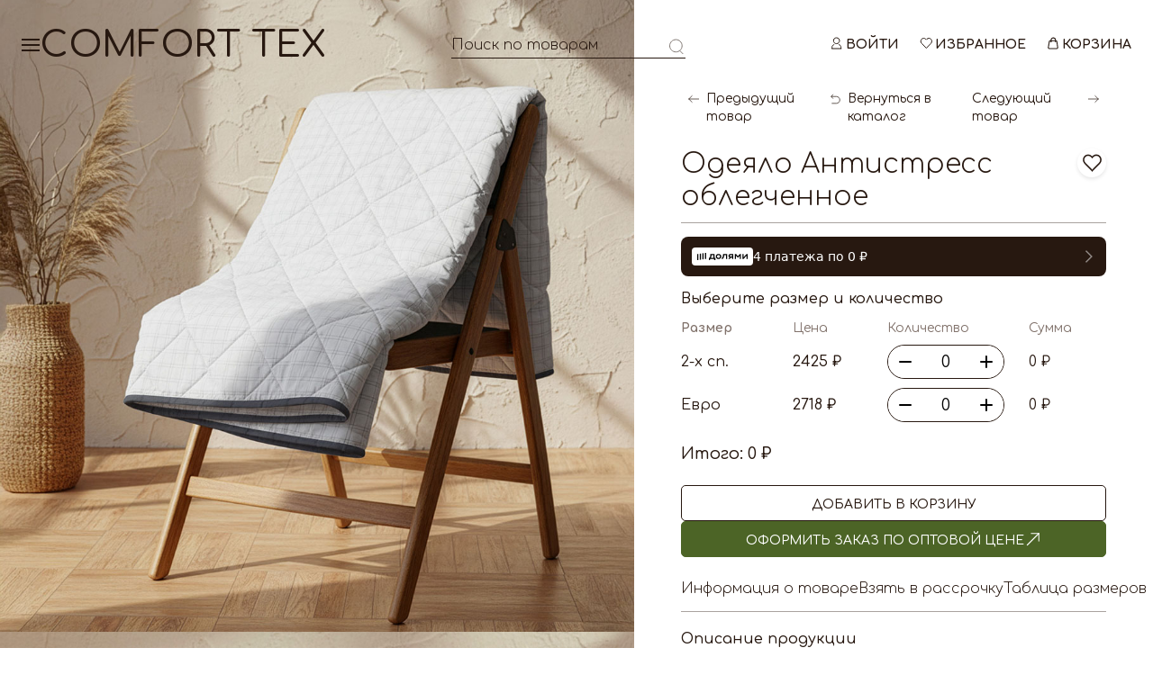

--- FILE ---
content_type: text/html; charset=UTF-8
request_url: https://komforttex.ru/catalog/odeyalo_oblegchennoe_170_gm/~odeyalo_antistress_tik_oblegchennoe_170_gm_15_sp_art_oao_2147638984
body_size: 26503
content:
<!DOCTYPE html>
<html lang="ru">
<head>
    <title>Одеяло Антистресс тик облегченное 170 г/м 1,5 сп арт. ОАО ОАО - Комфорт Текс</title>
    <meta name="language" content="ru">
<meta name="keywords" content="">
<meta name="description" content="Одеяло Антистресс тик облегченное 170 г/м 1,5 сп арт. ОАО ОАО купить от производителя из Иваново - Комфорт Текс, доставка по Москве и России.">
<meta property="og:site_name" content="COMFORTTEX">
<meta property="og:url" content="https://komforttex.ru/catalog/odeyalo_oblegchennoe_170_gm/~odeyalo_antistress_tik_oblegchennoe_170_gm_15_sp_art_oao_2147638984">
<meta property="og:title" content="Одеяло Антистресс тик облегченное 170 г/м 1,5 сп арт. ОАО ОАО - Комфорт Текс">
<meta property="og:description" content="Одеяло Антистресс тик облегченное 170 г/м 1,5 сп арт. ОАО ОАО купить от производителя из Иваново - Комфорт Текс, доставка по Москве и России.">
<meta property="og:type" content="website">
<meta property="og:latitude" content="57.01045">
<meta property="og:longitude" content="40.95553">
<meta property="og:street_address" content="г. Иваново, ул. Наговицыной-Икрянистовой, д.6, Фабрика им. Балашова">
<meta property="og:locality" content="Российская федерация, Ивановская обл., г. Иваново">
<meta property="og:locale" content="ru_RU">
<meta property="og:region" content="Ивановская область">
<meta property="og:postal_code" content="153003">
<meta property="og:country_name" content="Российская Федерация">
<meta property="og:phone_number" content="+74932344608">
<meta name="robots" content='[]'>
<link href="https://komforttex.ru/catalog/odeyalo_oblegchennoe_170_gm/~odeyalo_antistress_tik_oblegchennoe_170_gm_15_sp_art_oao_2147638984" rel="canonical">
<link href="/assets/9d7bacc9/noty.css?v=1513197394" rel="stylesheet">
<link href="/themes/komforttex/css/jquery.fancybox.min.css?v=1761981648" rel="stylesheet">
<link href="/themes/komforttex/css/style.min.css?v=1761981651" rel="stylesheet">
<script src="/assets/9d7bacc9/noty.js?v=1513197394"></script>    <meta name="csrf-param" content="_csrf">
<meta name="csrf-token" content="jbrJjgxmooEP-ilAXtk74CsjHR0JpF2Kq4-as8xLY5j5yqvLZAPIs36bSnABqnaJG3svLEfVbsT02aLdtD0a2w==">
    <meta charset="UTF-8">
    <meta http-equiv="X-UA-Compatible" content="IE=edge">
    <meta name="viewport" content="width=device-width, initial-scale=1, user-scalable=no, shrink-to-fit=no">
    <link href="https://fonts.googleapis.com/css2?family=Comfortaa:wght@300;400;500;600;700&display=swap"
          rel="stylesheet">
    <link href="https://fonts.googleapis.com/css2?family=Caveat&display=swap" rel="stylesheet">
    <link rel="icon" href="https://komforttex.ru/favicon.svg">
    <meta name="theme-color" content="#ffffff">
    <meta property="og:image" content="https://komforttex.ru/themes/komforttex/img/logotype.svg"/>
    <script type="text/javascript">
       window.dataLayer = window.dataLayer || []
    </script>
</head>
<body data-controller="App" class="">

<div class="wrapper">
    <script type="application/ld+json">{"@context":"http:\/\/schema.org","@type":"Organization","name":"КомфортТекс","telephone":"+74932344608","email":"info@komforttex.ru","logo":"https:\/\/komforttex.ru\/","address":[{"@type":"PostalAddress","postalCode":"153003","addressLocality":"Российская Федерация, Ивановская область, г.Иваново","addressRegion":"Ивановская область","streetAddress":"г. Иваново, ул. Наговицыной-Икрянистовой, д.6, Фабрика им. Балашова","addressCountry":"Российская Федерация"}],"url":"https:\/\/komforttex.ru"}</script><header class="header header--transparent">
    <div class="header-container">
        <div class="header-column header-sidebar">
            <div class="logotype">
                <button type="button" class="logotype-burger js-burger">
                    <span></span>
                </button>
                                    <a href="/" class="logotype-link">Comfort Tex</a>
                            </div>

            <div class="sidebar-overlay js-burger"></div>
            <div class="sidebar" itemscope="" itemtype="http://schema.org/SiteNavigationElement">
                <div class="sidebar-wrap">
                    <div class="sidebar-column">
                        <ul class="sidebar-tabs">
                                                                                                <li data-modal="registration-redirect">опт</li>
                                    <li class="active">розница</li>
                                    <li data-modal="registration-redirect-sp">сп</li>
                                                                                    </ul>

                        <ul class="sidebar-list" itemprop="about" itemscope="" itemtype="http://schema.org/ItemList">
                            <li itemprop="itemListElement" itemscope="" itemtype="http://schema.org/ItemList">
                                <a href="">Акции и скидки</a>
                                <meta itemprop="name" content="Акции и скидки">
                            </li>
                            <li itemprop="itemListElement" itemscope="" itemtype="http://schema.org/ItemList">
                                <a href="">Новинки поступления</a>
                                <meta itemprop="name" content="Новинки поступления">
                            </li>
                        </ul>
                        <ul class="sidebar-list" itemprop="about" itemscope="" itemtype="http://schema.org/ItemList">
                            


            <li itemprop="itemListElement" itemscope="" itemtype="http://schema.org/ItemList" class="sidebar-list__item">
            <a href="/catalog/komplekty_postelnogo_belya" data-pjax="0">
                Постельное белье            </a>
            <meta itemprop="name" content="Постельное белье" />
                            <ul  itemprop="itemListElement" itemscope="" itemtype="http://schema.org/ItemList" class="">
                                                <li itemprop="itemListElement" itemscope="" itemtype="http://schema.org/ItemList">
                                <a href="/catalog/byaz_provans_collection_shirina_220" data-pjax="0" title="Бязь provans">
                                    Бязь provans                                </a>
                                <meta itemprop="name" content="Бязь provans" />
                            </li>
                                                        <li itemprop="itemListElement" itemscope="" itemtype="http://schema.org/ItemList">
                                <a href="/catalog/byaz_classic_collection_shirina_150" data-pjax="0" title="Бязь classic 150">
                                    Бязь classic 150                                </a>
                                <meta itemprop="name" content="Бязь classic 150" />
                            </li>
                                                        <li itemprop="itemListElement" itemscope="" itemtype="http://schema.org/ItemList">
                                <a href="/catalog/poplin_odnotonnyj" data-pjax="0" title="Поплин однотонный">
                                    Поплин однотонный                                </a>
                                <meta itemprop="name" content="Поплин однотонный" />
                            </li>
                                                        <li itemprop="itemListElement" itemscope="" itemtype="http://schema.org/ItemList">
                                <a href="/catalog/poplin_premium" data-pjax="0" title="Поплин premium">
                                    Поплин premium                                </a>
                                <meta itemprop="name" content="Поплин premium" />
                            </li>
                                                        <li itemprop="itemListElement" itemscope="" itemtype="http://schema.org/ItemList">
                                <a href="/catalog/poplin_premium_detskij" data-pjax="0" title="Поплин детский">
                                    Поплин детский                                </a>
                                <meta itemprop="name" content="Поплин детский" />
                            </li>
                                                        <li itemprop="itemListElement" itemscope="" itemtype="http://schema.org/ItemList">
                                <a href="/catalog/satin_100_xlopok" data-pjax="0" title="Сатин luxury">
                                    Сатин luxury                                </a>
                                <meta itemprop="name" content="Сатин luxury" />
                            </li>
                                                        <li itemprop="itemListElement" itemscope="" itemtype="http://schema.org/ItemList">
                                <a href="/catalog/satin_odnltonnyj__60s___bant_" data-pjax="0" title="Сатин однотонный (60s)">
                                    Сатин однотонный (60s)                                </a>
                                <meta itemprop="name" content="Сатин однотонный (60s)" />
                            </li>
                                                        <li itemprop="itemListElement" itemscope="" itemtype="http://schema.org/ItemList">
                                <a href="/catalog/varenyj_xlopok" data-pjax="0" title="Вареный хлопок">
                                    Вареный хлопок                                </a>
                                <meta itemprop="name" content="Вареный хлопок" />
                            </li>
                                                        <li itemprop="itemListElement" itemscope="" itemtype="http://schema.org/ItemList">
                                <a href="/catalog/flanel" data-pjax="0" title="Фланель">
                                    Фланель                                </a>
                                <meta itemprop="name" content="Фланель" />
                            </li>
                                            </ul>
                        </li>
                <li itemprop="itemListElement" itemscope="" itemtype="http://schema.org/ItemList" class="sidebar-list__item">
            <a href="/catalog/pledy_i_pokryvala" data-pjax="0">
                Пледы и покрывала            </a>
            <meta itemprop="name" content="Пледы и покрывала" />
                            <ul  itemprop="itemListElement" itemscope="" itemtype="http://schema.org/ItemList" class="">
                                                <li itemprop="itemListElement" itemscope="" itemtype="http://schema.org/ItemList">
                                <a href="/catalog/pledy_velsoft_kvadraty" data-pjax="0" title="Пледы квадраты">
                                    Пледы квадраты                                </a>
                                <meta itemprop="name" content="Пледы квадраты" />
                            </li>
                                                        <li itemprop="itemListElement" itemscope="" itemtype="http://schema.org/ItemList">
                                <a href="/catalog/pledy_velsoft" data-pjax="0" title="Пледы велсофт">
                                    Пледы велсофт                                </a>
                                <meta itemprop="name" content="Пледы велсофт" />
                            </li>
                                                        <li itemprop="itemListElement" itemscope="" itemtype="http://schema.org/ItemList">
                                <a href="/catalog/pledy_velsoft_premium_shelk_zhakkard" data-pjax="0" title="Пледы шелк-жаккард">
                                    Пледы шелк-жаккард                                </a>
                                <meta itemprop="name" content="Пледы шелк-жаккард" />
                            </li>
                                                        <li itemprop="itemListElement" itemscope="" itemtype="http://schema.org/ItemList">
                                <a href="/catalog/pledy_velsoft_modern_plush" data-pjax="0" title="Пледы плюш">
                                    Пледы плюш                                </a>
                                <meta itemprop="name" content="Пледы плюш" />
                            </li>
                                                        <li itemprop="itemListElement" itemscope="" itemtype="http://schema.org/ItemList">
                                <a href="/catalog/pledy_iskusstvennyj_mex_premium_dlinnyj_vors" data-pjax="0" title="Пледы мех">
                                    Пледы мех                                </a>
                                <meta itemprop="name" content="Пледы мех" />
                            </li>
                                                        <li itemprop="itemListElement" itemscope="" itemtype="http://schema.org/ItemList">
                                <a href="/catalog/pled_mex_krolik" data-pjax="0" title="Плед мех кролик">
                                    Плед мех кролик                                </a>
                                <meta itemprop="name" content="Плед мех кролик" />
                            </li>
                                                        <li itemprop="itemListElement" itemscope="" itemtype="http://schema.org/ItemList">
                                <a href="/catalog/pled_mex_barashek" data-pjax="0" title="Плед мех барашек">
                                    Плед мех барашек                                </a>
                                <meta itemprop="name" content="Плед мех барашек" />
                            </li>
                                                        <li itemprop="itemListElement" itemscope="" itemtype="http://schema.org/ItemList">
                                <a href="/catalog/pled_krupnaya_vyazka" data-pjax="0" title="Плед крупная-вязка">
                                    Плед крупная-вязка                                </a>
                                <meta itemprop="name" content="Плед крупная-вязка" />
                            </li>
                                                        <li itemprop="itemListElement" itemscope="" itemtype="http://schema.org/ItemList">
                                <a href="/catalog/pokryala_muslin_100_xlopok" data-pjax="0" title="Покрывала muslin 100% хлопок">
                                    Покрывала muslin 100% хлопок                                </a>
                                <meta itemprop="name" content="Покрывала muslin 100% хлопок" />
                            </li>
                                                        <li itemprop="itemListElement" itemscope="" itemtype="http://schema.org/ItemList">
                                <a href="/catalog/pokryvala_steganoe_pike_100_xlopok" data-pjax="0" title="Покрывала стеганое пике 100% хлопок">
                                    Покрывала стеганое пике 100% хлопок                                </a>
                                <meta itemprop="name" content="Покрывала стеганое пике 100% хлопок" />
                            </li>
                                                        <li itemprop="itemListElement" itemscope="" itemtype="http://schema.org/ItemList">
                                <a href="/catalog/pledy_gammi" data-pjax="0" title="Пледы gammi">
                                    Пледы gammi                                </a>
                                <meta itemprop="name" content="Пледы gammi" />
                            </li>
                                            </ul>
                        </li>
                <li itemprop="itemListElement" itemscope="" itemtype="http://schema.org/ItemList" class="sidebar-list__item active">
            <a href="/catalog/odeyala" data-pjax="0">
                Одеяла            </a>
            <meta itemprop="name" content="Одеяла" />
                            <ul  itemprop="itemListElement" itemscope="" itemtype="http://schema.org/ItemList" class="active">
                                                <li itemprop="itemListElement" itemscope="" itemtype="http://schema.org/ItemList">
                                <a href="/catalog/odeyalo_srednee_300_gm" data-pjax="0" title="Среднее 300 г/м">
                                    Среднее 300 г/м                                </a>
                                <meta itemprop="name" content="Среднее 300 г/м" />
                            </li>
                                                        <li itemprop="itemListElement" itemscope="" itemtype="http://schema.org/ItemList">
                                <a href="/catalog/odeyalo_oblegchennoe_170_gm" data-pjax="0" title="Облегченное 170 г/м">
                                    Облегченное 170 г/м                                </a>
                                <meta itemprop="name" content="Облегченное 170 г/м" />
                            </li>
                                                        <li itemprop="itemListElement" itemscope="" itemtype="http://schema.org/ItemList">
                                <a href="/catalog/detskij_ramer_110140" data-pjax="0" title="Детский рамер 110*140">
                                    Детский рамер 110*140                                </a>
                                <meta itemprop="name" content="Детский рамер 110*140" />
                            </li>
                                            </ul>
                        </li>
                <li itemprop="itemListElement" itemscope="" itemtype="http://schema.org/ItemList" class="sidebar-list__item">
            <a href="/catalog/podushki" data-pjax="0">
                Подушки            </a>
            <meta itemprop="name" content="Подушки" />
                    </li>
                <li itemprop="itemListElement" itemscope="" itemtype="http://schema.org/ItemList" class="sidebar-list__item">
            <a href="/catalog/prostyni_na_rezinke" data-pjax="0">
                Простыни на резинке            </a>
            <meta itemprop="name" content="Простыни на резинке" />
                            <ul  itemprop="itemListElement" itemscope="" itemtype="http://schema.org/ItemList" class="">
                                                <li itemprop="itemListElement" itemscope="" itemtype="http://schema.org/ItemList">
                                <a href="/catalog/prostyni_na_rezinke_trikotazh" data-pjax="0" title="Трикотаж">
                                    Трикотаж                                </a>
                                <meta itemprop="name" content="Трикотаж" />
                            </li>
                                                        <li itemprop="itemListElement" itemscope="" itemtype="http://schema.org/ItemList">
                                <a href="/catalog/prostyni_na_rezinke_poplin" data-pjax="0" title="Поплин">
                                    Поплин                                </a>
                                <meta itemprop="name" content="Поплин" />
                            </li>
                                                        <li itemprop="itemListElement" itemscope="" itemtype="http://schema.org/ItemList">
                                <a href="/catalog/prostyni_na_rezinke_satin_100_xlopok" data-pjax="0" title="Сатин luxury">
                                    Сатин luxury                                </a>
                                <meta itemprop="name" content="Сатин luxury" />
                            </li>
                                                        <li itemprop="itemListElement" itemscope="" itemtype="http://schema.org/ItemList">
                                <a href="/catalog/maxra" data-pjax="0" title="Махра">
                                    Махра                                </a>
                                <meta itemprop="name" content="Махра" />
                            </li>
                                            </ul>
                        </li>
                <li itemprop="itemListElement" itemscope="" itemtype="http://schema.org/ItemList" class="sidebar-list__item">
            <a href="/catalog/namatrasniki" data-pjax="0">
                Наматрасники            </a>
            <meta itemprop="name" content="Наматрасники" />
                    </li>
                <li itemprop="itemListElement" itemscope="" itemtype="http://schema.org/ItemList" class="sidebar-list__item">
            <a href="/catalog/polotenca" data-pjax="0">
                Полотенца            </a>
            <meta itemprop="name" content="Полотенца" />
                            <ul  itemprop="itemListElement" itemscope="" itemtype="http://schema.org/ItemList" class="">
                                                <li itemprop="itemListElement" itemscope="" itemtype="http://schema.org/ItemList">
                                <a href="/catalog/polotenca_maxrovye" data-pjax="0" title="Полотенца махровые">
                                    Полотенца махровые                                </a>
                                <meta itemprop="name" content="Полотенца махровые" />
                            </li>
                                            </ul>
                        </li>
                <li itemprop="itemListElement" itemscope="" itemtype="http://schema.org/ItemList" class="sidebar-list__item">
            <a href="/catalog/skaterti" data-pjax="0">
                Скатерти            </a>
            <meta itemprop="name" content="Скатерти" />
                    </li>
                <li itemprop="itemListElement" itemscope="" itemtype="http://schema.org/ItemList" class="sidebar-list__item">
            <a href="/catalog/postelnye_prinadlezhnosti" data-pjax="0">
                Постельные принадлежности            </a>
            <meta itemprop="name" content="Постельные принадлежности" />
                            <ul  itemprop="itemListElement" itemscope="" itemtype="http://schema.org/ItemList" class="">
                                                <li itemprop="itemListElement" itemscope="" itemtype="http://schema.org/ItemList">
                                <a href="/catalog/byaz_provans_collection" data-pjax="0" title="Бязь provans collection">
                                    Бязь provans collection                                </a>
                                <meta itemprop="name" content="Бязь provans collection" />
                            </li>
                                                        <li itemprop="itemListElement" itemscope="" itemtype="http://schema.org/ItemList">
                                <a href="/catalog/postelnie_prinadlejnosti_poplin_premium" data-pjax="0" title="Поплин premium">
                                    Поплин premium                                </a>
                                <meta itemprop="name" content="Поплин premium" />
                            </li>
                                                        <li itemprop="itemListElement" itemscope="" itemtype="http://schema.org/ItemList">
                                <a href="/catalog/mako_satin" data-pjax="0" title="Мако-сатин">
                                    Мако-сатин                                </a>
                                <meta itemprop="name" content="Мако-сатин" />
                            </li>
                                                        <li itemprop="itemListElement" itemscope="" itemtype="http://schema.org/ItemList">
                                <a href="/catalog/trikotazh" data-pjax="0" title="Трикотаж">
                                    Трикотаж                                </a>
                                <meta itemprop="name" content="Трикотаж" />
                            </li>
                                                        <li itemprop="itemListElement" itemscope="" itemtype="http://schema.org/ItemList">
                                <a href="/catalog/satin_odnotonnyj" data-pjax="0" title="Сатин однотонный">
                                    Сатин однотонный                                </a>
                                <meta itemprop="name" content="Сатин однотонный" />
                            </li>
                                            </ul>
                        </li>
                                </ul>
                    </div>
                    <div class="sidebar-column">
                        <ul class="sidebar-list" itemprop="about" itemscope="" itemtype="http://schema.org/ItemList">
                            <li itemprop="itemListElement" itemscope="" itemtype="http://schema.org/ItemList">
                                <a href="/about-fabric">О компании</a>
                                <meta itemprop="name" content="О компании">
                            </li itemprop="itemListElement" itemscope="" itemtype="http://schema.org/ItemList">
                            <li itemprop="itemListElement" itemscope="" itemtype="http://schema.org/ItemList">
                                <a href="/contacts">Контакты</a>
                                <meta itemprop="name" content="Котакты">
                            </li>
                        </ul>
                        <ul class="sidebar-contact">
                            <li>
                                <span>Отдел продаж</span>
                                <a href="tel:+74932344608">8 4932 34-46-08</a>
                            </li>
                            <li>
                                <span>Электронная почта</span>
                                <a href="mailto:mail@komforttex.ru">mail@komforttex.ru</a>
                            </li>
                        </ul>
                    </div>
                </div>
            </div>
        </div>

        
<div itemscope itemtype="https://schema.org/WebSite">

    <meta itemprop="url" content="https://komforttex.ru/" />


    <form class="search" action="/shop/search/index" method="get" data-controller="SearchVariants" itemprop="potentialAction" itemscope="" itemtype="https://schema.org/SearchAction">
        <meta itemprop="target" content="https://komforttex.ru//shop/search/index?q={q}" />

        <input type="text" class="search-input js-srh-input" name="q" value="" placeholder="Поиск по товарам" autocomplete="on" itemprop="query-input">        
        <button class="search-button">
            <svg width="18" height="18">
                <use xlink:href="/themes/komforttex/img/sprite.svg#icon-search"></use>
            </svg>
        </button>
        <div class="search-popup js-search-variants" style="display:none;"></div>
        </form></div>

        <div class="header-column">
            <div class="user-shop">
                <div role="button" class="user-shop__link sm-visible js-search-button">
                    <div class="user-shop__icon">
                        <svg>
                            <use xlink:href="/themes/komforttex/img/sprite.svg#icon-search"></use>
                        </svg>
                    </div>
                    Поиск
                </div>
                                        <a href="https://komforttex.ru/user/login" class="user-shop__link md-hidden">
                            <div class="user-shop__icon">
                                <svg>
                                    <use xlink:href="/themes/komforttex/img/sprite.svg#icon-profile"></use>
                                </svg>
                            </div>
                            Войти
                        </a>
                                                            <a href="https://komforttex.ru/user/shop/favorite"
                       class="user-shop__link md-hidden ">
                        <div class="user-shop__icon">
                            <svg>
                                <use xlink:href="/themes/komforttex/img/sprite.svg#icon-favorite"></use>
                            </svg>
                        </div>
                        Избранное
                    </a>
                            </div>
            <div class="user-shop">
                                    <a href="/shop/basket" class="user-shop__link md-hidden" data-modal="modal-basket">
                        <div class="user-shop__icon">
                            <svg>
                                <use xlink:href="/themes/komforttex/img/sprite.svg#icon-basket"></use>
                            </svg>
                        </div>
                        Корзина
                    </a>
                            </div>
        </div>
    </div>
</header>

<div class="search-popup__overlay"></div>

<div class="modal js-modal" id="registration-redirect">
    <div class="modal-main">
                    <div class="modal-title">
                Внимание!            </div>
                    <button class="modal-close js-modal-close">
            <svg width="18" height="18">
                <use href="/themes/komforttex/img/sprite.svg#icon-close"></use>
            </svg>
        </button>
        <div class="modal-wrap">
                <div class="center">
        Для перехода в оптовый каталог <br>
        Вам необходимо зарегистрироваться как оптовый покупатель
    </div>
    <div class="modal-footer">
        <a href="/user/signup?org=1" class="btn btn--full">ПРОДОЛЖИТЬ</a>
        <button class="btn btn--line btn--full js-close">ОТМЕНИТЬ</button>
    </div>
            </div>
            </div>
</div>
<div class="modal js-modal" id="registration-redirect-sp">
    <div class="modal-main">
                    <div class="modal-title">
                Внимание!            </div>
                    <button class="modal-close js-modal-close">
            <svg width="18" height="18">
                <use href="/themes/komforttex/img/sprite.svg#icon-close"></use>
            </svg>
        </button>
        <div class="modal-wrap">
            
<div class="center">
    Для перехода в каталог совместного покупателя <br>
    Вам необходимо зарегистрироваться как совместный покупатель
</div>
<div class="modal-footer">
    <a href="/user/signup?org=2" class="btn btn--full">ПРОДОЛЖИТЬ</a>
    <button class="btn btn--line btn--full js-modal-close">ОТМЕНИТЬ</button>
</div>

        </div>
            </div>
</div>

<div class="panel-mobile md-visible header--transparent">
    <div class="panel-mobile__layout">
        <a href="/" class="panel-mobile__item">
            <div class="panel-mobile__icon">
                <svg width="20" height="20">
                    <use xlink:href="#icon-panel-home"></use>
                </svg>
            </div>
            <div class="panel-mobile__title">Главная</div>
        </a>
                    <a href="https://komforttex.ru/user/shop/favorite" class="panel-mobile__item">
                <div class="panel-mobile__icon ">
                    <svg width="20" height="20">
                        <use xlink:href="#icon-panel-fav"></use>
                    </svg>
                </div>
                <div class="panel-mobile__title">Избранное</div>
            </a>
                <div class="panel-mobile__item center js-burger">
            <div class="panel-mobile__icon">
                <svg width="20" height="20">
                    <use xlink:href="#icon-panel-catalog"></use>
                </svg>
            </div>
            <div class="panel-mobile__title">Каталог</div>
        </div>
        <a href="/shop/basket" class="panel-mobile__item" data-modal="modal-basket">
            <div class="panel-mobile__icon "><!--добавить класс active-->
                <svg width="20" height="20">
                    <use xlink:href="#icon-panel-basket"></use>
                </svg>
            </div>
            <div class="panel-mobile__title">Корзина</div>
        </a>
        <a href="https://komforttex.ru/user/login" class="panel-mobile__item">
            <div class="panel-mobile__icon">
                <svg width="20" height="20">
                    <use xlink:href="#icon-panel-login"></use>
                </svg>
            </div>
            <div class="panel-mobile__title">Войти</div>
        </a>
    </div>
</div>

<div class="symbol">
    <svg xmlns="http://www.w3.org/2000/svg">
        <symbol viewBox="0 0 24 24" fill="none" id="icon-panel-home">
            <path d="M11.3722 1.50625L1.37225 9.57077C1.13685 9.76061 1 10.0468 1 10.3492V22C1 22.5523 1.44772 23 2 23H7.96552C8.5178 23 8.96552 22.5523 8.96552 22V15.5484C8.96552 14.9961 9.41323 14.5484 9.96552 14.5484H13.8448C14.3971 14.5484 14.8448 14.9961 14.8448 15.5484V22C14.8448 22.5523 15.2925 23 15.8448 23H22C22.5523 23 23 22.5523 23 22V10.3492C23 10.0468 22.8632 9.76061 22.6278 9.57077L12.6278 1.50625C12.2614 1.2108 11.7386 1.2108 11.3722 1.50625Z"
                  stroke-width="1.5" stroke-linejoin="round"/>
        </symbol>
        <symbol viewBox="0 0 28 24" fill="none" id="icon-panel-fav">
            <path d="M24.5072 3.1723C18.9977 -2.08093 13.6484 3.84495 13.6484 3.84495C13.6484 3.84495 8.33112 -2.08094 2.82164 3.17228C-2.68783 9.06614 6.05686 17.2343 6.05686 17.2343C9.99678 20.9179 13.6484 23 13.6484 23C13.6484 23 17.332 20.9179 21.2719 17.2343C21.2719 17.2343 30.0166 9.06616 24.5072 3.1723Z"
                  stroke-width="1.5" stroke-linejoin="round"/>
        </symbol>
        <symbol viewBox="0 0 24 24" fill="none" id="icon-panel-catalog">
            <path d="M20.7238 9.8H11.9738H3.22378C2.17378 9.8 0.53628 10.45 1.12378 12.8C1.64378 14.88 2.74045 19.3333 3.22378 21.2C3.59923 22.65 4.47378 23 5.62378 23H11.9738H18.3238C19.4738 23 20.3484 22.65 20.7238 21.2C21.2071 19.3333 22.3038 14.88 22.8238 12.8C23.4113 10.45 21.7738 9.8 20.7238 9.8Z"
                  stroke-width="1.5" stroke-linejoin="round"/>
            <path d="M8.87378 16.7H15.0738" stroke-width="1.5" stroke-linejoin="round"/>
            <path d="M3.12378 7.9V7.45C3.12378 6.65 3.82378 5.4 5.27378 5.4C7.15378 5.4 10.6071 5.4 11.9738 5.4H18.6738C20.1238 5.4 20.8238 6.65 20.8238 7.45V7.9M5.37378 3.5V3.05C5.37378 2.25 6.07378 1 7.52378 1H11.9738H16.4238C17.8738 1 18.5738 2.25 18.5738 3.05V3.5"
                  stroke-width="1.5" stroke-linejoin="round"/>
        </symbol>
        <symbol viewBox="0 0 24 25" fill="none" id="icon-panel-basket">
            <path d="M17.2201 11.0228L17 7C17 4.9 15.8021 1 12.0477 1C7.64731 1 7 4.82492 7 7L6.87535 11.0228M12.0477 7.79686H19.9626C20.4458 7.79686 20.8599 8.14239 20.9464 8.61781L22.8697 19.186C23.4133 21.8605 22.2562 24 19.3947 24C16.5331 24 12.9419 24 12.0477 24H4.70072C1.83916 24 0.579998 21.8605 1.12365 19.186L3.14326 8.6093C3.23328 8.13785 3.64555 7.79686 4.12552 7.79686H12.0477Z"
                  stroke-width="1.5" stroke-linecap="round" stroke-linejoin="round"/>
        </symbol>
        <symbol viewBox="0 0 24 24" fill="none" id="icon-panel-user">
            <path d="M3 23C4.2 21.6667 7.11429 19 11.7429 19C16.8857 19 19.8 21.6667 21 23" stroke-width="1.5" stroke-linecap="round" stroke-linejoin="round"/>
            <circle cx="12" cy="12" r="4" stroke-width="1.5" stroke-linecap="round" stroke-linejoin="round"/>
            <path d="M1.50358 15C1.17639 13.9801 1 12.8948 1 11.7692C1 5.82155 5.92487 1 12 1C18.0751 1 23 5.82155 23 11.7692C23 12.8948 22.8236 13.9801 22.4964 15"
                  stroke-width="1.5" stroke-linecap="round" stroke-linejoin="round"/>
        </symbol>
        <symbol viewBox="0 0 24 24" fill="none" id="icon-panel-login">
            <path d="M1 16.3499V20.7681C1.01509 21.5121 1.47984 23 3.21811 23C4.95638 23 15.6516 23 20.7819 23C21.5213 22.9696 23 22.4807 23 20.7681C23 19.0555 23 8.3637 23 3.23188C23 2.48792 22.5564 1 20.7819 1C19.0074 1 8.33333 1 3.21811 1C2.47874 1.03037 1 1.51925 1 3.23188C1 4.94451 1 9.53278 1 11.6128H14.8066M14.8066 11.6128L10.7325 7.51346M14.8066 11.6128L10.7325 15.7122" stroke-width="1.5" stroke-linecap="round" stroke-linejoin="round"/>
        </symbol>
    </svg>
</div>
    <main class="wrap">
        <!--    -->
<script type="application/ld+json">{"@context":"http:\/\/schema.org","@type":"Product","name":"Одеяло Антистресс облегченное","description":"<p dir=\"ltr\">Одеяло Антистресс &ndash; уникальное изделие для качественного сна. Это настоящее воплощение современных технологий, которое можно купить уже сейчас. Изделие имеет антибактериальную пропитку, делающую его полностью безопасным и гипоаллергенным. А инновационная ткань с карбоновой нитью снимает статическое электричество, улучшая ваш сон. Мягкий и нежный наполнитель антистресс подарит тепло и уют. Это идеальный подарок, с помощью которого вы можете показать свою заботу о близких.<\/p>","image":"https:\/\/komforttex.ru\/uploads\/shop\/2147638984+1.jpg","url":"https:\/\/komforttex.ru\/odeyalo_oblegchennoe_170_gm\/odeyalo_antistress_tik_oblegchennoe_170_gm_15_sp_art_oao_2147638984","additionalProperty":"Материал: Тик, простеганное полотно 170 г, Плотность ткани: 90 г, Цвет: Белый, нить антистресс, Дизайн: Антистресс","offers":[{"@type":"Offer","price":"2718.00","priceCurrency":"RUR","availability":"http:\/\/schema.org\/InStock","sku":"ОАО"},{"@type":"Offer","price":"2095.00","priceCurrency":"RUR","availability":"http:\/\/schema.org\/InStock","sku":"ОАО"},{"@type":"Offer","price":"2425.00","priceCurrency":"RUR","availability":"http:\/\/schema.org\/InStock","sku":"ОАО"}]}</script>
<div class="content-preload">
    <div class="content-preload__title">Comfort Tex</div>
</div>

<div class="content">
    <div class="item">
        <div class="item-column item-content js-sticky-hover">

                            <ul id="breadcrumbs-container" class="breadcrumbs md-hidden"><li><a href="https://komforttex.ru/">Главная</a></li>
<li><a href="https://komforttex.ru/catalog/odeyala" data-pjax="0">Одеяла</a></li>
<li><a href="https://komforttex.ru/catalog/odeyalo_oblegchennoe_170_gm" data-pjax="0">Облегченное 170 г/м</a></li>
<li>Одеяло Антистресс облегченное</li>
</ul>            
            <div class="item-content-images">
                <div class="item-image-slider splide">
                    <div class="splide__track">
                        <div class="splide__list">
                                                            <a href="https://komforttex.ru/uploads/shop/2147638984+1.jpg"
                                   oncontextmenu="return false"
                                   class="item-image splide__slide" data-fancybox="item">
                                    <img src="https://komforttex.ru/uploads/shop/2147638984+1.jpg"
                                         onerror="this.src='/img/no_photo.jpg'"
                                         alt="Одеяло Антистресс облегченное"
                                         title="Одеяло Антистресс облегченное">
                                </a>
                                                            <a href="https://komforttex.ru/uploads/shop/2147638984+2.jpg"
                                   oncontextmenu="return false"
                                   class="item-image splide__slide" data-fancybox="item">
                                    <img src="https://komforttex.ru/uploads/shop/2147638984+2.jpg"
                                         onerror="this.src='/img/no_photo.jpg'"
                                         alt="Одеяло Антистресс облегченное"
                                         title="Одеяло Антистресс облегченное">
                                </a>
                                                            <a href="https://komforttex.ru/uploads/shop/2147638984+3.jpg"
                                   oncontextmenu="return false"
                                   class="item-image splide__slide" data-fancybox="item">
                                    <img src="https://komforttex.ru/uploads/shop/2147638984+3.jpg"
                                         onerror="this.src='/img/no_photo.jpg'"
                                         alt="Одеяло Антистресс облегченное"
                                         title="Одеяло Антистресс облегченное">
                                </a>
                                                            <a href="https://komforttex.ru/uploads/shop/2147638984+4.jpg"
                                   oncontextmenu="return false"
                                   class="item-image splide__slide" data-fancybox="item">
                                    <img src="https://komforttex.ru/uploads/shop/2147638984+4.jpg"
                                         onerror="this.src='/img/no_photo.jpg'"
                                         alt="Одеяло Антистресс облегченное"
                                         title="Одеяло Антистресс облегченное">
                                </a>
                                                            <a href="https://komforttex.ru/uploads/shop/2147638984+5.jpg"
                                   oncontextmenu="return false"
                                   class="item-image splide__slide" data-fancybox="item">
                                    <img src="https://komforttex.ru/uploads/shop/2147638984+5.jpg"
                                         onerror="this.src='/img/no_photo.jpg'"
                                         alt="Одеяло Антистресс облегченное"
                                         title="Одеяло Антистресс облегченное">
                                </a>
                                                            <a href="https://komforttex.ru/uploads/shop/2147638984+6.jpg"
                                   oncontextmenu="return false"
                                   class="item-image splide__slide" data-fancybox="item">
                                    <img src="https://komforttex.ru/uploads/shop/2147638984+6.jpg"
                                         onerror="this.src='/img/no_photo.jpg'"
                                         alt="Одеяло Антистресс облегченное"
                                         title="Одеяло Антистресс облегченное">
                                </a>
                                                            <a href="https://komforttex.ru/uploads/shop/2147638984+7.jpg"
                                   oncontextmenu="return false"
                                   class="item-image splide__slide" data-fancybox="item">
                                    <img src="https://komforttex.ru/uploads/shop/2147638984+7.jpg"
                                         onerror="this.src='/img/no_photo.jpg'"
                                         alt="Одеяло Антистресс облегченное"
                                         title="Одеяло Антистресс облегченное">
                                </a>
                                                            <a href="https://komforttex.ru/uploads/shop/2147638984+8.jpg"
                                   oncontextmenu="return false"
                                   class="item-image splide__slide" data-fancybox="item">
                                    <img src="https://komforttex.ru/uploads/shop/2147638984+8.jpg"
                                         onerror="this.src='/img/no_photo.jpg'"
                                         alt="Одеяло Антистресс облегченное"
                                         title="Одеяло Антистресс облегченное">
                                </a>
                                                                                </div>
                    </div>
                </div>
            </div>
        </div>
        <div class="item-column item-aside js-sticky-hover" id="drag-content">
            <div class="item-sticky" id="scroll-content">
                <div class="item-sticky__drag" id="item-sticky-drag"></div>
                <div class="item-navigation xs-hidden">
                                            <a href="https://komforttex.ru/catalog/odeyalo_oblegchennoe_170_gm/~odeyalo_bambuk_oblegchennoe_2176857343"
                           class="item-navigation__link">
                            <svg width="14" height="20">
                                <use xlink:href="/themes/komforttex/img/sprite.svg#icon-arrow-prev"></use>
                            </svg>
                            Предыдущий товар
                        </a>
                                            <a href="https://komforttex.ru/catalog/odeyalo_oblegchennoe_170_gm#2147638984" class="item-navigation__link">
                        <svg width="14" height="20">
                            <use xlink:href="/themes/komforttex/img/sprite.svg#icon-arrow-return"></use>
                        </svg>
                        Вернуться в каталог
                    </a>
                                            <a href="https://komforttex.ru/catalog/odeyalo_oblegchennoe_170_gm/~odeyalo_merinos_oblegchennoe_2300094380"
                           class="item-navigation__link">
                            Следующий товар
                            <svg width="14" height="20">
                                <use xlink:href="/themes/komforttex/img/sprite.svg#icon-arrow-next"></use>
                            </svg>
                        </a>
                                        </div>
                
<div id="card">
        <div class="item-header-wrap">
        <h1 class="item-header">Одеяло Антистресс облегченное</h1>
                        <button onclick="notify('Для добавления товара в избранное, пожалуйста авторизуйтесь')"
                class="favorite item-favorite">
                            <svg width="22" height="22">
                    <use xlink:href="/themes/komforttex/img/sprite.svg#icon-favorite"></use>
                </svg>
            </button>
                </div>
    <div data-controller="MyCardDetails"
         v-cloak
         data-wholesale-prices='[{"rolePrice":"krupniy_opt","minThreshold":150000},{"rolePrice":"krupniy_opt","minThreshold":150000},{"rolePrice":"krupniy_opt","minThreshold":150000},{"rolePrice":"krupniy_opt","minThreshold":150000},{"rolePrice":"krupniy_opt","minThreshold":150000},{"rolePrice":"krupniy_opt","minThreshold":150000}]'
         data-model='{"item":{"id":2147638984,"name":"Одеяло Антистресс облегченное","code":"odeyalo_antistress_tik_oblegchennoe_170_gm_15_sp_art_oao_2147638984","descr":"\u003Cp dir=\u0022ltr\u0022\u003EОдеяло Антистресс \u0026ndash; уникальное изделие для качественного сна. Это настоящее воплощение современных технологий, которое можно купить уже сейчас. Изделие имеет антибактериальную пропитку, делающую его полностью безопасным и гипоаллергенным. А инновационная ткань с карбоновой нитью снимает статическое электричество, улучшая ваш сон. Мягкий и нежный наполнитель антистресс подарит тепло и уют. Это идеальный подарок, с помощью которого вы можете показать свою заботу о близких.\u003C\/p\u003E","active":1,"deleted":0,"sort":58012,"articul":"ОАО","image_id":1811038,"creation_time":"2022-06-10 12:22:29","update_time":"2026-01-21 11:34:41","json_data":"{\u00221\u0022:[\u0022242\u0022],\u00222\u0022:[\u002227\u0022],\u00223\u0022:[\u0022156\u0022],\u00224\u0022:[\u0022167\u0022],\u00225\u0022:[\u0022350\u0022,\u0022176\u0022]}","brand_id":null,"multiply":null,"image_type_id":1,"guid":"ОАО","seo_template":1,"seo_template_id":1,"general_category_id":3,"discount_group_id":null,"color":"","is_dated":null,"unit":null,"tkan":"","external_id":null,"design":"","sticker_id":null,"discount":0,"play_catalog":0,"production_order":""},"isAddCard":0,"cardOptions":[],"id":2147638984,"name":"Одеяло Антистресс облегченное","code":null,"sort":null,"articul":"ОАО","image":"\/uploads\/shop\/2147638984+1.jpg","image_id":1811038,"images":["\/uploads\/shop\/2147638984+1.jpg","\/uploads\/shop\/2147638984+2.jpg","\/uploads\/shop\/2147638984+3.jpg","\/uploads\/shop\/2147638984+4.jpg","\/uploads\/shop\/2147638984+5.jpg","\/uploads\/shop\/2147638984+6.jpg","\/uploads\/shop\/2147638984+7.jpg","\/uploads\/shop\/2147638984+8.jpg"],"videos":[],"link":null,"price":null,"priceFormatted":null,"discountPrice":null,"discountPriceFormatted":null,"remnants":null,"viewType":null,"isItem":null,"canonicalUrl":"\/catalog\/odeyalo_oblegchennoe_170_gm\/~odeyalo_antistress_tik_oblegchennoe_170_gm_15_sp_art_oao_2147638984","sets":[],"categoryOptions":{"code":"odeyalo_oblegchennoe_170_gm","id":3,"name":"Облегченное 170 г\/м","catalog_image_width":1000,"catalog_image_height":1000,"item_thumb_width":76,"item_thumb_height":126,"item_image_width":null,"item_image_height":null},"options":[{"id":1,"name":"Материал","code":"material","value_id":242,"value_name":"Тик, простеганное полотно 170 г","value_code":"tik_prostegannoe_polotno_170_g","filter":true,"basket":true,"widget_card":false},{"id":2,"name":"Плотность ткани","code":"plotnost_tkani","value_id":27,"value_name":"90 г","value_code":"90_g","filter":true,"basket":true,"widget_card":false},{"id":3,"name":"Цвет","code":"cvet","value_id":156,"value_name":"Белый, нить антистресс","value_code":"belyj_nit_antistress","filter":true,"basket":true,"widget_card":false},{"id":4,"name":"Дизайн","code":"dizajn","value_id":167,"value_name":"Антистресс","value_code":"antistress","filter":true,"basket":true,"widget_card":false}],"sku":[{"id":3054490763,"productId":2147638984,"name":"Одеяло Антистресс облегченное","barcode":null,"weight":"1620.00","remnants":9999,"realRemnants":1,"descr":"2-х спальный","articul":"ОАО","images":[],"price":{"guest":2425,"ind_opt":1270,"krupniy_opt":1325,"opt4":1020,"org":1485,"user":2425},"options":[{"id":5,"name":"Размер","value_id":350,"value_name":"2-х сп.","filter":true,"basket":true}],"discountPrice":{"guest":0,"ind_opt":0,"krupniy_opt":0,"opt4":0,"org":0,"user":0}},{"id":581104456,"productId":2147638984,"name":"Одеяло Антистресс облегченное","barcode":null,"weight":"1820.00","remnants":9999,"realRemnants":6,"descr":"Евро","articul":"ОАО","images":[],"price":{"guest":2718,"ind_opt":1425,"krupniy_opt":1485,"opt4":1145,"org":1663,"user":2718},"options":[{"id":5,"name":"Размер","value_id":176,"value_name":"Евро","filter":true,"basket":true}],"discountPrice":{"guest":0,"ind_opt":0,"krupniy_opt":0,"opt4":0,"org":0,"user":0}}],"isShowSku":true,"selectedProps":[],"params":null,"isWaiting":null,"play_catalog":0,"totalRemnants":7,"discount":null,"discountList":null,"favorite":null}'
         data-current-role='guest'>

                 <div class="dolyame-informer" data-modal="modal-dolyame-informer">
            <div class="dolyame-informer__logo">
                <img src="/themes/komforttex/img/dolyame-logo.svg" alt="" width="56" height="8">
            </div>
            <div class="dolyame-informer__value">
                4 платежа по <span>{{totalPriceDolyame.price | formatPrice}}</span> ₽
            </div>
            <div class="dolyame-informer__arrow">
                <svg width="14" height="14">
                    <use xlink:href="/themes/komforttex/img/sprite.svg#icon-next"></use>
                </svg>
            </div>
        </div>
        
        <div class="item-title">
            <div class="item-title__content">
                Выберите размер и количество
                            </div>
            <div class="item-title__aside">

            </div>
        </div>

                    <div class="item-table__overflow">
                <table class="item-table" v-if="remnants > 0">
                    <thead>
                    <tr>
                        <th>Размер</th>
                                                    <th>Цена</th>
                                                                        <th>Количество</th>
                        <th class="sm-hidden">Сумма</th>
                    </tr>
                    </thead>
                    <tbody>
                    <tr v-for="(row, index) in skuRows" :class="{'is-current': row.realRemnants > 0}"
                        :class="{'is-disabled': row.realRemnants <= 0}">
                        <td>
                            {{row.options['Размер']}}
                        </td>
                                                    <td>
                                <div class="price">
                                    {{row['price']['guest'
                                    ]}} ₽
                                </div>
                            </td>
                                                                        <td>
                            <div class="value value-big">
                            <span type="button" class="value-button minus"
                                  @click="row.qnt = row.qnt - 1 < 1 ? 0 : row.qnt - 1"></span>
                                <input class="value-input" type="text" v-model="row.qnt"
                                       @keypress="isNumber($event)"
                                       @change="row.qnt = onChange(row)">
                                <span type="button" class="value-button plus"
                                      @click="checkRemnants(row) ? row.qnt++ : getRemnants(row)"></span>
                            </div>
                        </td>
                        <td class="sm-hidden">
                            {{row['price']['guest'] * row.qnt | formatPrice}} ₽
                        </td>
                    </tr>
                    </tbody>
                </table>
            </div>
                    <div class="item-price" v-if="remnants > 0">
            Итого: <span>{{totalPrice | formatPrice}}</span> ₽
        </div>
        <div class="item-buy">
            <button class="btn btn--full btn--line js-add-to-cart" @click="addToCart()" v-if="!isBasket">
                Добавить в корзину
            </button>
            <a href="/shop/basket" onclick="ym(90834316,'reachGoal','bistrii_perehod_v_korzinu');"
               class="btn btn--full btn--grey" v-if="isBasket">
                <svg width="16" height="16">
                    <use xlink:href="/themes/komforttex/img/sprite.svg#icon-basket"></use>
                </svg>
                Перейти в корзину
            </a>
                                                <a href="/user/signup?org=1" class="btn btn--full btn--green"
                       onclick="ym(90834316,'reachGoal','Perehod_v_optovii_katalog_iz_kartochki')">
                        Оформить заказ по оптовой цене
                        <svg width="20" height="20" class="sm-hidden" style="transform: rotate(-45deg)">
                            <use xlink:href="/themes/komforttex/img/sprite.svg#icon-arrow-next"></use>
                        </svg>
                    </a>
                                    </div>
        <button class="btn btn--full btn--line md-visible" id="show-size-button">
            Выбрать размер
        </button>

        <div class="modal js-modal" id="modal-dolyame-informer">
            <div class="modal-main dolyame-modal">
                <button class="modal-close js-modal-close">
                    <svg width="18" height="18">
                        <use href="/themes/komforttex/img/sprite.svg#icon-close"></use>
                    </svg>
                </button>

                <div class="dolyame-modal__content">
                    <div class="dolyame-modal__logo">
                        <img src="/themes/komforttex/img/dolyame-logo.svg" alt="" width="168" height="24">
                    </div>

                    <div class="dolyame-modal__head">
                        <div class="dolyame-modal__title">
                            Оплатите с Долями 25% <br>
                            от стоимости покупки
                        </div>
                        <div class="dolyame-modal__text">
                            Оставшиеся три платежа спишутся автоматически с шагом в две недели
                        </div>
                    </div>

                    <div class="dolyame-showcase">
    <div class="dolyame-showcase__rows">
                    <div class="dolyame-showcase__column">
                <div class="dolyame-showcase__date">
                    Сегодня                </div>
                <div class="dolyame-showcase__value">
                    <span>{{totalPriceDolyame.price | formatPrice}}</span> ₽
                </div>
            </div>
                    <div class="dolyame-showcase__column">
                <div class="dolyame-showcase__date">
                    4 февраля                </div>
                <div class="dolyame-showcase__value">
                    <span>{{totalPriceDolyame.price | formatPrice}}</span> ₽
                </div>
            </div>
                    <div class="dolyame-showcase__column">
                <div class="dolyame-showcase__date">
                    18 февраля                </div>
                <div class="dolyame-showcase__value">
                    <span>{{totalPriceDolyame.price | formatPrice}}</span> ₽
                </div>
            </div>
                    <div class="dolyame-showcase__column">
                <div class="dolyame-showcase__date">
                    4 марта                </div>
                <div class="dolyame-showcase__value">
                    <span>{{totalPriceDolyame.price_last | formatPrice}}</span> ₽
                </div>
            </div>
            </div>
    <div class="dolyame-showcase__info">
        Примерный график, может быть сервисный сбор
    </div>
</div>
                    <div class="dolyame-modal__text">
                        Подробную информацию о работе сервиса можно посмотреть на сайте
                        <a href="https://dolyame.ru" target="_blank">dolyame.ru</a>
                    </div>
                </div>
            </div>
        </div>

    </div>
</div>
                <ul class="item-info-list">
                    <li data-modal="modal-item-info">
                        <span class="sm-visible">О товаре</span>
                        <span class="sm-hidden">Информация о товаре</span>
                    </li>
                    <li>
                        <span class="sm-visible">Рассрочка</span>
                        <span class="sm-hidden">Взять в рассрочку</span>

                    </li>
                    <li data-modal="modal-item-size">
                        <span class="sm-visible">Размеры</span>
                        <span class="sm-hidden">Таблица размеров</span>
                    </li>
                </ul>
                <div class="item-row">
                    <div class="item-title">Описание продукции</div>
                    <p dir="ltr">Одеяло Антистресс – уникальное изделие для качественного сна. Это настоящее воплощение современных технологий, которое можно купить уже сейчас. Изделие имеет антибактериальную пропитку, делающую его полностью безопасным и гипоаллергенным. А инновационная ткань с карбоновой нитью снимает статическое электричество, улучшая ваш сон. Мягкий и нежный наполнитель антистресс подарит тепло и уют. Это идеальный подарок, с помощью которого вы можете показать свою заботу о близких.</p>                </div>
                <div class="md-visible">
                    <div class="offset-top">
    <div class="title center">С этим товаром покупают</div>
    <div class="elements-slider splide">
        <div class="splide__track">
            <div class="splide__list">
                                    <div class="splide__slide">
                        <div id="783586098"
     class="element"
     data-controller="CatalogCardOpt"
     data-sku-list='[{"id":1833317632,"productId":783586098,"name":"Одеяло Лебяжий Пух облегченное","barcode":null,"weight":"1620.00","remnants":9999,"realRemnants":9,"descr":"2-х спальный","articul":"ОЛПО","images":[],"price":{"guest":2031,"ind_opt":1065,"krupniy_opt":1110,"opt4":940,"org":1240,"user":2031},"options":[{"id":5,"name":"Размер","value_id":350,"value_name":"2-х сп.","filter":true,"basket":true}],"discountPrice":{"guest":0,"ind_opt":0,"krupniy_opt":0,"opt4":0,"org":0,"user":0}}]'>
    <div class="element-content">
                    <a href="/user/signup?org=1"
               class="item-org-link"
               onclick="ym(90834316,'reachGoal','Perehod_v_optovii_katalog')">
               Оформить заказ по оптовой цене
            </a>
                <div class="element-panel">
                        <button class="element-panel__button js-element-shared">
                <svg>
                    <use xlink:href="/themes/komforttex/img/sprite.svg#icon-shared"></use>
                </svg>
            </button>
        </div>
        <a href="https://komforttex.ru/catalog/odeyalo_oblegchennoe_170_gm/~odeyalo_lebyazhij_pux_oblegchennoe_783586098" class="element-video">
                    </a>
        <div class="element-shared">
            <button class="element-panel__button element-shared__close js-element-shared">
                <svg>
                    <use xlink:href="/themes/komforttex/img/sprite.svg#icon-close"></use>
                </svg>
            </button>
            <div class="element-shared__title">Поделиться</div>
            <div class="element-shared__icons">
                <div class="ya-share2"
                     data-url="https://komforttex.ru/catalog/odeyalo_oblegchennoe_170_gm/~odeyalo_lebyazhij_pux_oblegchennoe_783586098"
                     data-curtain data-shape="round"
                     data-services="viber,whatsapp,telegram,vkontakte,odnoklassniki"></div>
            </div>
        </div>
                    <div class="element-image splide">
                <div class="splide__track">
                    <div class="splide__list">
                        <div class="element-image__item splide__slide">
                                                        <a href="https://komforttex.ru/catalog/odeyalo_oblegchennoe_170_gm/~odeyalo_lebyazhij_pux_oblegchennoe_783586098"
                               title="Одеяло Лебяжий Пух облегченное"
                               data-pjax="0">
                                <img data-src="/assets/thumbnail/1000x1000/uploads/shop/783586098+1.jpg"
                                     class="lozad"
                                     alt="Одеяло Лебяжий Пух облегченное">
                            </a>
                        </div>
                                                                                    <div class="element-image__item splide__slide">
                                                                        <a href="https://komforttex.ru/catalog/odeyalo_oblegchennoe_170_gm/~odeyalo_lebyazhij_pux_oblegchennoe_783586098"
                                       title="Одеяло Лебяжий Пух облегченное"
                                       data-pjax="0">
                                        <img data-src="/assets/thumbnail/1000x1000/uploads/shop/783586098+2.jpg"
                                             class="lozad"
                                             alt="Одеяло Лебяжий Пух облегченное">
                                    </a>
                                </div>
                                                                <div class="element-image__item splide__slide">
                                                                        <a href="https://komforttex.ru/catalog/odeyalo_oblegchennoe_170_gm/~odeyalo_lebyazhij_pux_oblegchennoe_783586098"
                                       title="Одеяло Лебяжий Пух облегченное"
                                       data-pjax="0">
                                        <img data-src="/assets/thumbnail/1000x1000/uploads/shop/783586098+3.jpg"
                                             class="lozad"
                                             alt="Одеяло Лебяжий Пух облегченное">
                                    </a>
                                </div>
                                                                <div class="element-image__item splide__slide">
                                                                        <a href="https://komforttex.ru/catalog/odeyalo_oblegchennoe_170_gm/~odeyalo_lebyazhij_pux_oblegchennoe_783586098"
                                       title="Одеяло Лебяжий Пух облегченное"
                                       data-pjax="0">
                                        <img data-src="/assets/thumbnail/1000x1000/uploads/shop/783586098+4.jpg"
                                             class="lozad"
                                             alt="Одеяло Лебяжий Пух облегченное">
                                    </a>
                                </div>
                                                                <div class="element-image__item splide__slide">
                                                                        <a href="https://komforttex.ru/catalog/odeyalo_oblegchennoe_170_gm/~odeyalo_lebyazhij_pux_oblegchennoe_783586098"
                                       title="Одеяло Лебяжий Пух облегченное"
                                       data-pjax="0">
                                        <img data-src="/assets/thumbnail/1000x1000/uploads/shop/783586098+5.jpg"
                                             class="lozad"
                                             alt="Одеяло Лебяжий Пух облегченное">
                                    </a>
                                </div>
                                                                                </div>
                </div>
            </div>
                <div class="element-notify">этот товар в корзине</div>
        <!--element-sizes-->
        <div class="element-sizes">
            <div class="element-sizes__popup">
                <table class="element-sizes__table">
                                        <thead>
                        <tr>
                            <th>Размер</th>
                                                            <th>Цена</th>
                                                        <th>Количество</th>
                        </tr>
                    </thead>
                                            <tr>
                                                    <td>
                                2-х сп.                            </td>
                                                            <td>
                                    2031 ₽
                                </td>
                                                        <td>
                                <div class="value">
    <span data-target="#size_count_1833317632" class="value-button minus js-minus"></span>
    <input type="text"
           value="0"
           name="size_count[1833317632]"
           class="value-input js-variant js-qnt"
           id="size_count_1833317632"
           data-option=""
           data-variant="1833317632"
           data-can-change-sku="false"
           data-min="0"
           onkeyup="this.value = this.value.replace(/[^\d]/g,'');"
           data-target="#size_count_1833317632"
           data-max="9999"
           data-sku-ids="">
    <span data-target="#size_count_1833317632" class="value-button plus js-plus"></span>
</div>
                            </td>
                            </tr>
                                            </table>
            </div>
            <div class="element-sizes__buttons">
                                    <button class="element-sizes__button js-element-size">Выберите размер</button>
                    <button class="element-sizes__button active js-add-to-cart">
                        Добавить в корзину
                    </button>
                                </div>
        </div>
    </div>
    <div class="element-info">
        <div class="element-name">
            <a href="https://komforttex.ru/catalog/odeyalo_oblegchennoe_170_gm/~odeyalo_lebyazhij_pux_oblegchennoe_783586098" data-pjax="0">Одеяло Лебяжий Пух облегченное</a>
        </div>
        <div class="element-price price">
            2031 ₽
        </div>
        
    <button onclick="notify('Для добавления товара в избранное , пожалуйста авторизуйтесь')" class="favorite">
        <svg width="18" height="16">
            <use xlink:href="#icon-fav"></use>
        </svg>
    </button>

    </div>
</div>
                    </div>
                                    <div class="splide__slide">
                        <div id="2147638984"
     class="element"
     data-controller="CatalogCardOpt"
     data-sku-list='[{"id":3054490763,"productId":2147638984,"name":"Одеяло Антистресс облегченное","barcode":null,"weight":"1620.00","remnants":9999,"realRemnants":1,"descr":"2-х спальный","articul":"ОАО","images":[],"price":{"guest":2425,"ind_opt":1270,"krupniy_opt":1325,"opt4":1020,"org":1485,"user":2425},"options":[{"id":5,"name":"Размер","value_id":350,"value_name":"2-х сп.","filter":true,"basket":true}],"discountPrice":{"guest":0,"ind_opt":0,"krupniy_opt":0,"opt4":0,"org":0,"user":0}},{"id":581104456,"productId":2147638984,"name":"Одеяло Антистресс облегченное","barcode":null,"weight":"1820.00","remnants":9999,"realRemnants":6,"descr":"Евро","articul":"ОАО","images":[],"price":{"guest":2718,"ind_opt":1425,"krupniy_opt":1485,"opt4":1145,"org":1663,"user":2718},"options":[{"id":5,"name":"Размер","value_id":176,"value_name":"Евро","filter":true,"basket":true}],"discountPrice":{"guest":0,"ind_opt":0,"krupniy_opt":0,"opt4":0,"org":0,"user":0}}]'>
    <div class="element-content">
                    <a href="/user/signup?org=1"
               class="item-org-link"
               onclick="ym(90834316,'reachGoal','Perehod_v_optovii_katalog')">
               Оформить заказ по оптовой цене
            </a>
                <div class="element-panel">
                        <button class="element-panel__button js-element-shared">
                <svg>
                    <use xlink:href="/themes/komforttex/img/sprite.svg#icon-shared"></use>
                </svg>
            </button>
        </div>
        <a href="https://komforttex.ru/catalog/odeyalo_oblegchennoe_170_gm/~odeyalo_antistress_tik_oblegchennoe_170_gm_15_sp_art_oao_2147638984" class="element-video">
                    </a>
        <div class="element-shared">
            <button class="element-panel__button element-shared__close js-element-shared">
                <svg>
                    <use xlink:href="/themes/komforttex/img/sprite.svg#icon-close"></use>
                </svg>
            </button>
            <div class="element-shared__title">Поделиться</div>
            <div class="element-shared__icons">
                <div class="ya-share2"
                     data-url="https://komforttex.ru/catalog/odeyalo_oblegchennoe_170_gm/~odeyalo_antistress_tik_oblegchennoe_170_gm_15_sp_art_oao_2147638984"
                     data-curtain data-shape="round"
                     data-services="viber,whatsapp,telegram,vkontakte,odnoklassniki"></div>
            </div>
        </div>
                    <div class="element-image splide">
                <div class="splide__track">
                    <div class="splide__list">
                        <div class="element-image__item splide__slide">
                                                        <a href="https://komforttex.ru/catalog/odeyalo_oblegchennoe_170_gm/~odeyalo_antistress_tik_oblegchennoe_170_gm_15_sp_art_oao_2147638984"
                               title="Одеяло Антистресс облегченное"
                               data-pjax="0">
                                <img data-src="/assets/thumbnail/1000x1000/uploads/shop/2147638984+1.jpg"
                                     class="lozad"
                                     alt="Одеяло Антистресс облегченное">
                            </a>
                        </div>
                                                                                    <div class="element-image__item splide__slide">
                                                                        <a href="https://komforttex.ru/catalog/odeyalo_oblegchennoe_170_gm/~odeyalo_antistress_tik_oblegchennoe_170_gm_15_sp_art_oao_2147638984"
                                       title="Одеяло Антистресс облегченное"
                                       data-pjax="0">
                                        <img data-src="/assets/thumbnail/1000x1000/uploads/shop/2147638984+2.jpg"
                                             class="lozad"
                                             alt="Одеяло Антистресс облегченное">
                                    </a>
                                </div>
                                                                <div class="element-image__item splide__slide">
                                                                        <a href="https://komforttex.ru/catalog/odeyalo_oblegchennoe_170_gm/~odeyalo_antistress_tik_oblegchennoe_170_gm_15_sp_art_oao_2147638984"
                                       title="Одеяло Антистресс облегченное"
                                       data-pjax="0">
                                        <img data-src="/assets/thumbnail/1000x1000/uploads/shop/2147638984+3.jpg"
                                             class="lozad"
                                             alt="Одеяло Антистресс облегченное">
                                    </a>
                                </div>
                                                                <div class="element-image__item splide__slide">
                                                                        <a href="https://komforttex.ru/catalog/odeyalo_oblegchennoe_170_gm/~odeyalo_antistress_tik_oblegchennoe_170_gm_15_sp_art_oao_2147638984"
                                       title="Одеяло Антистресс облегченное"
                                       data-pjax="0">
                                        <img data-src="/assets/thumbnail/1000x1000/uploads/shop/2147638984+4.jpg"
                                             class="lozad"
                                             alt="Одеяло Антистресс облегченное">
                                    </a>
                                </div>
                                                                <div class="element-image__item splide__slide">
                                                                        <a href="https://komforttex.ru/catalog/odeyalo_oblegchennoe_170_gm/~odeyalo_antistress_tik_oblegchennoe_170_gm_15_sp_art_oao_2147638984"
                                       title="Одеяло Антистресс облегченное"
                                       data-pjax="0">
                                        <img data-src="/assets/thumbnail/1000x1000/uploads/shop/2147638984+5.jpg"
                                             class="lozad"
                                             alt="Одеяло Антистресс облегченное">
                                    </a>
                                </div>
                                                                <div class="element-image__item splide__slide">
                                                                        <a href="https://komforttex.ru/catalog/odeyalo_oblegchennoe_170_gm/~odeyalo_antistress_tik_oblegchennoe_170_gm_15_sp_art_oao_2147638984"
                                       title="Одеяло Антистресс облегченное"
                                       data-pjax="0">
                                        <img data-src="/assets/thumbnail/1000x1000/uploads/shop/2147638984+6.jpg"
                                             class="lozad"
                                             alt="Одеяло Антистресс облегченное">
                                    </a>
                                </div>
                                                                <div class="element-image__item splide__slide">
                                                                        <a href="https://komforttex.ru/catalog/odeyalo_oblegchennoe_170_gm/~odeyalo_antistress_tik_oblegchennoe_170_gm_15_sp_art_oao_2147638984"
                                       title="Одеяло Антистресс облегченное"
                                       data-pjax="0">
                                        <img data-src="/assets/thumbnail/1000x1000/uploads/shop/2147638984+7.jpg"
                                             class="lozad"
                                             alt="Одеяло Антистресс облегченное">
                                    </a>
                                </div>
                                                                <div class="element-image__item splide__slide">
                                                                        <a href="https://komforttex.ru/catalog/odeyalo_oblegchennoe_170_gm/~odeyalo_antistress_tik_oblegchennoe_170_gm_15_sp_art_oao_2147638984"
                                       title="Одеяло Антистресс облегченное"
                                       data-pjax="0">
                                        <img data-src="/assets/thumbnail/1000x1000/uploads/shop/2147638984+8.jpg"
                                             class="lozad"
                                             alt="Одеяло Антистресс облегченное">
                                    </a>
                                </div>
                                                                                </div>
                </div>
            </div>
                <div class="element-notify">этот товар в корзине</div>
        <!--element-sizes-->
        <div class="element-sizes">
            <div class="element-sizes__popup">
                <table class="element-sizes__table">
                                        <thead>
                        <tr>
                            <th>Размер</th>
                                                            <th>Цена</th>
                                                        <th>Количество</th>
                        </tr>
                    </thead>
                                            <tr>
                                                    <td>
                                2-х сп.                            </td>
                                                            <td>
                                    2425 ₽
                                </td>
                                                        <td>
                                <div class="value">
    <span data-target="#size_count_3054490763" class="value-button minus js-minus"></span>
    <input type="text"
           value="0"
           name="size_count[3054490763]"
           class="value-input js-variant js-qnt"
           id="size_count_3054490763"
           data-option=""
           data-variant="3054490763"
           data-can-change-sku="false"
           data-min="0"
           onkeyup="this.value = this.value.replace(/[^\d]/g,'');"
           data-target="#size_count_3054490763"
           data-max="9999"
           data-sku-ids="">
    <span data-target="#size_count_3054490763" class="value-button plus js-plus"></span>
</div>
                            </td>
                            </tr>
                                                    <tr>
                                                    <td>
                                Евро                            </td>
                                                            <td>
                                    2718 ₽
                                </td>
                                                        <td>
                                <div class="value">
    <span data-target="#size_count_581104456" class="value-button minus js-minus"></span>
    <input type="text"
           value="0"
           name="size_count[581104456]"
           class="value-input js-variant js-qnt"
           id="size_count_581104456"
           data-option=""
           data-variant="581104456"
           data-can-change-sku="false"
           data-min="0"
           onkeyup="this.value = this.value.replace(/[^\d]/g,'');"
           data-target="#size_count_581104456"
           data-max="9999"
           data-sku-ids="">
    <span data-target="#size_count_581104456" class="value-button plus js-plus"></span>
</div>
                            </td>
                            </tr>
                                            </table>
            </div>
            <div class="element-sizes__buttons">
                                    <button class="element-sizes__button js-element-size">Выберите размер</button>
                    <button class="element-sizes__button active js-add-to-cart">
                        Добавить в корзину
                    </button>
                                </div>
        </div>
    </div>
    <div class="element-info">
        <div class="element-name">
            <a href="https://komforttex.ru/catalog/odeyalo_oblegchennoe_170_gm/~odeyalo_antistress_tik_oblegchennoe_170_gm_15_sp_art_oao_2147638984" data-pjax="0">Одеяло Антистресс облегченное</a>
        </div>
        <div class="element-price price">
            2425 ₽
        </div>
        
    <button onclick="notify('Для добавления товара в избранное , пожалуйста авторизуйтесь')" class="favorite">
        <svg width="18" height="16">
            <use xlink:href="#icon-fav"></use>
        </svg>
    </button>

    </div>
</div>
                    </div>
                                    <div class="splide__slide">
                        <div id="2176857343"
     class="element"
     data-controller="CatalogCardOpt"
     data-sku-list='[{"id":2263915377,"productId":2176857343,"name":"Одеяло Бамбук облегченное","barcode":null,"weight":"1360.00","remnants":9999,"realRemnants":15,"descr":"1,5 спальный","articul":"ОБО","images":[],"price":{"guest":1766,"ind_opt":925,"krupniy_opt":965,"opt4":820,"org":1080,"user":1766},"options":[{"id":5,"name":"Размер","value_id":349,"value_name":"1,5 сп.","filter":true,"basket":true}],"discountPrice":{"guest":0,"ind_opt":0,"krupniy_opt":0,"opt4":0,"org":0,"user":0}},{"id":3950049720,"productId":2176857343,"name":"Одеяло Бамбук облегченное","barcode":null,"weight":"1620.00","remnants":9999,"realRemnants":11,"descr":"2-х спальный","articul":"ОБО","images":[],"price":{"guest":2031,"ind_opt":1065,"krupniy_opt":1110,"opt4":940,"org":1240,"user":2031},"options":[{"id":5,"name":"Размер","value_id":350,"value_name":"2-х сп.","filter":true,"basket":true}],"discountPrice":{"guest":0,"ind_opt":0,"krupniy_opt":0,"opt4":0,"org":0,"user":0}},{"id":3110465384,"productId":2176857343,"name":"Одеяло Бамбук облегченное","barcode":null,"weight":"1820.00","remnants":9999,"realRemnants":42,"descr":"2-х спальный","articul":"ОБО","images":[],"price":{"guest":2264,"ind_opt":1185,"krupniy_opt":1237,"opt4":1050,"org":1385,"user":2264},"options":[{"id":5,"name":"Размер","value_id":176,"value_name":"Евро","filter":true,"basket":true}],"discountPrice":{"guest":0,"ind_opt":0,"krupniy_opt":0,"opt4":0,"org":0,"user":0}}]'>
    <div class="element-content">
                    <a href="/user/signup?org=1"
               class="item-org-link"
               onclick="ym(90834316,'reachGoal','Perehod_v_optovii_katalog')">
               Оформить заказ по оптовой цене
            </a>
                <div class="element-panel">
                        <button class="element-panel__button js-element-shared">
                <svg>
                    <use xlink:href="/themes/komforttex/img/sprite.svg#icon-shared"></use>
                </svg>
            </button>
        </div>
        <a href="https://komforttex.ru/catalog/odeyalo_oblegchennoe_170_gm/~odeyalo_bambuk_oblegchennoe_2176857343" class="element-video">
                    </a>
        <div class="element-shared">
            <button class="element-panel__button element-shared__close js-element-shared">
                <svg>
                    <use xlink:href="/themes/komforttex/img/sprite.svg#icon-close"></use>
                </svg>
            </button>
            <div class="element-shared__title">Поделиться</div>
            <div class="element-shared__icons">
                <div class="ya-share2"
                     data-url="https://komforttex.ru/catalog/odeyalo_oblegchennoe_170_gm/~odeyalo_bambuk_oblegchennoe_2176857343"
                     data-curtain data-shape="round"
                     data-services="viber,whatsapp,telegram,vkontakte,odnoklassniki"></div>
            </div>
        </div>
                    <div class="element-image splide">
                <div class="splide__track">
                    <div class="splide__list">
                        <div class="element-image__item splide__slide">
                                                        <a href="https://komforttex.ru/catalog/odeyalo_oblegchennoe_170_gm/~odeyalo_bambuk_oblegchennoe_2176857343"
                               title="Одеяло Бамбук облегченное"
                               data-pjax="0">
                                <img data-src="/assets/thumbnail/1000x1000/uploads/shop/2176857343+1.jpg"
                                     class="lozad"
                                     alt="Одеяло Бамбук облегченное">
                            </a>
                        </div>
                                                                                    <div class="element-image__item splide__slide">
                                                                        <a href="https://komforttex.ru/catalog/odeyalo_oblegchennoe_170_gm/~odeyalo_bambuk_oblegchennoe_2176857343"
                                       title="Одеяло Бамбук облегченное"
                                       data-pjax="0">
                                        <img data-src="/assets/thumbnail/1000x1000/uploads/shop/2176857343+2.jpg"
                                             class="lozad"
                                             alt="Одеяло Бамбук облегченное">
                                    </a>
                                </div>
                                                                <div class="element-image__item splide__slide">
                                                                        <a href="https://komforttex.ru/catalog/odeyalo_oblegchennoe_170_gm/~odeyalo_bambuk_oblegchennoe_2176857343"
                                       title="Одеяло Бамбук облегченное"
                                       data-pjax="0">
                                        <img data-src="/assets/thumbnail/1000x1000/uploads/shop/2176857343+3.jpg"
                                             class="lozad"
                                             alt="Одеяло Бамбук облегченное">
                                    </a>
                                </div>
                                                                <div class="element-image__item splide__slide">
                                                                        <a href="https://komforttex.ru/catalog/odeyalo_oblegchennoe_170_gm/~odeyalo_bambuk_oblegchennoe_2176857343"
                                       title="Одеяло Бамбук облегченное"
                                       data-pjax="0">
                                        <img data-src="/assets/thumbnail/1000x1000/uploads/shop/2176857343+4.jpg"
                                             class="lozad"
                                             alt="Одеяло Бамбук облегченное">
                                    </a>
                                </div>
                                                                <div class="element-image__item splide__slide">
                                                                        <a href="https://komforttex.ru/catalog/odeyalo_oblegchennoe_170_gm/~odeyalo_bambuk_oblegchennoe_2176857343"
                                       title="Одеяло Бамбук облегченное"
                                       data-pjax="0">
                                        <img data-src="/assets/thumbnail/1000x1000/uploads/shop/2176857343+5.jpg"
                                             class="lozad"
                                             alt="Одеяло Бамбук облегченное">
                                    </a>
                                </div>
                                                                <div class="element-image__item splide__slide">
                                                                        <a href="https://komforttex.ru/catalog/odeyalo_oblegchennoe_170_gm/~odeyalo_bambuk_oblegchennoe_2176857343"
                                       title="Одеяло Бамбук облегченное"
                                       data-pjax="0">
                                        <img data-src="/assets/thumbnail/1000x1000/uploads/shop/2176857343+6.jpg"
                                             class="lozad"
                                             alt="Одеяло Бамбук облегченное">
                                    </a>
                                </div>
                                                                <div class="element-image__item splide__slide">
                                                                        <a href="https://komforttex.ru/catalog/odeyalo_oblegchennoe_170_gm/~odeyalo_bambuk_oblegchennoe_2176857343"
                                       title="Одеяло Бамбук облегченное"
                                       data-pjax="0">
                                        <img data-src="/assets/thumbnail/1000x1000/uploads/shop/2176857343+7.jpg"
                                             class="lozad"
                                             alt="Одеяло Бамбук облегченное">
                                    </a>
                                </div>
                                                                <div class="element-image__item splide__slide">
                                                                        <a href="https://komforttex.ru/catalog/odeyalo_oblegchennoe_170_gm/~odeyalo_bambuk_oblegchennoe_2176857343"
                                       title="Одеяло Бамбук облегченное"
                                       data-pjax="0">
                                        <img data-src="/assets/thumbnail/1000x1000/uploads/shop/2176857343+8.jpg"
                                             class="lozad"
                                             alt="Одеяло Бамбук облегченное">
                                    </a>
                                </div>
                                                                <div class="element-image__item splide__slide">
                                                                        <a href="https://komforttex.ru/catalog/odeyalo_oblegchennoe_170_gm/~odeyalo_bambuk_oblegchennoe_2176857343"
                                       title="Одеяло Бамбук облегченное"
                                       data-pjax="0">
                                        <img data-src="/assets/thumbnail/1000x1000/uploads/shop/2176857343+9.jpg"
                                             class="lozad"
                                             alt="Одеяло Бамбук облегченное">
                                    </a>
                                </div>
                                                                                </div>
                </div>
            </div>
                <div class="element-notify">этот товар в корзине</div>
        <!--element-sizes-->
        <div class="element-sizes">
            <div class="element-sizes__popup">
                <table class="element-sizes__table">
                                        <thead>
                        <tr>
                            <th>Размер</th>
                                                            <th>Цена</th>
                                                        <th>Количество</th>
                        </tr>
                    </thead>
                                            <tr>
                                                    <td>
                                1,5 сп.                            </td>
                                                            <td>
                                    1766 ₽
                                </td>
                                                        <td>
                                <div class="value">
    <span data-target="#size_count_2263915377" class="value-button minus js-minus"></span>
    <input type="text"
           value="0"
           name="size_count[2263915377]"
           class="value-input js-variant js-qnt"
           id="size_count_2263915377"
           data-option=""
           data-variant="2263915377"
           data-can-change-sku="false"
           data-min="0"
           onkeyup="this.value = this.value.replace(/[^\d]/g,'');"
           data-target="#size_count_2263915377"
           data-max="9999"
           data-sku-ids="">
    <span data-target="#size_count_2263915377" class="value-button plus js-plus"></span>
</div>
                            </td>
                            </tr>
                                                    <tr>
                                                    <td>
                                2-х сп.                            </td>
                                                            <td>
                                    2031 ₽
                                </td>
                                                        <td>
                                <div class="value">
    <span data-target="#size_count_3950049720" class="value-button minus js-minus"></span>
    <input type="text"
           value="0"
           name="size_count[3950049720]"
           class="value-input js-variant js-qnt"
           id="size_count_3950049720"
           data-option=""
           data-variant="3950049720"
           data-can-change-sku="false"
           data-min="0"
           onkeyup="this.value = this.value.replace(/[^\d]/g,'');"
           data-target="#size_count_3950049720"
           data-max="9999"
           data-sku-ids="">
    <span data-target="#size_count_3950049720" class="value-button plus js-plus"></span>
</div>
                            </td>
                            </tr>
                                                    <tr>
                                                    <td>
                                Евро                            </td>
                                                            <td>
                                    2264 ₽
                                </td>
                                                        <td>
                                <div class="value">
    <span data-target="#size_count_3110465384" class="value-button minus js-minus"></span>
    <input type="text"
           value="0"
           name="size_count[3110465384]"
           class="value-input js-variant js-qnt"
           id="size_count_3110465384"
           data-option=""
           data-variant="3110465384"
           data-can-change-sku="false"
           data-min="0"
           onkeyup="this.value = this.value.replace(/[^\d]/g,'');"
           data-target="#size_count_3110465384"
           data-max="9999"
           data-sku-ids="">
    <span data-target="#size_count_3110465384" class="value-button plus js-plus"></span>
</div>
                            </td>
                            </tr>
                                            </table>
            </div>
            <div class="element-sizes__buttons">
                                    <button class="element-sizes__button js-element-size">Выберите размер</button>
                    <button class="element-sizes__button active js-add-to-cart">
                        Добавить в корзину
                    </button>
                                </div>
        </div>
    </div>
    <div class="element-info">
        <div class="element-name">
            <a href="https://komforttex.ru/catalog/odeyalo_oblegchennoe_170_gm/~odeyalo_bambuk_oblegchennoe_2176857343" data-pjax="0">Одеяло Бамбук облегченное</a>
        </div>
        <div class="element-price price">
            1766 ₽
        </div>
        
    <button onclick="notify('Для добавления товара в избранное , пожалуйста авторизуйтесь')" class="favorite">
        <svg width="18" height="16">
            <use xlink:href="#icon-fav"></use>
        </svg>
    </button>

    </div>
</div>
                    </div>
                            </div>
        </div>
    </div>
</div>
<div class="offset-top">
    <div class="title center">Вы ранее смотрели</div>
    <div class="elements-slider splide">
        <div class="splide__track">
            <div class="splide__list">
                                    <div class="splide__slide">
                        <div id="2147638984"
     class="element"
     data-controller="CatalogCardOpt"
     data-sku-list='[{"id":3054490763,"productId":2147638984,"name":"Одеяло Антистресс облегченное","barcode":null,"weight":"1620.00","remnants":9999,"realRemnants":1,"descr":"2-х спальный","articul":"ОАО","images":[],"price":{"guest":2425,"ind_opt":1270,"krupniy_opt":1325,"opt4":1020,"org":1485,"user":2425},"options":[{"id":5,"name":"Размер","value_id":350,"value_name":"2-х сп.","filter":true,"basket":true}],"discountPrice":{"guest":0,"ind_opt":0,"krupniy_opt":0,"opt4":0,"org":0,"user":0}},{"id":581104456,"productId":2147638984,"name":"Одеяло Антистресс облегченное","barcode":null,"weight":"1820.00","remnants":9999,"realRemnants":6,"descr":"Евро","articul":"ОАО","images":[],"price":{"guest":2718,"ind_opt":1425,"krupniy_opt":1485,"opt4":1145,"org":1663,"user":2718},"options":[{"id":5,"name":"Размер","value_id":176,"value_name":"Евро","filter":true,"basket":true}],"discountPrice":{"guest":0,"ind_opt":0,"krupniy_opt":0,"opt4":0,"org":0,"user":0}}]'>
    <div class="element-content">
                    <a href="/user/signup?org=1"
               class="item-org-link"
               onclick="ym(90834316,'reachGoal','Perehod_v_optovii_katalog')">
               Оформить заказ по оптовой цене
            </a>
                <div class="element-panel">
                        <button class="element-panel__button js-element-shared">
                <svg>
                    <use xlink:href="/themes/komforttex/img/sprite.svg#icon-shared"></use>
                </svg>
            </button>
        </div>
        <a href="https://komforttex.ru/catalog/odeyalo_oblegchennoe_170_gm/~odeyalo_antistress_tik_oblegchennoe_170_gm_15_sp_art_oao_2147638984" class="element-video">
                    </a>
        <div class="element-shared">
            <button class="element-panel__button element-shared__close js-element-shared">
                <svg>
                    <use xlink:href="/themes/komforttex/img/sprite.svg#icon-close"></use>
                </svg>
            </button>
            <div class="element-shared__title">Поделиться</div>
            <div class="element-shared__icons">
                <div class="ya-share2"
                     data-url="https://komforttex.ru/catalog/odeyalo_oblegchennoe_170_gm/~odeyalo_antistress_tik_oblegchennoe_170_gm_15_sp_art_oao_2147638984"
                     data-curtain data-shape="round"
                     data-services="viber,whatsapp,telegram,vkontakte,odnoklassniki"></div>
            </div>
        </div>
                    <div class="element-image splide">
                <div class="splide__track">
                    <div class="splide__list">
                        <div class="element-image__item splide__slide">
                                                        <a href="https://komforttex.ru/catalog/odeyalo_oblegchennoe_170_gm/~odeyalo_antistress_tik_oblegchennoe_170_gm_15_sp_art_oao_2147638984"
                               title="Одеяло Антистресс облегченное"
                               data-pjax="0">
                                <img data-src="/assets/thumbnail/1000x1000/uploads/shop/2147638984+1.jpg"
                                     class="lozad"
                                     alt="Одеяло Антистресс облегченное">
                            </a>
                        </div>
                                                                                    <div class="element-image__item splide__slide">
                                                                        <a href="https://komforttex.ru/catalog/odeyalo_oblegchennoe_170_gm/~odeyalo_antistress_tik_oblegchennoe_170_gm_15_sp_art_oao_2147638984"
                                       title="Одеяло Антистресс облегченное"
                                       data-pjax="0">
                                        <img data-src="/assets/thumbnail/1000x1000/uploads/shop/2147638984+2.jpg"
                                             class="lozad"
                                             alt="Одеяло Антистресс облегченное">
                                    </a>
                                </div>
                                                                <div class="element-image__item splide__slide">
                                                                        <a href="https://komforttex.ru/catalog/odeyalo_oblegchennoe_170_gm/~odeyalo_antistress_tik_oblegchennoe_170_gm_15_sp_art_oao_2147638984"
                                       title="Одеяло Антистресс облегченное"
                                       data-pjax="0">
                                        <img data-src="/assets/thumbnail/1000x1000/uploads/shop/2147638984+3.jpg"
                                             class="lozad"
                                             alt="Одеяло Антистресс облегченное">
                                    </a>
                                </div>
                                                                <div class="element-image__item splide__slide">
                                                                        <a href="https://komforttex.ru/catalog/odeyalo_oblegchennoe_170_gm/~odeyalo_antistress_tik_oblegchennoe_170_gm_15_sp_art_oao_2147638984"
                                       title="Одеяло Антистресс облегченное"
                                       data-pjax="0">
                                        <img data-src="/assets/thumbnail/1000x1000/uploads/shop/2147638984+4.jpg"
                                             class="lozad"
                                             alt="Одеяло Антистресс облегченное">
                                    </a>
                                </div>
                                                                <div class="element-image__item splide__slide">
                                                                        <a href="https://komforttex.ru/catalog/odeyalo_oblegchennoe_170_gm/~odeyalo_antistress_tik_oblegchennoe_170_gm_15_sp_art_oao_2147638984"
                                       title="Одеяло Антистресс облегченное"
                                       data-pjax="0">
                                        <img data-src="/assets/thumbnail/1000x1000/uploads/shop/2147638984+5.jpg"
                                             class="lozad"
                                             alt="Одеяло Антистресс облегченное">
                                    </a>
                                </div>
                                                                <div class="element-image__item splide__slide">
                                                                        <a href="https://komforttex.ru/catalog/odeyalo_oblegchennoe_170_gm/~odeyalo_antistress_tik_oblegchennoe_170_gm_15_sp_art_oao_2147638984"
                                       title="Одеяло Антистресс облегченное"
                                       data-pjax="0">
                                        <img data-src="/assets/thumbnail/1000x1000/uploads/shop/2147638984+6.jpg"
                                             class="lozad"
                                             alt="Одеяло Антистресс облегченное">
                                    </a>
                                </div>
                                                                <div class="element-image__item splide__slide">
                                                                        <a href="https://komforttex.ru/catalog/odeyalo_oblegchennoe_170_gm/~odeyalo_antistress_tik_oblegchennoe_170_gm_15_sp_art_oao_2147638984"
                                       title="Одеяло Антистресс облегченное"
                                       data-pjax="0">
                                        <img data-src="/assets/thumbnail/1000x1000/uploads/shop/2147638984+7.jpg"
                                             class="lozad"
                                             alt="Одеяло Антистресс облегченное">
                                    </a>
                                </div>
                                                                <div class="element-image__item splide__slide">
                                                                        <a href="https://komforttex.ru/catalog/odeyalo_oblegchennoe_170_gm/~odeyalo_antistress_tik_oblegchennoe_170_gm_15_sp_art_oao_2147638984"
                                       title="Одеяло Антистресс облегченное"
                                       data-pjax="0">
                                        <img data-src="/assets/thumbnail/1000x1000/uploads/shop/2147638984+8.jpg"
                                             class="lozad"
                                             alt="Одеяло Антистресс облегченное">
                                    </a>
                                </div>
                                                                                </div>
                </div>
            </div>
                <div class="element-notify">этот товар в корзине</div>
        <!--element-sizes-->
        <div class="element-sizes">
            <div class="element-sizes__popup">
                <table class="element-sizes__table">
                                        <thead>
                        <tr>
                            <th>Размер</th>
                                                            <th>Цена</th>
                                                        <th>Количество</th>
                        </tr>
                    </thead>
                                            <tr>
                                                    <td>
                                2-х сп.                            </td>
                                                            <td>
                                    2425 ₽
                                </td>
                                                        <td>
                                <div class="value">
    <span data-target="#size_count_3054490763" class="value-button minus js-minus"></span>
    <input type="text"
           value="0"
           name="size_count[3054490763]"
           class="value-input js-variant js-qnt"
           id="size_count_3054490763"
           data-option=""
           data-variant="3054490763"
           data-can-change-sku="false"
           data-min="0"
           onkeyup="this.value = this.value.replace(/[^\d]/g,'');"
           data-target="#size_count_3054490763"
           data-max="9999"
           data-sku-ids="">
    <span data-target="#size_count_3054490763" class="value-button plus js-plus"></span>
</div>
                            </td>
                            </tr>
                                                    <tr>
                                                    <td>
                                Евро                            </td>
                                                            <td>
                                    2718 ₽
                                </td>
                                                        <td>
                                <div class="value">
    <span data-target="#size_count_581104456" class="value-button minus js-minus"></span>
    <input type="text"
           value="0"
           name="size_count[581104456]"
           class="value-input js-variant js-qnt"
           id="size_count_581104456"
           data-option=""
           data-variant="581104456"
           data-can-change-sku="false"
           data-min="0"
           onkeyup="this.value = this.value.replace(/[^\d]/g,'');"
           data-target="#size_count_581104456"
           data-max="9999"
           data-sku-ids="">
    <span data-target="#size_count_581104456" class="value-button plus js-plus"></span>
</div>
                            </td>
                            </tr>
                                            </table>
            </div>
            <div class="element-sizes__buttons">
                                    <button class="element-sizes__button js-element-size">Выберите размер</button>
                    <button class="element-sizes__button active js-add-to-cart">
                        Добавить в корзину
                    </button>
                                </div>
        </div>
    </div>
    <div class="element-info">
        <div class="element-name">
            <a href="https://komforttex.ru/catalog/odeyalo_oblegchennoe_170_gm/~odeyalo_antistress_tik_oblegchennoe_170_gm_15_sp_art_oao_2147638984" data-pjax="0">Одеяло Антистресс облегченное</a>
        </div>
        <div class="element-price price">
            2425 ₽
        </div>
        
    <button onclick="notify('Для добавления товара в избранное , пожалуйста авторизуйтесь')" class="favorite">
        <svg width="18" height="16">
            <use xlink:href="#icon-fav"></use>
        </svg>
    </button>

    </div>
</div>
                    </div>
                            </div>
        </div>
    </div>
</div>
                </div>
            </div>
        </div>
    </div>
    <div class="md-hidden">
        <div class="offset-top">
    <div class="title center">С этим товаром покупают</div>
    <div class="elements-slider splide">
        <div class="splide__track">
            <div class="splide__list">
                                    <div class="splide__slide">
                        <div id="783586098"
     class="element"
     data-controller="CatalogCardOpt"
     data-sku-list='[{"id":1833317632,"productId":783586098,"name":"Одеяло Лебяжий Пух облегченное","barcode":null,"weight":"1620.00","remnants":9999,"realRemnants":9,"descr":"2-х спальный","articul":"ОЛПО","images":[],"price":{"guest":2031,"ind_opt":1065,"krupniy_opt":1110,"opt4":940,"org":1240,"user":2031},"options":[{"id":5,"name":"Размер","value_id":350,"value_name":"2-х сп.","filter":true,"basket":true}],"discountPrice":{"guest":0,"ind_opt":0,"krupniy_opt":0,"opt4":0,"org":0,"user":0}}]'>
    <div class="element-content">
                    <a href="/user/signup?org=1"
               class="item-org-link"
               onclick="ym(90834316,'reachGoal','Perehod_v_optovii_katalog')">
               Оформить заказ по оптовой цене
            </a>
                <div class="element-panel">
                        <button class="element-panel__button js-element-shared">
                <svg>
                    <use xlink:href="/themes/komforttex/img/sprite.svg#icon-shared"></use>
                </svg>
            </button>
        </div>
        <a href="https://komforttex.ru/catalog/odeyalo_oblegchennoe_170_gm/~odeyalo_lebyazhij_pux_oblegchennoe_783586098" class="element-video">
                    </a>
        <div class="element-shared">
            <button class="element-panel__button element-shared__close js-element-shared">
                <svg>
                    <use xlink:href="/themes/komforttex/img/sprite.svg#icon-close"></use>
                </svg>
            </button>
            <div class="element-shared__title">Поделиться</div>
            <div class="element-shared__icons">
                <div class="ya-share2"
                     data-url="https://komforttex.ru/catalog/odeyalo_oblegchennoe_170_gm/~odeyalo_lebyazhij_pux_oblegchennoe_783586098"
                     data-curtain data-shape="round"
                     data-services="viber,whatsapp,telegram,vkontakte,odnoklassniki"></div>
            </div>
        </div>
                    <div class="element-image splide">
                <div class="splide__track">
                    <div class="splide__list">
                        <div class="element-image__item splide__slide">
                                                        <a href="https://komforttex.ru/catalog/odeyalo_oblegchennoe_170_gm/~odeyalo_lebyazhij_pux_oblegchennoe_783586098"
                               title="Одеяло Лебяжий Пух облегченное"
                               data-pjax="0">
                                <img data-src="/assets/thumbnail/1000x1000/uploads/shop/783586098+1.jpg"
                                     class="lozad"
                                     alt="Одеяло Лебяжий Пух облегченное">
                            </a>
                        </div>
                                                                                    <div class="element-image__item splide__slide">
                                                                        <a href="https://komforttex.ru/catalog/odeyalo_oblegchennoe_170_gm/~odeyalo_lebyazhij_pux_oblegchennoe_783586098"
                                       title="Одеяло Лебяжий Пух облегченное"
                                       data-pjax="0">
                                        <img data-src="/assets/thumbnail/1000x1000/uploads/shop/783586098+2.jpg"
                                             class="lozad"
                                             alt="Одеяло Лебяжий Пух облегченное">
                                    </a>
                                </div>
                                                                <div class="element-image__item splide__slide">
                                                                        <a href="https://komforttex.ru/catalog/odeyalo_oblegchennoe_170_gm/~odeyalo_lebyazhij_pux_oblegchennoe_783586098"
                                       title="Одеяло Лебяжий Пух облегченное"
                                       data-pjax="0">
                                        <img data-src="/assets/thumbnail/1000x1000/uploads/shop/783586098+3.jpg"
                                             class="lozad"
                                             alt="Одеяло Лебяжий Пух облегченное">
                                    </a>
                                </div>
                                                                <div class="element-image__item splide__slide">
                                                                        <a href="https://komforttex.ru/catalog/odeyalo_oblegchennoe_170_gm/~odeyalo_lebyazhij_pux_oblegchennoe_783586098"
                                       title="Одеяло Лебяжий Пух облегченное"
                                       data-pjax="0">
                                        <img data-src="/assets/thumbnail/1000x1000/uploads/shop/783586098+4.jpg"
                                             class="lozad"
                                             alt="Одеяло Лебяжий Пух облегченное">
                                    </a>
                                </div>
                                                                <div class="element-image__item splide__slide">
                                                                        <a href="https://komforttex.ru/catalog/odeyalo_oblegchennoe_170_gm/~odeyalo_lebyazhij_pux_oblegchennoe_783586098"
                                       title="Одеяло Лебяжий Пух облегченное"
                                       data-pjax="0">
                                        <img data-src="/assets/thumbnail/1000x1000/uploads/shop/783586098+5.jpg"
                                             class="lozad"
                                             alt="Одеяло Лебяжий Пух облегченное">
                                    </a>
                                </div>
                                                                                </div>
                </div>
            </div>
                <div class="element-notify">этот товар в корзине</div>
        <!--element-sizes-->
        <div class="element-sizes">
            <div class="element-sizes__popup">
                <table class="element-sizes__table">
                                        <thead>
                        <tr>
                            <th>Размер</th>
                                                            <th>Цена</th>
                                                        <th>Количество</th>
                        </tr>
                    </thead>
                                            <tr>
                                                    <td>
                                2-х сп.                            </td>
                                                            <td>
                                    2031 ₽
                                </td>
                                                        <td>
                                <div class="value">
    <span data-target="#size_count_1833317632" class="value-button minus js-minus"></span>
    <input type="text"
           value="0"
           name="size_count[1833317632]"
           class="value-input js-variant js-qnt"
           id="size_count_1833317632"
           data-option=""
           data-variant="1833317632"
           data-can-change-sku="false"
           data-min="0"
           onkeyup="this.value = this.value.replace(/[^\d]/g,'');"
           data-target="#size_count_1833317632"
           data-max="9999"
           data-sku-ids="">
    <span data-target="#size_count_1833317632" class="value-button plus js-plus"></span>
</div>
                            </td>
                            </tr>
                                            </table>
            </div>
            <div class="element-sizes__buttons">
                                    <button class="element-sizes__button js-element-size">Выберите размер</button>
                    <button class="element-sizes__button active js-add-to-cart">
                        Добавить в корзину
                    </button>
                                </div>
        </div>
    </div>
    <div class="element-info">
        <div class="element-name">
            <a href="https://komforttex.ru/catalog/odeyalo_oblegchennoe_170_gm/~odeyalo_lebyazhij_pux_oblegchennoe_783586098" data-pjax="0">Одеяло Лебяжий Пух облегченное</a>
        </div>
        <div class="element-price price">
            2031 ₽
        </div>
        
    <button onclick="notify('Для добавления товара в избранное , пожалуйста авторизуйтесь')" class="favorite">
        <svg width="18" height="16">
            <use xlink:href="#icon-fav"></use>
        </svg>
    </button>

    </div>
</div>
                    </div>
                                    <div class="splide__slide">
                        <div id="2147638984"
     class="element"
     data-controller="CatalogCardOpt"
     data-sku-list='[{"id":3054490763,"productId":2147638984,"name":"Одеяло Антистресс облегченное","barcode":null,"weight":"1620.00","remnants":9999,"realRemnants":1,"descr":"2-х спальный","articul":"ОАО","images":[],"price":{"guest":2425,"ind_opt":1270,"krupniy_opt":1325,"opt4":1020,"org":1485,"user":2425},"options":[{"id":5,"name":"Размер","value_id":350,"value_name":"2-х сп.","filter":true,"basket":true}],"discountPrice":{"guest":0,"ind_opt":0,"krupniy_opt":0,"opt4":0,"org":0,"user":0}},{"id":581104456,"productId":2147638984,"name":"Одеяло Антистресс облегченное","barcode":null,"weight":"1820.00","remnants":9999,"realRemnants":6,"descr":"Евро","articul":"ОАО","images":[],"price":{"guest":2718,"ind_opt":1425,"krupniy_opt":1485,"opt4":1145,"org":1663,"user":2718},"options":[{"id":5,"name":"Размер","value_id":176,"value_name":"Евро","filter":true,"basket":true}],"discountPrice":{"guest":0,"ind_opt":0,"krupniy_opt":0,"opt4":0,"org":0,"user":0}}]'>
    <div class="element-content">
                    <a href="/user/signup?org=1"
               class="item-org-link"
               onclick="ym(90834316,'reachGoal','Perehod_v_optovii_katalog')">
               Оформить заказ по оптовой цене
            </a>
                <div class="element-panel">
                        <button class="element-panel__button js-element-shared">
                <svg>
                    <use xlink:href="/themes/komforttex/img/sprite.svg#icon-shared"></use>
                </svg>
            </button>
        </div>
        <a href="https://komforttex.ru/catalog/odeyalo_oblegchennoe_170_gm/~odeyalo_antistress_tik_oblegchennoe_170_gm_15_sp_art_oao_2147638984" class="element-video">
                    </a>
        <div class="element-shared">
            <button class="element-panel__button element-shared__close js-element-shared">
                <svg>
                    <use xlink:href="/themes/komforttex/img/sprite.svg#icon-close"></use>
                </svg>
            </button>
            <div class="element-shared__title">Поделиться</div>
            <div class="element-shared__icons">
                <div class="ya-share2"
                     data-url="https://komforttex.ru/catalog/odeyalo_oblegchennoe_170_gm/~odeyalo_antistress_tik_oblegchennoe_170_gm_15_sp_art_oao_2147638984"
                     data-curtain data-shape="round"
                     data-services="viber,whatsapp,telegram,vkontakte,odnoklassniki"></div>
            </div>
        </div>
                    <div class="element-image splide">
                <div class="splide__track">
                    <div class="splide__list">
                        <div class="element-image__item splide__slide">
                                                        <a href="https://komforttex.ru/catalog/odeyalo_oblegchennoe_170_gm/~odeyalo_antistress_tik_oblegchennoe_170_gm_15_sp_art_oao_2147638984"
                               title="Одеяло Антистресс облегченное"
                               data-pjax="0">
                                <img data-src="/assets/thumbnail/1000x1000/uploads/shop/2147638984+1.jpg"
                                     class="lozad"
                                     alt="Одеяло Антистресс облегченное">
                            </a>
                        </div>
                                                                                    <div class="element-image__item splide__slide">
                                                                        <a href="https://komforttex.ru/catalog/odeyalo_oblegchennoe_170_gm/~odeyalo_antistress_tik_oblegchennoe_170_gm_15_sp_art_oao_2147638984"
                                       title="Одеяло Антистресс облегченное"
                                       data-pjax="0">
                                        <img data-src="/assets/thumbnail/1000x1000/uploads/shop/2147638984+2.jpg"
                                             class="lozad"
                                             alt="Одеяло Антистресс облегченное">
                                    </a>
                                </div>
                                                                <div class="element-image__item splide__slide">
                                                                        <a href="https://komforttex.ru/catalog/odeyalo_oblegchennoe_170_gm/~odeyalo_antistress_tik_oblegchennoe_170_gm_15_sp_art_oao_2147638984"
                                       title="Одеяло Антистресс облегченное"
                                       data-pjax="0">
                                        <img data-src="/assets/thumbnail/1000x1000/uploads/shop/2147638984+3.jpg"
                                             class="lozad"
                                             alt="Одеяло Антистресс облегченное">
                                    </a>
                                </div>
                                                                <div class="element-image__item splide__slide">
                                                                        <a href="https://komforttex.ru/catalog/odeyalo_oblegchennoe_170_gm/~odeyalo_antistress_tik_oblegchennoe_170_gm_15_sp_art_oao_2147638984"
                                       title="Одеяло Антистресс облегченное"
                                       data-pjax="0">
                                        <img data-src="/assets/thumbnail/1000x1000/uploads/shop/2147638984+4.jpg"
                                             class="lozad"
                                             alt="Одеяло Антистресс облегченное">
                                    </a>
                                </div>
                                                                <div class="element-image__item splide__slide">
                                                                        <a href="https://komforttex.ru/catalog/odeyalo_oblegchennoe_170_gm/~odeyalo_antistress_tik_oblegchennoe_170_gm_15_sp_art_oao_2147638984"
                                       title="Одеяло Антистресс облегченное"
                                       data-pjax="0">
                                        <img data-src="/assets/thumbnail/1000x1000/uploads/shop/2147638984+5.jpg"
                                             class="lozad"
                                             alt="Одеяло Антистресс облегченное">
                                    </a>
                                </div>
                                                                <div class="element-image__item splide__slide">
                                                                        <a href="https://komforttex.ru/catalog/odeyalo_oblegchennoe_170_gm/~odeyalo_antistress_tik_oblegchennoe_170_gm_15_sp_art_oao_2147638984"
                                       title="Одеяло Антистресс облегченное"
                                       data-pjax="0">
                                        <img data-src="/assets/thumbnail/1000x1000/uploads/shop/2147638984+6.jpg"
                                             class="lozad"
                                             alt="Одеяло Антистресс облегченное">
                                    </a>
                                </div>
                                                                <div class="element-image__item splide__slide">
                                                                        <a href="https://komforttex.ru/catalog/odeyalo_oblegchennoe_170_gm/~odeyalo_antistress_tik_oblegchennoe_170_gm_15_sp_art_oao_2147638984"
                                       title="Одеяло Антистресс облегченное"
                                       data-pjax="0">
                                        <img data-src="/assets/thumbnail/1000x1000/uploads/shop/2147638984+7.jpg"
                                             class="lozad"
                                             alt="Одеяло Антистресс облегченное">
                                    </a>
                                </div>
                                                                <div class="element-image__item splide__slide">
                                                                        <a href="https://komforttex.ru/catalog/odeyalo_oblegchennoe_170_gm/~odeyalo_antistress_tik_oblegchennoe_170_gm_15_sp_art_oao_2147638984"
                                       title="Одеяло Антистресс облегченное"
                                       data-pjax="0">
                                        <img data-src="/assets/thumbnail/1000x1000/uploads/shop/2147638984+8.jpg"
                                             class="lozad"
                                             alt="Одеяло Антистресс облегченное">
                                    </a>
                                </div>
                                                                                </div>
                </div>
            </div>
                <div class="element-notify">этот товар в корзине</div>
        <!--element-sizes-->
        <div class="element-sizes">
            <div class="element-sizes__popup">
                <table class="element-sizes__table">
                                        <thead>
                        <tr>
                            <th>Размер</th>
                                                            <th>Цена</th>
                                                        <th>Количество</th>
                        </tr>
                    </thead>
                                            <tr>
                                                    <td>
                                2-х сп.                            </td>
                                                            <td>
                                    2425 ₽
                                </td>
                                                        <td>
                                <div class="value">
    <span data-target="#size_count_3054490763" class="value-button minus js-minus"></span>
    <input type="text"
           value="0"
           name="size_count[3054490763]"
           class="value-input js-variant js-qnt"
           id="size_count_3054490763"
           data-option=""
           data-variant="3054490763"
           data-can-change-sku="false"
           data-min="0"
           onkeyup="this.value = this.value.replace(/[^\d]/g,'');"
           data-target="#size_count_3054490763"
           data-max="9999"
           data-sku-ids="">
    <span data-target="#size_count_3054490763" class="value-button plus js-plus"></span>
</div>
                            </td>
                            </tr>
                                                    <tr>
                                                    <td>
                                Евро                            </td>
                                                            <td>
                                    2718 ₽
                                </td>
                                                        <td>
                                <div class="value">
    <span data-target="#size_count_581104456" class="value-button minus js-minus"></span>
    <input type="text"
           value="0"
           name="size_count[581104456]"
           class="value-input js-variant js-qnt"
           id="size_count_581104456"
           data-option=""
           data-variant="581104456"
           data-can-change-sku="false"
           data-min="0"
           onkeyup="this.value = this.value.replace(/[^\d]/g,'');"
           data-target="#size_count_581104456"
           data-max="9999"
           data-sku-ids="">
    <span data-target="#size_count_581104456" class="value-button plus js-plus"></span>
</div>
                            </td>
                            </tr>
                                            </table>
            </div>
            <div class="element-sizes__buttons">
                                    <button class="element-sizes__button js-element-size">Выберите размер</button>
                    <button class="element-sizes__button active js-add-to-cart">
                        Добавить в корзину
                    </button>
                                </div>
        </div>
    </div>
    <div class="element-info">
        <div class="element-name">
            <a href="https://komforttex.ru/catalog/odeyalo_oblegchennoe_170_gm/~odeyalo_antistress_tik_oblegchennoe_170_gm_15_sp_art_oao_2147638984" data-pjax="0">Одеяло Антистресс облегченное</a>
        </div>
        <div class="element-price price">
            2425 ₽
        </div>
        
    <button onclick="notify('Для добавления товара в избранное , пожалуйста авторизуйтесь')" class="favorite">
        <svg width="18" height="16">
            <use xlink:href="#icon-fav"></use>
        </svg>
    </button>

    </div>
</div>
                    </div>
                                    <div class="splide__slide">
                        <div id="2176857343"
     class="element"
     data-controller="CatalogCardOpt"
     data-sku-list='[{"id":2263915377,"productId":2176857343,"name":"Одеяло Бамбук облегченное","barcode":null,"weight":"1360.00","remnants":9999,"realRemnants":15,"descr":"1,5 спальный","articul":"ОБО","images":[],"price":{"guest":1766,"ind_opt":925,"krupniy_opt":965,"opt4":820,"org":1080,"user":1766},"options":[{"id":5,"name":"Размер","value_id":349,"value_name":"1,5 сп.","filter":true,"basket":true}],"discountPrice":{"guest":0,"ind_opt":0,"krupniy_opt":0,"opt4":0,"org":0,"user":0}},{"id":3950049720,"productId":2176857343,"name":"Одеяло Бамбук облегченное","barcode":null,"weight":"1620.00","remnants":9999,"realRemnants":11,"descr":"2-х спальный","articul":"ОБО","images":[],"price":{"guest":2031,"ind_opt":1065,"krupniy_opt":1110,"opt4":940,"org":1240,"user":2031},"options":[{"id":5,"name":"Размер","value_id":350,"value_name":"2-х сп.","filter":true,"basket":true}],"discountPrice":{"guest":0,"ind_opt":0,"krupniy_opt":0,"opt4":0,"org":0,"user":0}},{"id":3110465384,"productId":2176857343,"name":"Одеяло Бамбук облегченное","barcode":null,"weight":"1820.00","remnants":9999,"realRemnants":42,"descr":"2-х спальный","articul":"ОБО","images":[],"price":{"guest":2264,"ind_opt":1185,"krupniy_opt":1237,"opt4":1050,"org":1385,"user":2264},"options":[{"id":5,"name":"Размер","value_id":176,"value_name":"Евро","filter":true,"basket":true}],"discountPrice":{"guest":0,"ind_opt":0,"krupniy_opt":0,"opt4":0,"org":0,"user":0}}]'>
    <div class="element-content">
                    <a href="/user/signup?org=1"
               class="item-org-link"
               onclick="ym(90834316,'reachGoal','Perehod_v_optovii_katalog')">
               Оформить заказ по оптовой цене
            </a>
                <div class="element-panel">
                        <button class="element-panel__button js-element-shared">
                <svg>
                    <use xlink:href="/themes/komforttex/img/sprite.svg#icon-shared"></use>
                </svg>
            </button>
        </div>
        <a href="https://komforttex.ru/catalog/odeyalo_oblegchennoe_170_gm/~odeyalo_bambuk_oblegchennoe_2176857343" class="element-video">
                    </a>
        <div class="element-shared">
            <button class="element-panel__button element-shared__close js-element-shared">
                <svg>
                    <use xlink:href="/themes/komforttex/img/sprite.svg#icon-close"></use>
                </svg>
            </button>
            <div class="element-shared__title">Поделиться</div>
            <div class="element-shared__icons">
                <div class="ya-share2"
                     data-url="https://komforttex.ru/catalog/odeyalo_oblegchennoe_170_gm/~odeyalo_bambuk_oblegchennoe_2176857343"
                     data-curtain data-shape="round"
                     data-services="viber,whatsapp,telegram,vkontakte,odnoklassniki"></div>
            </div>
        </div>
                    <div class="element-image splide">
                <div class="splide__track">
                    <div class="splide__list">
                        <div class="element-image__item splide__slide">
                                                        <a href="https://komforttex.ru/catalog/odeyalo_oblegchennoe_170_gm/~odeyalo_bambuk_oblegchennoe_2176857343"
                               title="Одеяло Бамбук облегченное"
                               data-pjax="0">
                                <img data-src="/assets/thumbnail/1000x1000/uploads/shop/2176857343+1.jpg"
                                     class="lozad"
                                     alt="Одеяло Бамбук облегченное">
                            </a>
                        </div>
                                                                                    <div class="element-image__item splide__slide">
                                                                        <a href="https://komforttex.ru/catalog/odeyalo_oblegchennoe_170_gm/~odeyalo_bambuk_oblegchennoe_2176857343"
                                       title="Одеяло Бамбук облегченное"
                                       data-pjax="0">
                                        <img data-src="/assets/thumbnail/1000x1000/uploads/shop/2176857343+2.jpg"
                                             class="lozad"
                                             alt="Одеяло Бамбук облегченное">
                                    </a>
                                </div>
                                                                <div class="element-image__item splide__slide">
                                                                        <a href="https://komforttex.ru/catalog/odeyalo_oblegchennoe_170_gm/~odeyalo_bambuk_oblegchennoe_2176857343"
                                       title="Одеяло Бамбук облегченное"
                                       data-pjax="0">
                                        <img data-src="/assets/thumbnail/1000x1000/uploads/shop/2176857343+3.jpg"
                                             class="lozad"
                                             alt="Одеяло Бамбук облегченное">
                                    </a>
                                </div>
                                                                <div class="element-image__item splide__slide">
                                                                        <a href="https://komforttex.ru/catalog/odeyalo_oblegchennoe_170_gm/~odeyalo_bambuk_oblegchennoe_2176857343"
                                       title="Одеяло Бамбук облегченное"
                                       data-pjax="0">
                                        <img data-src="/assets/thumbnail/1000x1000/uploads/shop/2176857343+4.jpg"
                                             class="lozad"
                                             alt="Одеяло Бамбук облегченное">
                                    </a>
                                </div>
                                                                <div class="element-image__item splide__slide">
                                                                        <a href="https://komforttex.ru/catalog/odeyalo_oblegchennoe_170_gm/~odeyalo_bambuk_oblegchennoe_2176857343"
                                       title="Одеяло Бамбук облегченное"
                                       data-pjax="0">
                                        <img data-src="/assets/thumbnail/1000x1000/uploads/shop/2176857343+5.jpg"
                                             class="lozad"
                                             alt="Одеяло Бамбук облегченное">
                                    </a>
                                </div>
                                                                <div class="element-image__item splide__slide">
                                                                        <a href="https://komforttex.ru/catalog/odeyalo_oblegchennoe_170_gm/~odeyalo_bambuk_oblegchennoe_2176857343"
                                       title="Одеяло Бамбук облегченное"
                                       data-pjax="0">
                                        <img data-src="/assets/thumbnail/1000x1000/uploads/shop/2176857343+6.jpg"
                                             class="lozad"
                                             alt="Одеяло Бамбук облегченное">
                                    </a>
                                </div>
                                                                <div class="element-image__item splide__slide">
                                                                        <a href="https://komforttex.ru/catalog/odeyalo_oblegchennoe_170_gm/~odeyalo_bambuk_oblegchennoe_2176857343"
                                       title="Одеяло Бамбук облегченное"
                                       data-pjax="0">
                                        <img data-src="/assets/thumbnail/1000x1000/uploads/shop/2176857343+7.jpg"
                                             class="lozad"
                                             alt="Одеяло Бамбук облегченное">
                                    </a>
                                </div>
                                                                <div class="element-image__item splide__slide">
                                                                        <a href="https://komforttex.ru/catalog/odeyalo_oblegchennoe_170_gm/~odeyalo_bambuk_oblegchennoe_2176857343"
                                       title="Одеяло Бамбук облегченное"
                                       data-pjax="0">
                                        <img data-src="/assets/thumbnail/1000x1000/uploads/shop/2176857343+8.jpg"
                                             class="lozad"
                                             alt="Одеяло Бамбук облегченное">
                                    </a>
                                </div>
                                                                <div class="element-image__item splide__slide">
                                                                        <a href="https://komforttex.ru/catalog/odeyalo_oblegchennoe_170_gm/~odeyalo_bambuk_oblegchennoe_2176857343"
                                       title="Одеяло Бамбук облегченное"
                                       data-pjax="0">
                                        <img data-src="/assets/thumbnail/1000x1000/uploads/shop/2176857343+9.jpg"
                                             class="lozad"
                                             alt="Одеяло Бамбук облегченное">
                                    </a>
                                </div>
                                                                                </div>
                </div>
            </div>
                <div class="element-notify">этот товар в корзине</div>
        <!--element-sizes-->
        <div class="element-sizes">
            <div class="element-sizes__popup">
                <table class="element-sizes__table">
                                        <thead>
                        <tr>
                            <th>Размер</th>
                                                            <th>Цена</th>
                                                        <th>Количество</th>
                        </tr>
                    </thead>
                                            <tr>
                                                    <td>
                                1,5 сп.                            </td>
                                                            <td>
                                    1766 ₽
                                </td>
                                                        <td>
                                <div class="value">
    <span data-target="#size_count_2263915377" class="value-button minus js-minus"></span>
    <input type="text"
           value="0"
           name="size_count[2263915377]"
           class="value-input js-variant js-qnt"
           id="size_count_2263915377"
           data-option=""
           data-variant="2263915377"
           data-can-change-sku="false"
           data-min="0"
           onkeyup="this.value = this.value.replace(/[^\d]/g,'');"
           data-target="#size_count_2263915377"
           data-max="9999"
           data-sku-ids="">
    <span data-target="#size_count_2263915377" class="value-button plus js-plus"></span>
</div>
                            </td>
                            </tr>
                                                    <tr>
                                                    <td>
                                2-х сп.                            </td>
                                                            <td>
                                    2031 ₽
                                </td>
                                                        <td>
                                <div class="value">
    <span data-target="#size_count_3950049720" class="value-button minus js-minus"></span>
    <input type="text"
           value="0"
           name="size_count[3950049720]"
           class="value-input js-variant js-qnt"
           id="size_count_3950049720"
           data-option=""
           data-variant="3950049720"
           data-can-change-sku="false"
           data-min="0"
           onkeyup="this.value = this.value.replace(/[^\d]/g,'');"
           data-target="#size_count_3950049720"
           data-max="9999"
           data-sku-ids="">
    <span data-target="#size_count_3950049720" class="value-button plus js-plus"></span>
</div>
                            </td>
                            </tr>
                                                    <tr>
                                                    <td>
                                Евро                            </td>
                                                            <td>
                                    2264 ₽
                                </td>
                                                        <td>
                                <div class="value">
    <span data-target="#size_count_3110465384" class="value-button minus js-minus"></span>
    <input type="text"
           value="0"
           name="size_count[3110465384]"
           class="value-input js-variant js-qnt"
           id="size_count_3110465384"
           data-option=""
           data-variant="3110465384"
           data-can-change-sku="false"
           data-min="0"
           onkeyup="this.value = this.value.replace(/[^\d]/g,'');"
           data-target="#size_count_3110465384"
           data-max="9999"
           data-sku-ids="">
    <span data-target="#size_count_3110465384" class="value-button plus js-plus"></span>
</div>
                            </td>
                            </tr>
                                            </table>
            </div>
            <div class="element-sizes__buttons">
                                    <button class="element-sizes__button js-element-size">Выберите размер</button>
                    <button class="element-sizes__button active js-add-to-cart">
                        Добавить в корзину
                    </button>
                                </div>
        </div>
    </div>
    <div class="element-info">
        <div class="element-name">
            <a href="https://komforttex.ru/catalog/odeyalo_oblegchennoe_170_gm/~odeyalo_bambuk_oblegchennoe_2176857343" data-pjax="0">Одеяло Бамбук облегченное</a>
        </div>
        <div class="element-price price">
            1766 ₽
        </div>
        
    <button onclick="notify('Для добавления товара в избранное , пожалуйста авторизуйтесь')" class="favorite">
        <svg width="18" height="16">
            <use xlink:href="#icon-fav"></use>
        </svg>
    </button>

    </div>
</div>
                    </div>
                            </div>
        </div>
    </div>
</div>
<div class="offset-top">
    <div class="title center">Вы ранее смотрели</div>
    <div class="elements-slider splide">
        <div class="splide__track">
            <div class="splide__list">
                                    <div class="splide__slide">
                        <div id="2147638984"
     class="element"
     data-controller="CatalogCardOpt"
     data-sku-list='[{"id":3054490763,"productId":2147638984,"name":"Одеяло Антистресс облегченное","barcode":null,"weight":"1620.00","remnants":9999,"realRemnants":1,"descr":"2-х спальный","articul":"ОАО","images":[],"price":{"guest":2425,"ind_opt":1270,"krupniy_opt":1325,"opt4":1020,"org":1485,"user":2425},"options":[{"id":5,"name":"Размер","value_id":350,"value_name":"2-х сп.","filter":true,"basket":true}],"discountPrice":{"guest":0,"ind_opt":0,"krupniy_opt":0,"opt4":0,"org":0,"user":0}},{"id":581104456,"productId":2147638984,"name":"Одеяло Антистресс облегченное","barcode":null,"weight":"1820.00","remnants":9999,"realRemnants":6,"descr":"Евро","articul":"ОАО","images":[],"price":{"guest":2718,"ind_opt":1425,"krupniy_opt":1485,"opt4":1145,"org":1663,"user":2718},"options":[{"id":5,"name":"Размер","value_id":176,"value_name":"Евро","filter":true,"basket":true}],"discountPrice":{"guest":0,"ind_opt":0,"krupniy_opt":0,"opt4":0,"org":0,"user":0}}]'>
    <div class="element-content">
                    <a href="/user/signup?org=1"
               class="item-org-link"
               onclick="ym(90834316,'reachGoal','Perehod_v_optovii_katalog')">
               Оформить заказ по оптовой цене
            </a>
                <div class="element-panel">
                        <button class="element-panel__button js-element-shared">
                <svg>
                    <use xlink:href="/themes/komforttex/img/sprite.svg#icon-shared"></use>
                </svg>
            </button>
        </div>
        <a href="https://komforttex.ru/catalog/odeyalo_oblegchennoe_170_gm/~odeyalo_antistress_tik_oblegchennoe_170_gm_15_sp_art_oao_2147638984" class="element-video">
                    </a>
        <div class="element-shared">
            <button class="element-panel__button element-shared__close js-element-shared">
                <svg>
                    <use xlink:href="/themes/komforttex/img/sprite.svg#icon-close"></use>
                </svg>
            </button>
            <div class="element-shared__title">Поделиться</div>
            <div class="element-shared__icons">
                <div class="ya-share2"
                     data-url="https://komforttex.ru/catalog/odeyalo_oblegchennoe_170_gm/~odeyalo_antistress_tik_oblegchennoe_170_gm_15_sp_art_oao_2147638984"
                     data-curtain data-shape="round"
                     data-services="viber,whatsapp,telegram,vkontakte,odnoklassniki"></div>
            </div>
        </div>
                    <div class="element-image splide">
                <div class="splide__track">
                    <div class="splide__list">
                        <div class="element-image__item splide__slide">
                                                        <a href="https://komforttex.ru/catalog/odeyalo_oblegchennoe_170_gm/~odeyalo_antistress_tik_oblegchennoe_170_gm_15_sp_art_oao_2147638984"
                               title="Одеяло Антистресс облегченное"
                               data-pjax="0">
                                <img data-src="/assets/thumbnail/1000x1000/uploads/shop/2147638984+1.jpg"
                                     class="lozad"
                                     alt="Одеяло Антистресс облегченное">
                            </a>
                        </div>
                                                                                    <div class="element-image__item splide__slide">
                                                                        <a href="https://komforttex.ru/catalog/odeyalo_oblegchennoe_170_gm/~odeyalo_antistress_tik_oblegchennoe_170_gm_15_sp_art_oao_2147638984"
                                       title="Одеяло Антистресс облегченное"
                                       data-pjax="0">
                                        <img data-src="/assets/thumbnail/1000x1000/uploads/shop/2147638984+2.jpg"
                                             class="lozad"
                                             alt="Одеяло Антистресс облегченное">
                                    </a>
                                </div>
                                                                <div class="element-image__item splide__slide">
                                                                        <a href="https://komforttex.ru/catalog/odeyalo_oblegchennoe_170_gm/~odeyalo_antistress_tik_oblegchennoe_170_gm_15_sp_art_oao_2147638984"
                                       title="Одеяло Антистресс облегченное"
                                       data-pjax="0">
                                        <img data-src="/assets/thumbnail/1000x1000/uploads/shop/2147638984+3.jpg"
                                             class="lozad"
                                             alt="Одеяло Антистресс облегченное">
                                    </a>
                                </div>
                                                                <div class="element-image__item splide__slide">
                                                                        <a href="https://komforttex.ru/catalog/odeyalo_oblegchennoe_170_gm/~odeyalo_antistress_tik_oblegchennoe_170_gm_15_sp_art_oao_2147638984"
                                       title="Одеяло Антистресс облегченное"
                                       data-pjax="0">
                                        <img data-src="/assets/thumbnail/1000x1000/uploads/shop/2147638984+4.jpg"
                                             class="lozad"
                                             alt="Одеяло Антистресс облегченное">
                                    </a>
                                </div>
                                                                <div class="element-image__item splide__slide">
                                                                        <a href="https://komforttex.ru/catalog/odeyalo_oblegchennoe_170_gm/~odeyalo_antistress_tik_oblegchennoe_170_gm_15_sp_art_oao_2147638984"
                                       title="Одеяло Антистресс облегченное"
                                       data-pjax="0">
                                        <img data-src="/assets/thumbnail/1000x1000/uploads/shop/2147638984+5.jpg"
                                             class="lozad"
                                             alt="Одеяло Антистресс облегченное">
                                    </a>
                                </div>
                                                                <div class="element-image__item splide__slide">
                                                                        <a href="https://komforttex.ru/catalog/odeyalo_oblegchennoe_170_gm/~odeyalo_antistress_tik_oblegchennoe_170_gm_15_sp_art_oao_2147638984"
                                       title="Одеяло Антистресс облегченное"
                                       data-pjax="0">
                                        <img data-src="/assets/thumbnail/1000x1000/uploads/shop/2147638984+6.jpg"
                                             class="lozad"
                                             alt="Одеяло Антистресс облегченное">
                                    </a>
                                </div>
                                                                <div class="element-image__item splide__slide">
                                                                        <a href="https://komforttex.ru/catalog/odeyalo_oblegchennoe_170_gm/~odeyalo_antistress_tik_oblegchennoe_170_gm_15_sp_art_oao_2147638984"
                                       title="Одеяло Антистресс облегченное"
                                       data-pjax="0">
                                        <img data-src="/assets/thumbnail/1000x1000/uploads/shop/2147638984+7.jpg"
                                             class="lozad"
                                             alt="Одеяло Антистресс облегченное">
                                    </a>
                                </div>
                                                                <div class="element-image__item splide__slide">
                                                                        <a href="https://komforttex.ru/catalog/odeyalo_oblegchennoe_170_gm/~odeyalo_antistress_tik_oblegchennoe_170_gm_15_sp_art_oao_2147638984"
                                       title="Одеяло Антистресс облегченное"
                                       data-pjax="0">
                                        <img data-src="/assets/thumbnail/1000x1000/uploads/shop/2147638984+8.jpg"
                                             class="lozad"
                                             alt="Одеяло Антистресс облегченное">
                                    </a>
                                </div>
                                                                                </div>
                </div>
            </div>
                <div class="element-notify">этот товар в корзине</div>
        <!--element-sizes-->
        <div class="element-sizes">
            <div class="element-sizes__popup">
                <table class="element-sizes__table">
                                        <thead>
                        <tr>
                            <th>Размер</th>
                                                            <th>Цена</th>
                                                        <th>Количество</th>
                        </tr>
                    </thead>
                                            <tr>
                                                    <td>
                                2-х сп.                            </td>
                                                            <td>
                                    2425 ₽
                                </td>
                                                        <td>
                                <div class="value">
    <span data-target="#size_count_3054490763" class="value-button minus js-minus"></span>
    <input type="text"
           value="0"
           name="size_count[3054490763]"
           class="value-input js-variant js-qnt"
           id="size_count_3054490763"
           data-option=""
           data-variant="3054490763"
           data-can-change-sku="false"
           data-min="0"
           onkeyup="this.value = this.value.replace(/[^\d]/g,'');"
           data-target="#size_count_3054490763"
           data-max="9999"
           data-sku-ids="">
    <span data-target="#size_count_3054490763" class="value-button plus js-plus"></span>
</div>
                            </td>
                            </tr>
                                                    <tr>
                                                    <td>
                                Евро                            </td>
                                                            <td>
                                    2718 ₽
                                </td>
                                                        <td>
                                <div class="value">
    <span data-target="#size_count_581104456" class="value-button minus js-minus"></span>
    <input type="text"
           value="0"
           name="size_count[581104456]"
           class="value-input js-variant js-qnt"
           id="size_count_581104456"
           data-option=""
           data-variant="581104456"
           data-can-change-sku="false"
           data-min="0"
           onkeyup="this.value = this.value.replace(/[^\d]/g,'');"
           data-target="#size_count_581104456"
           data-max="9999"
           data-sku-ids="">
    <span data-target="#size_count_581104456" class="value-button plus js-plus"></span>
</div>
                            </td>
                            </tr>
                                            </table>
            </div>
            <div class="element-sizes__buttons">
                                    <button class="element-sizes__button js-element-size">Выберите размер</button>
                    <button class="element-sizes__button active js-add-to-cart">
                        Добавить в корзину
                    </button>
                                </div>
        </div>
    </div>
    <div class="element-info">
        <div class="element-name">
            <a href="https://komforttex.ru/catalog/odeyalo_oblegchennoe_170_gm/~odeyalo_antistress_tik_oblegchennoe_170_gm_15_sp_art_oao_2147638984" data-pjax="0">Одеяло Антистресс облегченное</a>
        </div>
        <div class="element-price price">
            2425 ₽
        </div>
        
    <button onclick="notify('Для добавления товара в избранное , пожалуйста авторизуйтесь')" class="favorite">
        <svg width="18" height="16">
            <use xlink:href="#icon-fav"></use>
        </svg>
    </button>

    </div>
</div>
                    </div>
                            </div>
        </div>
    </div>
</div>
    </div>
</div>

<div class="modal modal-sidebar js-modal" id="modal-item-info">
    <div class="modal-sidebar-main">
        <div class="modal-sidebar-title">
            Информация о товаре
            <button class="modal-close js-modal-close">
                <svg width="18" height="18">
                    <use href="/themes/komforttex/img/sprite.svg#icon-close"></use>
                </svg>
            </button>
        </div>
        <div class="modal-sidebar-content">
            <div class="item-title">Характеристики</div>
            <ul class="description">
                
                    <li>
                        <span>Артикул:</span>
                        <span>ОАО</span>
                    </li>
                    
                    <li>
                        <span>Материал:</span>
                        <span>Тик, простеганное полотно 170 г</span>
                    </li>
                    
                    <li>
                        <span>Плотность ткани:</span>
                        <span>90 г</span>
                    </li>
                    
                    <li>
                        <span>Цвет:</span>
                        <span>Белый, нить антистресс</span>
                    </li>
                    
                    <li>
                        <span>Дизайн:</span>
                        <span>Антистресс</span>
                    </li>
                                </ul>
                    </div>
    </div>
</div>

<div class="modal modal-sidebar js-modal" id="modal-item-size">
    <div class="modal-sidebar-main">
        <div class="modal-sidebar-title">
            Таблица размеров
            <button class="modal-close js-modal-close">
                <svg width="18" height="18">
                    <use href="/themes/komforttex/img/sprite.svg#icon-close"></use>
                </svg>
            </button>
        </div>
        <div class="modal-sidebar-content">
            <div class="size-table-overflow">
                <table class="size-table">
    <thead>
  <tr>
    <th>Размер</th>
    <th>Размер, см</th>
  </tr>
</thead>
<tbody>
  <tr>
    <td>1.5 спальный</td>
    <td>140 х 205</td>
  </tr>
  <tr>
    <td>2 спальный</td>
    <td>172 х 205</td>
  </tr>
  <tr>
    <td>Евро</td>
    <td>200 х 210</td>
  </tr>
</tbody>
</table>            </div>
        </div>
    </div>
</div>

<style>
    @media (max-width: 1024px) {
        body {
            overflow: hidden;
            height: auto;
        }

        .wrapper {
            min-height: auto;
        }

        .subscribe,
        .footer {
            display: none;
        }
    }
</style>
    </main>
    
<div class="subscribe">
    <div class="subscribe-title">
        Подпишитесь на нашу рассылку
    </div>
    <div id="p0" data-pjax-container="" data-pjax-push-state data-pjax-timeout="1000">    <form id="form_subscribe" class="subscribe-form-wrap" action="/site/form?type=subscribe&amp;back=%252Fcatalog%252Fodeyalo_oblegchennoe_170_gm%252F%257Eodeyalo_antistress_tik_oblegchennoe_170_gm_15_sp_art_oao_2147638984" method="post" @submit="subscribeSubmit" data-pjax>
<input type="hidden" name="_csrf" value="jbrJjgxmooEP-ilAXtk74CsjHR0JpF2Kq4-as8xLY5j5yqvLZAPIs36bSnABqnaJG3svLEfVbsT02aLdtD0a2w==">        <div class="form-group field-subscribeform-email required">

<div class="input-block">
<input type="text" id="subscribeform-email" class="subscribe-input" name="SubscribeForm[email]" placeholder="Укажите свою электронную почту" aria-required="true">
</div>

<div class="input-error"></div>
</div>        <div class="form-group field-unfollow">


<input type="hidden" id="unfollow" class="form-control" name="SubscribeForm[active]" value="1">


<div class="input-error"></div>
</div>        <div class="subscribe-footer">
            <div class="subscribe-confirm">
                <input type="checkbox" class="checkbox" id="subscribe">
                <label for="subscribe" class="checkbox-label checkbox-label--min">
                    Я ознакомился (-ась) с политикой конфиденциальности и согласен (-на) получать новости,
                    сообщения и специальные предложения от ComfortTex
                </label>
                <div class="input-error-check">Обязательное поле</div>
            </div>
            <button class="btn btn--line-gray btn--middle btn--fixed js-subscribe" type="submit">ПОДПИСАТЬСЯ</button>
        </div>
    </form>    </div></div>
    

<footer class="footer">
    <div class="container">
        <div class="footer-container">
            <div class="footer-middle">
                <div class="footer-middle__column col-4 sm-col-12">
                    <div class="social-title">Мы в соцсетях</div>
                    <div class="social">
                        <a href="" class="social-link">
                            <div class="social-icon fb">
                                <svg width="13" height="14">
                                    <use xlink:href="/themes/komforttex/img/sprite.svg#icon-fb"></use>
                                </svg>
                            </div>
                        </a>
                        <a href="" class="social-link">
                            <div class="social-icon vk">
                                <svg width="16" height="10">
                                    <use xlink:href="/themes/komforttex/img/sprite.svg#icon-vk"></use>
                                </svg>
                            </div>
                        </a>
                        <a href="" class="social-link">
                            <div class="social-icon im">
                                <svg width="14" height="13">
                                    <use xlink:href="/themes/komforttex/img/sprite.svg#icon-im"></use>
                                </svg>
                            </div>
                        </a>
                        <a href="" class="social-link">
                            <div class="social-icon yt">
                                <svg width="14" height="13">
                                    <use xlink:href="/themes/komforttex/img/sprite.svg#icon-yt"></use>
                                </svg>
                            </div>
                        </a>
                        <a href="" class="social-link">
                            <div class="social-icon ok">
                                <svg width="11" height="18">
                                    <use xlink:href="/themes/komforttex/img/sprite.svg#icon-ok"></use>
                                </svg>
                            </div>
                        </a>
                    </div>
                </div>
                <div class="footer-middle__column col-4 sm-col-12">
                    <div class="social-title">Наше приложение</div>
                    <div class="social">
                        <div class="social-link social-link--info" onclick="notify('Приложение в разработке')">
                            <div class="social-icon apple">
                                <svg width="14" height="16">
                                    <use xlink:href="/themes/komforttex/img/sprite.svg#icon-apple"></use>
                                </svg>
                            </div>
                        </div>
                        <div class="social-link social-link--info" onclick="notify('Приложение в разработке')">
                            <div class="social-icon android">
                                <svg width="14" height="17">
                                    <use xlink:href="/themes/komforttex/img/sprite.svg#icon-android"></use>
                                </svg>
                            </div>
                        </div>
                    </div>
                </div>
                <div class="footer-middle__column col-4 sm-col-12">
                    <div class="social-title">Наши менеджеры</div>
                    <div class="social">
                        <a href="https://wa.me/79100185555" class="social-link" onclick="ym(90834316,'reachGoal','WhatsApp');">
                            <div class="social-icon social-icon--glass wa">
                                <svg width="30" height="30">
                                    <use xlink:href="/themes/komforttex/img/sprite.svg#icon-wa"></use>
                                </svg>
                            </div>
                            <div class="social-text">WhatsApp</div>
                        </a>
                        <a href="https://t.me/+79100185555" class="social-link" onclick="ym(90834316,'reachGoal','Telegram');">
                            <div class="social-icon tg">
                                <svg width="16" height="13">
                                    <use xlink:href="/themes/komforttex/img/sprite.svg#icon-tg"></use>
                                </svg>
                            </div>
                            <div class="social-text">Telegram</div>
                        </a>
                    </div>
                </div>
            </div>
            <div class="footer-top">
                <div class="columns">
                    <div class="column col-4 sm-col-12">
                        <div class="footer-title">О компании</div>
                        <ul class="footer-list">
                            <li><a href="/about-fabric">Наша фабрика</a></li>
                            <li><a href="/certificate">Лицензии и сертификаты</a></li>
                            <li><a href="/requisites">Реквизиты</a></li>
                            <li><a href="/contacts">Контакты</a></li>
                            <li><a href="tel:+74932344608">8 4932 34-46-08</a></li>
                        </ul>
                    </div>
                    <div class="column col-4 sm-col-12">
                        <div class="footer-title">Каталог</div>
                        <ul class="footer-list">
            <li>
            <a href="https://komforttex.ru/catalog/komplekty_postelnogo_belya">
                Постельное белье            </a>
        </li>
            <li>
            <a href="https://komforttex.ru/catalog/pledy_i_pokryvala">
                Пледы и покрывала            </a>
        </li>
            <li>
            <a href="https://komforttex.ru/catalog/odeyala">
                Одеяла            </a>
        </li>
            <li>
            <a href="https://komforttex.ru/catalog/podushki">
                Подушки            </a>
        </li>
            <li>
            <a href="https://komforttex.ru/catalog/prostyni_na_rezinke">
                Простыни на резинке            </a>
        </li>
            <li>
            <a href="https://komforttex.ru/catalog/namatrasniki">
                Наматрасники            </a>
        </li>
            <li>
            <a href="https://komforttex.ru/catalog/polotenca">
                Полотенца            </a>
        </li>
            <li>
            <a href="https://komforttex.ru/catalog/skaterti">
                Скатерти            </a>
        </li>
            <li>
            <a href="https://komforttex.ru/catalog/postelnye_prinadlezhnosti">
                Постельные принадлежности            </a>
        </li>
    </ul>
                    </div>
                    <div class="column col-4 sm-col-12">
                        <div class="footer-title">Помощь</div>
                        <ul class="footer-list">
                            <li><a href="/cooperation">Условия сотрудничества</a></li>
                            <li><a href="/delivery">Доставка и оплата</a></li>
                            <li><a href="/refund">Условия возврата</a></li>
                            <li><a href="/how-order">Как заказать</a></li>
                            <li><a href="/user/profile">Личный кабинет</a></li>
                            <li><a href="/doc/Политика_Конфеденциальности_ИП.docx" download>Конфиденциальность</a></li>
                            <li><a href="/doc/Публичная_Оферта_ИП_САБАНИНА.rtf" download>Публичная оферта</a></li>
                            <li><a href="">Cookie</a></li>
                            <li><a href="/info-sp">Совместные покупки</a></li>
                        </ul>
                    </div>
                </div>
            </div>
            <div class="footer-bottom">
                <div class="copyright">2005 – 2026 ООО «КомфортТекс»</div>
                <a href="https://involta.ru/" target="_blank">Involta</a>
            </div>
        </div>
    </div>
</footer>

            <div class="modal modal-sidebar js-modal" id="modal-basket">
            <div class="modal-sidebar-main">
                <div class="modal-basket-outer js-basket-modal">
                    <div class="modal-sidebar-title">
   Корзина, <span class="js-modal-total-basket-count">0</span> товаров   <button class="modal-close js-modal-close">
      <svg width="18" height="18">
         <use href="/themes/komforttex/img/sprite.svg#icon-close"></use>
      </svg>
   </button>
</div>

<div class="modal-sidebar-content">
   <table class="basket-popup">
         </table>
</div>


<ul class="modal-sidebar-total">
   <li>Всего</li>
   <li><span class="js-modal-total-basket-price">0,00</span> ₽
   </li>
</ul>

<div class="modal-sidebar-footer">
         <div class="order-information">
            <a href="/user/signup?org=1">Зарегистрируйтесь или авторизуйтесь для оформления заказа по оптовым ценам</a>
      </div>
   
   <a href="/shop/basket" class="btn btn--full" onclick="ym(90834316,'reachGoal','Perehod_v_korzinu_iz_bokovogo_menyu ')">Посмотреть корзину</a>
</div>
                </div>
            </div>
        </div>
    
</div>
<div class="symbols" style="display:none;">
    <svg xmlns="http://www.w3.org/2000/svg">
        <symbol viewBox="0 0 16 15" id="icon-star">
            <path
                    d="M7.54323 0.284442C7.72765 -0.0948137 8.27235 -0.0948139 8.45677 0.284441L10.4915 4.46882C10.5658 4.62171 10.7129 4.72709 10.8827 4.74904L15.5579 5.3538C15.9824 5.40871 16.1515 5.92827 15.8395 6.21891L12.4264 9.39832C12.3004 9.51573 12.2434 9.68874 12.2752 9.85729L13.133 14.4035C13.2114 14.8186 12.7699 15.1388 12.3946 14.939L8.23994 12.7262C8.0901 12.6464 7.9099 12.6464 7.76005 12.7262L3.60537 14.939C3.23013 15.1388 2.78864 14.8186 2.86698 14.4035L3.72484 9.85729C3.75664 9.68874 3.69963 9.51573 3.57359 9.39832L0.160483 6.21891C-0.151519 5.92827 0.0176058 5.40871 0.442089 5.3538L5.11733 4.74904C5.28706 4.72709 5.43416 4.62171 5.5085 4.46882L7.54323 0.284442Z"/>
        </symbol>
        <symbol viewBox="0 0 7 8" id="icon-location">
            <path fill-rule="evenodd" clip-rule="evenodd"
                  d="M3.19995 8C3.19995 8 6.40002 5.81818 6.40002 3.27274C6.40002 2.40475 6.06287 1.5723 5.46277 0.958557C4.86267 0.344818 4.04871 0 3.19995 0C2.35132 0 1.53735 0.344818 0.937256 0.958557C0.337158 1.5723 0 2.40475 0 3.27274C0 5.81818 3.19995 8 3.19995 8ZM5.33411 3.02213C5.33411 4.20032 4.37891 5.15546 3.20068 5.15546C2.02246 5.15546 1.06738 4.20032 1.06738 3.02213C1.06738 1.84393 2.02246 0.888794 3.20068 0.888794C4.37891 0.888794 5.33411 1.84393 5.33411 3.02213Z"/>
        </symbol>
        <symbol viewBox="0 0 7 8" id="icon-user">
            <path
                    d="M3.38856 3.85361C2.85915 3.85361 2.40072 3.66373 2.02615 3.2891C1.65158 2.91453 1.4617 2.45622 1.4617 1.92674C1.4617 1.39745 1.65158 0.93908 2.02621 0.564388C2.40084 0.189879 2.85921 0 3.38856 0C3.91804 0 4.37635 0.189879 4.75092 0.564449C5.12549 0.939019 5.31543 1.39739 5.31543 1.92674C5.31543 2.45622 5.12549 2.91459 4.75086 3.28916C4.37623 3.66367 3.91786 3.85361 3.38856 3.85361Z"/>
            <path
                    d="M0.016593 6.15153C0.0273962 5.99565 0.0492463 5.82561 0.0814118 5.64604C0.113882 5.46514 0.155691 5.29412 0.205739 5.13781C0.257436 4.97625 0.327748 4.8167 0.414661 4.66381C0.50487 4.50512 0.610826 4.36694 0.729722 4.25323C0.85405 4.13428 1.00627 4.03863 1.18229 3.96887C1.35771 3.89947 1.5521 3.86432 1.76005 3.86432C1.84171 3.86432 1.92069 3.89783 2.07322 3.99713C2.16709 4.05835 2.27689 4.12915 2.39945 4.20746C2.50424 4.27423 2.64621 4.33679 2.82156 4.39343C2.99264 4.44879 3.16635 4.47686 3.33779 4.47686C3.50924 4.47686 3.68288 4.44879 3.85415 4.39343C4.02932 4.33685 4.17128 4.27429 4.27596 4.20752C4.39736 4.12994 4.50722 4.05914 4.60249 3.99707C4.75484 3.89777 4.83388 3.86426 4.91554 3.86426C5.12355 3.86426 5.31788 3.89947 5.49323 3.96893C5.66914 4.03857 5.82142 4.13421 5.94587 4.25329C6.0647 4.36706 6.17072 4.50518 6.26081 4.66381C6.34766 4.8167 6.41797 4.97619 6.46973 5.13787C6.51972 5.29418 6.56152 5.46514 6.59399 5.64604C6.62616 5.82536 6.64801 5.99547 6.65881 6.15172C6.66943 6.30479 6.6748 6.46366 6.6748 6.62412C6.6748 7.04172 6.54205 7.37979 6.28028 7.62912C6.02173 7.87515 5.67963 7.99997 5.26362 7.99997H1.4116C0.995589 7.99997 0.653612 7.87521 0.395008 7.62912C0.133169 7.37998 0.000418663 7.04185 0.000418663 6.62406C0.000479698 6.46287 0.00591183 6.30388 0.016593 6.15153Z"/>
        </symbol>
        <symbol viewBox="0 0 8 8" id="icon-login">
            <path
                    d="M3.26566 6.04971L6.56435 4.14502C6.61612 4.11525 6.64798 4.05989 6.64798 4.00027C6.64798 3.94064 6.61612 3.88529 6.56435 3.85543L3.26566 1.95049C3.2139 1.92064 3.15018 1.92064 3.09841 1.95049C3.04665 1.98034 3.01479 2.03562 3.01479 2.09533V2.98215H0.167247C0.0749266 2.98215 0 3.05708 0 3.1494V4.85063C0 4.94295 0.0749266 5.01788 0.167247 5.01788H3.01487V5.90462C3.01487 5.9645 3.04674 6.01961 3.0985 6.04946C3.12442 6.06451 3.15327 6.07187 3.18212 6.07187C3.21097 6.07187 3.23982 6.06451 3.26566 6.04971Z"/>
            <path
                    d="M6.74474 0H3.33717C3.24485 0 3.16992 0.0749266 3.16992 0.167247V0.668987C3.16992 0.761307 3.24485 0.836234 3.33717 0.836234H6.74474C6.96484 0.836234 7.14371 1.01527 7.14371 1.2352V6.7648C7.14371 6.98481 6.96467 7.16377 6.74474 7.16377H3.33717C3.24485 7.16377 3.16992 7.23869 3.16992 7.33101V7.83275C3.16992 7.92507 3.24485 8 3.33717 8H6.74474C7.42594 8 7.97994 7.44583 7.97994 6.7648V1.23528C7.97994 0.554172 7.42585 0 6.74474 0Z"/>
        </symbol>
        <symbol viewBox="0 0 29 29" fill="none" id="icon-search">
            <path d="M12.25 23.5C18.4632 23.5 23.5 18.4632 23.5 12.25C23.5 6.0368 18.4632 1 12.25 1C6.0368 1 1 6.0368 1 12.25C1 18.4632 6.0368 23.5 12.25 23.5Z"
                  stroke="#0B0B0B" stroke-linecap="round" stroke-linejoin="round"/>
            <path d="M28.0002 28L20.2002 20.2" stroke="#0B0B0B" stroke-linecap="round" stroke-linejoin="round"/>
            <path d="M4.5 13C4.5 8.02944 8.52944 4 13.5 4" stroke="#FCD062" stroke-linecap="round"
                  stroke-linejoin="round"/>
        </symbol>
        <symbol viewBox="0 0 33 29" fill="none" id="icon-favorite">
            <path
                    d="M16.1086 5.10882L16.5 5.60133L16.8914 5.10882C17.4879 4.35839 18.5181 3.19571 19.8356 2.22445C21.1567 1.25059 22.7243 0.5 24.4063 0.5C28.8319 0.5 32.5 4.41432 32.5 9.30967C32.5 11.5321 31.7304 13.6478 30.336 15.2848L30.3032 15.3233L30.2788 15.3676C30.2728 15.3784 30.264 15.3904 30.251 15.4027L30.2404 15.4127L30.2304 15.4232C30.1251 15.535 30.0304 15.6232 29.9267 15.7171L29.9266 15.717L29.9215 15.7218L29.7859 15.848L29.7859 15.8479L29.7805 15.8531L16.6402 28.4459C16.6046 28.48 16.5551 28.5 16.5 28.5C16.4453 28.5 16.3958 28.4802 16.3598 28.4458L3.64319 16.2798C3.63141 16.2686 3.62312 16.2578 3.61722 16.248L3.57735 16.1819L3.5194 16.1309C1.60161 14.4432 0.5 11.9718 0.5 9.30967C0.5 4.41432 4.16821 0.5 8.59373 0.5C10.2757 0.5 11.8433 1.25059 13.1644 2.22445C14.4819 3.19571 15.5121 4.35839 16.1086 5.10882Z"
                    stroke="#0B0B0B"/>
        </symbol>
        <symbol viewBox="0 0 30 38" fill="none" id="icon-basket">
            <path d="M27.6617 9.82117H16.8312H13.1688H2.33927L1 37H13.1688H16.8312H29L27.6617 9.82117Z" stroke="#0B0B0B"
                  stroke-miterlimit="10"/>
            <path d="M7.39941 15.4839V8.66919C7.39941 4.43407 10.8019 1 15.0003 1C19.1986 1 22.6012 4.43311 22.6012 8.66919V15.4839"
                  stroke="#FCD062"
                  stroke-width="1.5" stroke-miterlimit="10"/>
        </symbol>
        <symbol viewBox="0 0 12 22" id="icon-prev">
            <path d="M11 21L1 11L11 1"/>
        </symbol>
        <symbol viewBox="0 0 12 22" id="icon-next">
            <path d="M1 21L11 11L1 1"/>
        </symbol>
        <symbol viewBox="0 0 8 16" id="icon-facebook">
            <path
                    d="M6.53945 2.65667H8V0.112667C7.74802 0.078 6.88143 0 5.87218 0C3.76635 0 2.32381 1.32467 2.32381 3.75933V6H0V8.844H2.32381V16H5.1729V8.84467H7.40272L7.75669 6.00067H5.17224V4.04133C5.1729 3.21933 5.39422 2.65667 6.53945 2.65667Z"/>
        </symbol>
        <symbol viewBox="0 0 15 15" id="icon-instagram">
            <path
                    d="M10.5314 0H4.46858C2.0046 0 0 2.0046 0 4.46858V10.5314C0 12.9954 2.0046 15 4.46858 15H10.5314C12.9954 15 15 12.9954 15 10.5314V4.46858C15 2.0046 12.9954 0 10.5314 0ZM13.491 10.5314C13.491 12.1659 12.1659 13.491 10.5314 13.491H4.46858C2.83406 13.491 1.509 12.1659 1.509 10.5314V4.46858C1.509 2.83404 2.83406 1.509 4.46858 1.509H10.5314C12.1659 1.509 13.491 2.83404 13.491 4.46858V10.5314Z"/>
            <path
                    d="M7.50063 3.62061C5.36145 3.62061 3.62109 5.36096 3.62109 7.50011C3.62109 9.63926 5.36145 11.3796 7.50063 11.3796C9.63981 11.3796 11.3802 9.63929 11.3802 7.50011C11.3802 5.36093 9.63981 3.62061 7.50063 3.62061ZM7.50063 9.87067C6.19141 9.87067 5.13009 8.80936 5.13009 7.50014C5.13009 6.19092 6.19143 5.12961 7.50063 5.12961C8.80985 5.12961 9.87116 6.19092 9.87116 7.50014C9.87116 8.80933 8.80982 9.87067 7.50063 9.87067Z"/>
            <path
                    d="M11.3866 4.57896C11.9001 4.57896 12.3163 4.16276 12.3163 3.64934C12.3163 3.13593 11.9001 2.71973 11.3866 2.71973C10.8732 2.71973 10.457 3.13593 10.457 3.64934C10.457 4.16276 10.8732 4.57896 11.3866 4.57896Z"/>
        </symbol>
        <symbol viewBox="0 0 16 10" id="icon-vk">
            <path fill-rule="evenodd" clip-rule="evenodd"
                  d="M7.82836 9.95795H8.78481C8.78481 9.95795 9.0735 9.92329 9.22095 9.74937C9.3571 9.58906 9.35258 9.28888 9.35258 9.28888C9.35258 9.28888 9.33394 7.88327 9.92939 7.67593C10.5164 7.47168 11.2706 9.03449 12.0694 9.63548C12.6739 10.0904 13.1332 9.99075 13.1332 9.99075L15.2698 9.95795C15.2698 9.95795 16.3873 9.88244 15.8574 8.91999C15.8139 8.84139 15.5484 8.20759 14.2688 6.90597C12.9287 5.54369 13.1084 5.76403 14.7224 3.40711C15.7048 1.97242 16.0981 1.096 15.9749 0.720924C15.8579 0.363179 15.1354 0.457876 15.1354 0.457876L12.7293 0.473968C12.7293 0.473968 12.5507 0.447354 12.4186 0.534005C12.2897 0.6188 12.2067 0.81686 12.2067 0.81686C12.2067 0.81686 11.8254 1.92723 11.318 2.87173C10.2469 4.86471 9.8181 4.96993 9.64297 4.84614C9.23564 4.55772 9.33733 3.68811 9.33733 3.06979C9.33733 1.13809 9.60511 0.332851 8.81701 0.124269C8.55544 0.0555665 8.3628 0.00976514 7.6939 0.00233789C6.83574 -0.00756511 6.10922 0.00481363 5.69794 0.225774C5.42394 0.372463 5.21265 0.699881 5.34146 0.718449C5.50021 0.741968 5.86064 0.824906 6.0516 1.10962C6.29791 1.47727 6.28944 2.30231 6.28944 2.30231C6.28944 2.30231 6.43124 4.57567 5.95838 4.85852C5.6341 5.05163 5.18949 4.65675 4.23416 2.84821C3.74492 1.92228 3.37544 0.898559 3.37544 0.898559C3.37544 0.898559 3.30426 0.707308 3.17715 0.604564C3.02291 0.480777 2.80767 0.441165 2.80767 0.441165L0.521329 0.457876C0.521329 0.457876 0.178406 0.468398 0.0524226 0.631797C-0.0600019 0.777248 0.0433835 1.07805 0.0433835 1.07805C0.0433835 1.07805 1.83314 5.66562 3.8596 7.97735C5.71828 10.0972 7.82836 9.95795 7.82836 9.95795Z"/>
        </symbol>
        <symbol viewBox="0 0 27 30" id="icon-vb">
            <path fill-rule="evenodd" clip-rule="evenodd" d="M16.5001 0H10.5001C4.71024 0 0 4.7107 0 10.5013V15.0021C0 19.0674 2.34425 22.7564 6.00003 24.4918V29.5036C6.00003 29.939 6.54436 30.1665 6.85357 29.8572L11.2071 25.5034H16.5C22.2899 25.5034 27 20.7923 27 15.0021V10.5013C27 4.7107 22.2899 0 16.5001 0ZM21.0493 18.6385L20.5996 16.2032C20.5623 16.0018 20.4066 15.8435 20.206 15.8037L16.6704 15.0965C16.5062 15.0635 16.337 15.1148 16.2187 15.2332L15.7245 15.7259L14.7823 16.6695C12.3622 15.5851 11.0191 14.2391 9.83729 11.7147L11.269 10.2828C11.3872 10.1644 11.4385 9.99513 11.4058 9.83115L10.6987 6.29518C10.6826 6.21461 10.6473 6.14137 10.598 6.07993C10.5244 5.98837 10.4195 5.92327 10.2991 5.9013L7.86393 5.45167C7.79726 5.43946 7.72863 5.44068 7.66238 5.45574C7.01943 5.60182 6.43271 5.92612 5.96574 6.39324C5.15714 7.20175 4.84809 8.38218 5.07211 9.80592C5.44819 12.1969 6.61943 15.5241 8.78039 17.6941L8.80991 17.7234C10.9779 19.8833 14.3049 21.0547 16.6957 21.4307C16.828 21.4515 16.958 21.4677 17.0859 21.4795C17.2493 21.4942 17.4091 21.5019 17.5651 21.5019C18.6019 21.5019 19.4704 21.1748 20.1081 20.5371C20.5751 20.07 20.8993 19.4833 21.0452 18.8404L21.0502 18.8147C21.0544 18.7899 21.0568 18.7647 21.0573 18.7395C21.058 18.7057 21.0553 18.6719 21.0493 18.6385ZM14.0002 9.00107C14.0002 8.72479 14.224 8.50099 14.5001 8.50099C16.1544 8.50099 17.5002 9.84702 17.5001 11.5015C17.5001 11.7737 17.2725 12.0016 17.0002 12.0016C16.7277 12.0016 16.5001 11.7737 16.5001 11.5015C16.5001 10.3984 15.603 9.50115 14.5001 9.50115C14.224 9.50115 14.0002 9.27736 14.0002 9.00107ZM14.2482 6.50677C14.1468 6.51205 14.0455 6.52019 13.9453 6.53118C13.6708 6.56129 13.4728 6.80869 13.5031 7.08294C13.5334 7.3576 13.781 7.55494 14.055 7.52524C14.202 7.50896 14.3517 7.50083 14.5002 7.50083C16.7057 7.50083 18.5002 9.29526 18.5002 11.5011C18.5002 11.65 18.4919 11.7997 18.4757 11.9466C18.4458 12.2172 18.647 12.4687 18.9178 12.4984C18.9923 12.5065 19.0653 12.4972 19.1325 12.474C19.31 12.4125 19.4481 12.2526 19.4697 12.0561C19.49 11.873 19.5001 11.6862 19.5001 11.5011C19.5001 8.74391 17.2572 6.50066 14.5002 6.50066C14.4164 6.50066 14.3322 6.5027 14.2482 6.50677ZM14.2857 4.50359C14.3578 4.50155 14.4299 4.50033 14.5016 4.50033C18.3614 4.50033 21.5015 7.6408 21.5015 11.5011C21.5015 12.0467 21.4386 12.5904 21.3143 13.1165C21.2501 13.3883 20.9649 13.5576 20.6952 13.4835C20.439 13.4135 20.2798 13.145 20.341 12.8866C20.4475 12.4353 20.5015 11.9694 20.5015 11.5011C20.5015 8.19256 17.81 5.5005 14.5016 5.5005C14.348 5.5005 14.1924 5.50619 14.0393 5.51799C13.7648 5.53875 13.5237 5.33245 13.5029 5.05697C13.4821 4.78191 13.6884 4.54143 13.9638 4.52068C14.0704 4.51254 14.1782 4.50684 14.2857 4.50359Z"/>
        </symbol>
        <symbol viewBox="0 0 18 16" id="icon-fav">
            <path
                    d="M8.60685 2.95594L9 3.4563L9.39315 2.95594C9.71191 2.55027 10.2599 1.92551 10.9565 1.40607C11.6568 0.883859 12.4642 0.5 13.3125 0.5C15.579 0.5 17.5 2.53645 17.5 5.13637C17.5 6.3124 17.0974 7.4285 16.3721 8.28979L16.3396 8.32832L16.3258 8.35359L16.3219 8.35778C16.2706 8.41297 16.224 8.45692 16.1691 8.50719L16.169 8.50715L16.1639 8.51195L16.09 8.58157L16.0899 8.58153L16.0846 8.58667L8.99995 15.4542L2.15912 8.83435L2.12948 8.78464L2.07194 8.73343C1.07612 7.84699 0.5 6.54509 0.5 5.13637C0.5 2.53645 2.42101 0.5 4.68749 0.5C5.53582 0.5 6.34317 0.883859 7.0435 1.40607C7.74012 1.92551 8.28809 2.55027 8.60685 2.95594Z"/>
        </symbol>
        <symbol viewBox="0 0 12 12" id="icon-shared">
            <path
                    d="M4.99414 6.50325C5.21008 6.79223 5.48559 7.03134 5.80197 7.20437C6.11835 7.37739 6.4682 7.48028 6.8278 7.50606C7.1874 7.53184 7.54833 7.47991 7.88612 7.35378C8.2239 7.22765 8.53063 7.03028 8.78551 6.77505L10.294 5.26505C10.752 4.79039 11.0054 4.15468 10.9997 3.49481C10.994 2.83495 10.7295 2.20373 10.2634 1.73712C9.79724 1.27051 9.16666 1.00583 8.50745 1.0001C7.84824 0.994361 7.21316 1.24803 6.73898 1.70646L5.8741 2.56717"
                    stroke-miterlimit="10" stroke-linecap="round"/>
            <path
                    d="M7.00563 5.49655C6.78969 5.20757 6.51419 4.96846 6.19781 4.79543C5.88143 4.62241 5.53157 4.51951 5.17197 4.49373C4.81237 4.46796 4.45144 4.51989 4.11366 4.64602C3.77588 4.77215 3.46914 4.96952 3.21426 5.22475L1.70576 6.73475C1.24778 7.2094 0.994367 7.84512 1.0001 8.50499C1.00582 9.16485 1.27024 9.79607 1.73638 10.2627C2.20253 10.7293 2.83312 10.994 3.49233 10.9997C4.15153 11.0054 4.78662 10.7518 5.2608 10.2933L6.12065 9.43263"
                    stroke-miterlimit="10" stroke-linecap="round"/>
        </symbol>
        <symbol viewBox="0 0 16 18" id="icon-trash">
            <path
                    d="M1 4.2001H2.55556M2.55556 4.2001H15M2.55556 4.2001L2.55565 15.4C2.55565 15.8243 2.71954 16.2313 3.01126 16.5314C3.30299 16.8314 3.69865 17 4.11121 17H11.889C12.3015 17 12.6972 16.8314 12.9889 16.5314C13.2807 16.2313 13.4445 15.8243 13.4445 15.4V4.2L2.55556 4.2001ZM4.88898 4.2V2.6C4.88898 2.17565 5.05287 1.76869 5.3446 1.46863C5.63632 1.16857 6.03198 1 6.44454 1H9.55565C9.96821 1 10.3639 1.16857 10.6556 1.46863C10.9473 1.76869 11.1112 2.17565 11.1112 2.6V4.2M6.44454 8.2002V13.0002M9.55537 8.2002V13.0002"
                    stroke-linecap="round" stroke-linejoin="round"/>
        </symbol>
        <symbol viewBox="0 0 31 31" id="icon-phone">
            <path d="M19.6172 2.6662V10.7111H27.6621" stroke-linecap="round" stroke-linejoin="round"/>
            <path d="M29.0029 1.32538L19.6172 10.7111" stroke-linecap="round" stroke-linejoin="round"/>
            <path d="M27.6663 22.6712V26.6936C27.6678 27.0671 27.5913 27.4367 27.4417 27.7788C27.2921 28.121 27.0727 28.4281 26.7976 28.6805C26.5224 28.933 26.1976 29.1252 25.8438 29.2448C25.4901 29.3644 25.1152 29.4089 24.7433 29.3753C20.6174 28.927 16.6542 27.5171 13.1721 25.259C9.93245 23.2004 7.18579 20.4537 5.12719 17.2141C2.86118 13.7161 1.451 9.73364 1.01088 5.58918C0.977377 5.2184 1.02144 4.8447 1.14027 4.49189C1.2591 4.13907 1.4501 3.81486 1.70109 3.5399C1.95208 3.26494 2.25758 3.04526 2.59813 2.89484C2.93868 2.74441 3.30682 2.66655 3.67911 2.6662H7.70156C8.35226 2.65979 8.9831 2.89022 9.47648 3.31453C9.96986 3.73883 10.2921 4.32807 10.3832 4.9724C10.553 6.25968 10.8678 7.52361 11.3218 8.7401C11.5022 9.22001 11.5412 9.74157 11.4343 10.243C11.3273 10.7444 11.0789 11.2047 10.7184 11.5692L9.01556 13.2721C10.9243 16.6289 13.7037 19.4082 17.0605 21.317L18.7633 19.6141C19.1278 19.2536 19.5881 19.0052 20.0895 18.8983C20.5909 18.7913 21.1125 18.8304 21.5924 19.0108C22.8089 19.4647 24.0728 19.7795 25.3601 19.9493C26.0114 20.0412 26.6063 20.3693 27.0315 20.8711C27.4567 21.373 27.6826 22.0136 27.6663 22.6712Z"
                  stroke-linecap="round" stroke-linejoin="round"/>
        </symbol>
        <symbol viewBox="0 0 30 37" id="icon-address">
            <path d="M28.8182 15.2345C28.8182 26.0527 14.9091 35.3254 14.9091 35.3254C14.9091 35.3254 1 26.0527 1 15.2345C1 11.5455 2.46542 8.00772 5.07388 5.39926C7.68234 2.7908 11.2202 1.32538 14.9091 1.32538C18.598 1.32538 22.1358 2.7908 24.7443 5.39926C27.3528 8.00772 28.8182 11.5455 28.8182 15.2345Z"
                  stroke-linecap="round" stroke-linejoin="round"/>
            <path d="M14.9098 19.8708C17.4704 19.8708 19.5462 17.795 19.5462 15.2344C19.5462 12.6739 17.4704 10.5981 14.9098 10.5981C12.3492 10.5981 10.2734 12.6739 10.2734 15.2344C10.2734 17.795 12.3492 19.8708 14.9098 19.8708Z"
                  stroke-linecap="round" stroke-linejoin="round"/>
        </symbol>
        <symbol viewBox="0 0 33 28" id="icon-email">
            <path d="M4.1 1.6087H28.9C30.605 1.6087 32 3.01129 32 4.72555V23.4266C32 25.1409 30.605 26.5435 28.9 26.5435H4.1C2.395 26.5435 1 25.1409 1 23.4266V4.72555C1 3.01129 2.395 1.6087 4.1 1.6087Z"
                  stroke-linecap="round" stroke-linejoin="round"/>
            <path d="M32 4.72557L16.5 15.6345L1 4.72557" stroke-linecap="round" stroke-linejoin="round"/>
        </symbol>
        <symbol viewBox="0 0 16 13" id="icon-return">
            <path d="M4.45988 7.63496L1.52237 4.34739L4.45988 1.05982C4.69725 0.793851 4.66956 0.38997 4.39753 0.157675C4.1255 -0.0744065 3.71263 -0.0471226 3.47481 0.218628L0.161531 3.92688C-0.0538438 4.1677 -0.0538438 4.52725 0.161531 4.76807L3.47484 8.47636C3.60431 8.62084 3.78547 8.69503 3.96769 8.69503C4.12028 8.69503 4.2735 8.64303 4.39753 8.5371C4.66959 8.3048 4.69747 7.90092 4.45988 7.63496Z"/>
            <path d="M11.2478 3.70798H0.653938C0.29275 3.70798 0 3.99417 0 4.34733C0 4.70046 0.29275 4.98668 0.653938 4.98668H11.2478C13.1471 4.98668 14.6921 6.49726 14.6921 8.35397C14.6921 10.2107 13.1471 11.7213 11.2478 11.7213H1.52587C1.16469 11.7213 0.871938 12.0075 0.871938 12.3606C0.871938 12.7137 1.16469 13 1.52587 13H11.2478C13.8679 13 16 10.9157 16 8.35397C16 5.79228 13.8682 3.70798 11.2478 3.70798Z"/>
        </symbol>
        <symbol viewBox="0 0 14 14" fill="none" id="icon-sort">
            <path d="M3 1V13M3 13L0.5 10.5M3 13L5.5 10.5" stroke-linecap="round" stroke-linejoin="round"/>
            <path d="M10.5 13V1M10.5 1L13 3.5M10.5 1L8 3.5" stroke-linecap="round" stroke-linejoin="round"/>
        </symbol>
    </svg>
</div>
<div class="modal js-modal" id="writeToUs">
    <div class="modal-main">
                    <div class="modal-title">
                Написать нам            </div>
                    <button class="modal-close js-modal-close">
            <svg width="18" height="18">
                <use href="/themes/komforttex/img/sprite.svg#icon-close"></use>
            </svg>
        </button>
        <div class="modal-wrap">
            <form id="w0" action="/site/form?type=write_to_us&amp;back=%252Fcatalog%252Fodeyalo_oblegchennoe_170_gm%252F%257Eodeyalo_antistress_tik_oblegchennoe_170_gm_15_sp_art_oao_2147638984" method="post">
<input type="hidden" name="_csrf" value="jbrJjgxmooEP-ilAXtk74CsjHR0JpF2Kq4-as8xLY5j5yqvLZAPIs36bSnABqnaJG3svLEfVbsT02aLdtD0a2w==">
    <div class="input-group">
        <div class="form-group field-writetousform-phone required">
<label class="input-text" for="writetousform-phone">Ваш телефон</label>
<div class="input-block">
<input type="text" id="writetousform-phone" class="form-control input" name="WriteToUsForm[phone]" placeholder="Ваш телефон" aria-required="true">
</div>

<div class="input-error"></div>
</div>    </div>
    <div class="input-group">
        <div class="form-group field-writetousform-fio required">
<label class="input-text" for="writetousform-fio">Ваше имя</label>
<div class="input-block">
<input type="text" id="writetousform-fio" class="form-control input" name="WriteToUsForm[fio]" placeholder="Ваше имя" aria-required="true">
</div>

<div class="input-error"></div>
</div>    </div>
    <div class="input-group">
        <div class="form-group field-writetousform-message required">
<label class="input-text" for="writetousform-message">Ваше сообщение</label>
<div class="input-block">
<input type="text" id="writetousform-message" class="form-control input" name="WriteToUsForm[message]" placeholder="Ваше сообщение" aria-required="true">
</div>

<div class="input-error"></div>
</div>    </div>

    
    <button class="btn btn--full" type="submit">Отправить</button>

</form>        </div>
            </div>
</div>
<div class="modal js-modal" id="recall">
    <div class="modal-main">
                    <div class="modal-title">
                Заказать обратный звонок            </div>
                    <button class="modal-close js-modal-close">
            <svg width="18" height="18">
                <use href="/themes/komforttex/img/sprite.svg#icon-close"></use>
            </svg>
        </button>
        <div class="modal-wrap">
            <form id="w1" action="/site/form?type=recall&amp;back=%252Fcatalog%252Fodeyalo_oblegchennoe_170_gm%252F%257Eodeyalo_antistress_tik_oblegchennoe_170_gm_15_sp_art_oao_2147638984" method="post">
<input type="hidden" name="_csrf" value="jbrJjgxmooEP-ilAXtk74CsjHR0JpF2Kq4-as8xLY5j5yqvLZAPIs36bSnABqnaJG3svLEfVbsT02aLdtD0a2w==">
<div class="form-group field-recallform-fio required">
<label class="control-label" for="recallform-fio">Ваше имя</label>
<div class="input-block">
<input type="text" id="recallform-fio" class="form-control input" name="RecallForm[fio]" placeholder="Ваше имя" aria-required="true">
</div>

<div class="input-error"></div>
</div><div class="form-group field-recallform-phone required">
<label class="control-label" for="recallform-phone">Ваш телефон</label>
<div class="input-block">
<input type="text" id="recallform-phone" class="form-control input" name="RecallForm[phone]" placeholder="Ваш телефон" aria-required="true">
</div>

<div class="input-error"></div>
</div>


<button type="submit" class="button button-full">Отправить заявку</button>
</form>

        </div>
            </div>
</div>


<!-- Yandex.Metrika counter -->
<script type="text/javascript" >
   (function(m,e,t,r,i,k,a){m[i]=m[i]||function(){(m[i].a=m[i].a||[]).push(arguments)};
      m[i].l=1*new Date();
      for (var j = 0; j < document.scripts.length; j++) {if (document.scripts[j].src === r) { return; }}
      k=e.createElement(t),a=e.getElementsByTagName(t)[0],k.async=1,k.src=r,a.parentNode.insertBefore(k,a)})
   (window, document, "script", "https://mc.yandex.ru/metrika/tag.js", "ym");

   ym(90834316, "init", {
      clickmap:true,
      trackLinks:true,
      accurateTrackBounce:true,
      webvisor:true,
      trackHash:true,
      ecommerce:"dataLayer",
      triggerEvent: true
   });

   document.addEventListener('yacounter90834316inited', function () {
         });
</script>
<noscript><div><img src="https://mc.yandex.ru/watch/90834316" style="position:absolute; left:-9999px;" alt="" /></div></noscript>
<!-- /Yandex.Metrika counter -->
<script src="/assets/a444b3d5/jquery.js?v=1693229950"></script>
<script src="/assets/6aca59f5/yii.js?v=1721332200"></script>
<script src="/js/vue.min.js?v=1638878680"></script>
<script src="/themes/komforttex/js/vendor.min.js?v=1761981659"></script>
<script src="/themes/komforttex/js/site.min.js?v=1761981651"></script>
<script src="/assets/6aca59f5/yii.validation.js?v=1721332200"></script>
<script src="/assets/6aca59f5/yii.activeForm.js?v=1721332200"></script>
<script src="/assets/25cf55cc/jquery.pjax.js?v=1667938013"></script>
<script>jQuery(function ($) {
jQuery('#form_subscribe').yiiActiveForm([{"id":"subscribeform-email","name":"email","container":".field-subscribeform-email","input":"#subscribeform-email","error":".input-error","validate":function (attribute, value, messages, deferred, $form) {yii.validation.required(value, messages, {"message":"Необходимо заполнить «Ваша электронная почта»."});yii.validation.email(value, messages, {"pattern":/^[a-zA-Z0-9!#$%&'*+\/=?^_`{|}~-]+(?:\.[a-zA-Z0-9!#$%&'*+\/=?^_`{|}~-]+)*@(?:[a-zA-Z0-9](?:[a-zA-Z0-9-]*[a-zA-Z0-9])?\.)+[a-zA-Z0-9](?:[a-zA-Z0-9-]*[a-zA-Z0-9])?$/,"fullPattern":/^[^@]*<[a-zA-Z0-9!#$%&'*+\/=?^_`{|}~-]+(?:\.[a-zA-Z0-9!#$%&'*+\/=?^_`{|}~-]+)*@(?:[a-zA-Z0-9](?:[a-zA-Z0-9-]*[a-zA-Z0-9])?\.)+[a-zA-Z0-9](?:[a-zA-Z0-9-]*[a-zA-Z0-9])?>$/,"allowName":false,"message":"Значение «Ваша электронная почта» не является правильным email адресом.","enableIDN":false,"skipOnEmpty":1});}},{"id":"unfollow","name":"active","container":".field-unfollow","input":"#unfollow","error":".input-error","validate":function (attribute, value, messages, deferred, $form) {yii.validation.boolean(value, messages, {"trueValue":"1","falseValue":"0","message":"Значение «Active» должно быть равно «1» или «0».","skipOnEmpty":1});}}], []);
jQuery(document).pjax("#p0 a", {"push":true,"replace":false,"timeout":1000,"scrollTo":false,"container":"#p0"});
jQuery(document).off("submit", "#p0 form[data-pjax]").on("submit", "#p0 form[data-pjax]", function (event) {jQuery.pjax.submit(event, {"push":true,"replace":false,"timeout":1000,"scrollTo":false,"container":"#p0"});});
jQuery('#w0').yiiActiveForm([{"id":"writetousform-phone","name":"phone","container":".field-writetousform-phone","input":"#writetousform-phone","error":".input-error","validate":function (attribute, value, messages, deferred, $form) {yii.validation.required(value, messages, {"message":"Необходимо заполнить «Ваш телефон»."});yii.validation.string(value, messages, {"message":"Значение «Ваш телефон» должно быть строкой.","min":11,"tooShort":"Значение «Ваш телефон» должно содержать минимум 11 символов.","max":20,"tooLong":"Значение «Ваш телефон» должно содержать максимум 20 символов.","skipOnEmpty":1});}},{"id":"writetousform-fio","name":"fio","container":".field-writetousform-fio","input":"#writetousform-fio","error":".input-error","validate":function (attribute, value, messages, deferred, $form) {yii.validation.required(value, messages, {"message":"Необходимо заполнить «Ваше имя»."});yii.validation.string(value, messages, {"message":"Значение «Ваше имя» должно быть строкой.","min":2,"tooShort":"Значение «Ваше имя» должно содержать минимум 2 символа.","max":20,"tooLong":"Значение «Ваше имя» должно содержать максимум 20 символов.","skipOnEmpty":1});}},{"id":"writetousform-message","name":"message","container":".field-writetousform-message","input":"#writetousform-message","error":".input-error","validate":function (attribute, value, messages, deferred, $form) {yii.validation.required(value, messages, {"message":"Необходимо заполнить «Ваше сообщение»."});}}], []);
jQuery('#w1').yiiActiveForm([{"id":"recallform-fio","name":"fio","container":".field-recallform-fio","input":"#recallform-fio","error":".input-error","validate":function (attribute, value, messages, deferred, $form) {yii.validation.required(value, messages, {"message":"Необходимо заполнить «Ваше имя»."});yii.validation.string(value, messages, {"message":"Значение «Ваше имя» должно быть строкой.","min":2,"tooShort":"Значение «Ваше имя» должно содержать минимум 2 символа.","max":20,"tooLong":"Значение «Ваше имя» должно содержать максимум 20 символов.","skipOnEmpty":1});}},{"id":"recallform-phone","name":"phone","container":".field-recallform-phone","input":"#recallform-phone","error":".input-error","validate":function (attribute, value, messages, deferred, $form) {yii.validation.required(value, messages, {"message":"Необходимо заполнить «Ваш телефон»."});yii.validation.string(value, messages, {"message":"Значение «Ваш телефон» должно быть строкой.","min":11,"tooShort":"Значение «Ваш телефон» должно содержать минимум 11 символов.","max":20,"tooLong":"Значение «Ваш телефон» должно содержать максимум 20 символов.","skipOnEmpty":1});}}], []);
});</script></body>
</html>


--- FILE ---
content_type: text/css
request_url: https://komforttex.ru/themes/komforttex/css/style.min.css?v=1761981651
body_size: 19806
content:
*{outline:0;margin:0;padding:0}html{font-family:sans-serif;-ms-touch-action:manipulation;touch-action:manipulation;-webkit-box-sizing:border-box;box-sizing:border-box;-ms-scroll-chaining:none;overscroll-behavior:none}ol,ul{list-style:none}table{border-collapse:collapse;border-spacing:0}[data-src],[data-srcset]{min-width:1px;min-height:1px;opacity:0;-webkit-transition:opacity 1s;-o-transition:opacity 1s;transition:opacity 1s}[data-background-image]{opacity:0;-webkit-transition:opacity 1s;-o-transition:opacity 1s;transition:opacity 1s}[data-loaded=true]{opacity:1!important}img{border:0;max-width:100%;vertical-align:bottom}button::-moz-focus-inner,input::-moz-focus-inner{border:0;padding:0}button,input,select,textarea{font-family:var(--font-family);resize:none;font-size:var(--font-size);font-weight:400}*,::after,::before{-webkit-box-sizing:inherit;box-sizing:inherit}.container{max-width:1432px;width:100%;margin-left:auto;margin-right:auto;padding-left:var(--gutter-site);padding-right:var(--gutter-site)}.container-slim{max-width:1190px;margin:0 auto}.column{padding-left:var(--gutter);padding-right:var(--gutter)}.columns{margin-left:calc(var(--gutter) * -1);margin-right:calc(var(--gutter) * -1);display:-webkit-box;display:-ms-flexbox;display:flex;-ms-flex-wrap:wrap;flex-wrap:wrap}.col-1{width:8.33333%}.col-2{width:16.66667%}.col-3{width:25%}.col-4{width:33.33333%}.col-5{width:41.66667%}.col-6{width:50%}.col-7{width:58.33333%}.col-8{width:66.66667%}.col-9{width:75%}.col-10{width:83.33333%}.col-11{width:91.66667%}.col-12{width:100%}.col-2-5{width:20%}svg:not(:root){overflow:hidden}.nowrap{white-space:nowrap}.center{text-align:center}.absolute-block{position:absolute;width:100%;height:100%;left:0;top:0}.tab-pane:not(.active){display:none}[v-cloak]{display:none}.modal{position:fixed;left:0;top:0;width:100%;height:100%;padding:15px;background:rgba(69,69,69,.6);overflow:hidden;overflow-y:auto;cursor:default;z-index:1000;display:none}.modal.show-modal{display:-webkit-box;display:-ms-flexbox;display:flex;-webkit-animation:modal normal .3s ease;animation:modal normal .3s ease}.modal.show-modal .modal-main{-webkit-animation:modal-main normal .3s ease;animation:modal-main normal .3s ease}.modal.modal-sidebar{-webkit-animation:none;animation:none}.modal-main{width:100%;max-width:450px;padding:40px 50px;-webkit-border-radius:5px;border-radius:5px;position:relative;margin:auto;background-color:#fff}.modal-close{position:absolute;right:15px;top:15px;cursor:pointer;border:none;display:-webkit-box;display:-ms-flexbox;display:flex;background-color:transparent}.modal-close svg{fill:var(--color-text)}.modal-title{font-size:42px;line-height:50px;margin-bottom:10px}.modal-catalog-title{color:#fff;font-size:24px;font-weight:700;margin-bottom:20px}.modal-footer{display:-webkit-box;display:-ms-flexbox;display:flex;-webkit-box-orient:vertical;-webkit-box-direction:normal;-ms-flex-direction:column;flex-direction:column;gap:20px;margin-top:40px}@-webkit-keyframes modal{0%{opacity:0}100%{opacity:1}}@keyframes modal{0%{opacity:0}100%{opacity:1}}@-webkit-keyframes modal-main{0%{-webkit-transform:translateY(-10px);transform:translateY(-10px)}100%{-webkit-transform:translateY(0);transform:translateY(0)}}@keyframes modal-main{0%{-webkit-transform:translateY(-10px);transform:translateY(-10px)}100%{-webkit-transform:translateY(0);transform:translateY(0)}}@-webkit-keyframes modal-sidebar-main{0%{-webkit-transform:translateX(100%);transform:translateX(100%)}100%{-webkit-transform:translateY(0);transform:translateY(0)}}@keyframes modal-sidebar-main{0%{-webkit-transform:translateX(100%);transform:translateX(100%)}100%{-webkit-transform:translateY(0);transform:translateY(0)}}#modal-item-size .modal-sidebar-main{max-width:640px}#modal-individual .modal-main{max-width:520px}.notify{display:none;position:fixed;left:50%;-webkit-transform:translateX(-50%);-ms-transform:translateX(-50%);transform:translateX(-50%);background-color:rgba(69,69,69,.8);-webkit-border-radius:5px;border-radius:5px;padding:16px;color:#fff;bottom:100px;z-index:1000}.splide--slide{position:relative}.splide__track{position:relative;overflow:hidden}.splide__list{display:-webkit-box;display:-ms-flexbox;display:flex}.splide__slide{-ms-flex-negative:0;flex-shrink:0}.splide__arrow{width:36px;height:36px;border:none;background-color:transparent;position:absolute;display:-webkit-box;display:-ms-flexbox;display:flex;cursor:pointer;-webkit-border-radius:50%;border-radius:50%;top:50%;margin-top:-18px;z-index:2}.splide__arrow svg{width:20px;height:20px;margin:auto;fill:#fff}.splide__arrow--prev{left:30px;-webkit-transform:scaleX(-1);-ms-transform:scaleX(-1);transform:scaleX(-1)}.splide__arrow--next{right:30px}.splide__pagination{width:100%;display:-webkit-box;display:-ms-flexbox;display:flex;-webkit-box-pack:center;-ms-flex-pack:center;justify-content:center;height:6px;gap:10px}.splide__pagination li{display:-webkit-box;display:-ms-flexbox;display:flex}.splide__pagination__page{width:6px;height:6px;display:block;-webkit-border-radius:50%;border-radius:50%;border:none;cursor:pointer;background-color:#ccc}.splide__pagination__page.is-active{background-color:var(--color-text)}.splide__sr{display:none}.splide--ttb .splide__list{display:block;height:100%}.btn{display:-webkit-inline-box;display:-ms-inline-flexbox;display:inline-flex;-webkit-box-pack:center;-ms-flex-pack:center;justify-content:center;-webkit-box-align:center;-ms-flex-align:center;align-items:center;height:40px;padding:4px 20px 0;-webkit-border-radius:5px;border-radius:5px;background-color:var(--color-text);font-weight:500;font-size:14px;line-height:20px;color:#fff;border:1px solid var(--color-text);text-decoration:none;cursor:pointer;-webkit-user-select:none;-moz-user-select:none;-ms-user-select:none;user-select:none;gap:8px;text-transform:uppercase;-webkit-transition:.15s;-o-transition:.15s;transition:.15s}.btn svg{stroke:currentColor;margin-top:-4px}.btn:hover{background-color:var(--color-text);border-color:var(--color-text);color:#fff;text-decoration:none}.btn--slim{height:32px;font-size:14px}.btn--line{background-color:transparent;color:var(--color-text)}.btn--glass{border-color:#fff;color:#fff;background-color:transparent}.btn--grey{background-color:#eae8e8;border-color:#eae8e8;color:var(--color-text)}.btn--white{background-color:#fff;border-color:#fff;color:var(--color-text)}.btn--line-gray{background-color:#fff;border-color:#cfcfcf;color:var(--color-text);font-weight:400}.btn--green{background-color:#4c6426;border-color:#4c6426;color:#fff}.btn--icon{stroke:#fff;fill:none}.btn--icon.active{background-color:var(--color-red);border-color:var(--color-red)}.btn--fixed{min-width:250px}.btn--full{width:100%}.input{width:100%;height:62px;display:block;-webkit-border-radius:5px;border-radius:5px;background:#fff;border:1px solid #4e4e4e;padding:0 20px;font-size:18px;-webkit-transition:.2s;-o-transition:.2s;transition:.2s}.input:focus{border-color:var(--color-text);-webkit-box-shadow:0 0 0 1px var(--color-text);box-shadow:0 0 0 1px var(--color-text)}.input-text{font-size:14px;line-height:24px;display:block;font-weight:400;margin-bottom:5px}.input-group{margin-bottom:15px;position:relative}.input.textarea{height:200px;padding-top:10px}.input-error{font-size:14px;color:#f17065}.input[readonly]{background-color:#ebebeb}#loginform-username{font-size:20px;font-family:Arial,sans-serif}.required .input-text::after{content:'*';color:#f17065}.checkbox{position:absolute;opacity:0}.checkbox:checked+.checkbox-label{color:#000}.checkbox:checked+.checkbox-label:before{background-color:var(--color-text);border-color:var(--color-text)}.checkbox:checked+.checkbox-box{-webkit-filter:grayscale(0);filter:grayscale(0);-webkit-box-shadow:0 0 0 1px var(--color-text);box-shadow:0 0 0 1px var(--color-text)}.checkbox:checked+.checkbox-box .checkbox-box__logo,.checkbox:checked+.checkbox-box .checkbox-box__text{opacity:1}.checkbox:checked+.checkbox-box::before{border-color:var(--color-text);background-color:var(--color-text)}.checkbox:checked+.checkbox-color{background-image:url("data:image/svg+xml;charset=utf-8,%3Csvg width='13' height='11' viewBox='0 0 13 11' fill='none' xmlns='http://www.w3.org/2000/svg'%3E%3Cpath d='M1 4.429L5.19 9 12 1' stroke='%23fff' stroke-width='2.5'/%3E%3C/svg%3E")}.checkbox:checked+.checkbox-color::before{opacity:1}.checkbox-label{display:block;width:-webkit-fit-content;width:-moz-fit-content;width:fit-content;position:relative;padding-left:32px;padding-top:2px;line-height:22px;cursor:pointer}.checkbox-label:before{content:'';position:absolute;width:22px;height:22px;border:1px solid #b9b8b8;background:url("data:image/svg+xml;charset=utf-8,%3Csvg width='13' height='11' viewBox='0 0 13 11' fill='none' xmlns='http://www.w3.org/2000/svg'%3E%3Cpath d='M1 4.429L5.19 9 12 1' stroke='%23fff' stroke-width='2.5'/%3E%3C/svg%3E") 50% 50% no-repeat;-webkit-border-radius:3px;border-radius:3px;left:0;top:1px}.checkbox-label--min{font-size:14px;line-height:20px}.checkbox-label--min::before{width:20px;height:20px;top:2px}.checkbox-box{border:1px solid var(--color-text);display:-webkit-box;display:-ms-flexbox;display:flex;-webkit-box-orient:vertical;-webkit-box-direction:normal;-ms-flex-direction:column;flex-direction:column;-webkit-border-radius:5px;border-radius:5px;padding:20px 10px 16px;min-height:62px;cursor:pointer;font-size:16px;line-height:24px;position:relative;-webkit-transition:.2s;-o-transition:.2s;transition:.2s;background:#fff;-webkit-filter:grayscale(100%);filter:grayscale(100%)}.checkbox-box--default{-webkit-box-shadow:0 0 0 1px var(--color-text);box-shadow:0 0 0 1px var(--color-text);opacity:1}.checkbox-box:hover{opacity:1;-webkit-filter:grayscale(0);filter:grayscale(0)}.checkbox-box::before{content:'';width:22px;height:22px;-webkit-border-radius:50%;border-radius:50%;position:absolute;left:14px;top:20px;background:url("data:image/svg+xml;charset=utf-8,%3Csvg width='13' height='11' viewBox='0 0 13 11' fill='none' xmlns='http://www.w3.org/2000/svg'%3E%3Cpath d='M1 4.429L5.19 9 12 1' stroke='%23fff' stroke-width='2.5'/%3E%3C/svg%3E") 50% 50% no-repeat;border:1px solid #b9b8b8}.checkbox-box__title{padding-left:40px}.checkbox-box__title img{max-width:70px;margin-left:10px;max-height:22px;vertical-align:text-bottom}.checkbox-box__image{display:-webkit-box;display:-ms-flexbox;display:flex;-webkit-box-orient:vertical;-webkit-box-direction:normal;-ms-flex-direction:column;flex-direction:column;-webkit-box-align:center;-ms-flex-align:center;align-items:center;gap:10px;text-align:center;opacity:.5}.checkbox-box__image img{max-width:200px;height:50px}.checkbox-box__logo{height:50px;display:-webkit-box;display:-ms-flexbox;display:flex;-webkit-box-align:center;-ms-flex-align:center;align-items:center;-webkit-box-pack:end;-ms-flex-pack:end;justify-content:flex-end;opacity:.5}.checkbox-box__logo img{max-width:100px;max-height:50px}.checkbox-box__text{margin-top:14px}.checkbox-box--image{min-height:210px;padding-bottom:40px}.checkbox-color{width:26px;height:26px;display:block;-webkit-border-radius:50%;border-radius:50%;cursor:pointer;background:50% 50% no-repeat;position:relative}.checkbox-color::before{content:'';width:32px;height:32px;-webkit-border-radius:50%;border-radius:50%;position:absolute;border:1px solid transparent;left:-3px;top:-3px;opacity:0}.select{-moz-appearance:none;appearance:none;-webkit-appearance:none;background:url("data:image/svg+xml;charset=utf-8,%3Csvg width='8' height='14' viewBox='0 0 8 14' fill='none' xmlns='http://www.w3.org/2000/svg'%3E%3Cpath d='M6.657 9.486l-2.829 2.828L1 9.486M1.152 3.828L3.98 1 6.81 3.828' stroke='%238F8F8F'/%3E%3C/svg%3E") calc(100% - 20px) 50% no-repeat}:root{--gutter:15px;--gutter-site:20px;--color-text:#271810;--color-grey:#6D7782;--color-link:#FF9366;--color-red:#CE300E;--font-size:16px;--line-height:30px;--font-family:Comfortaa,system-ui,-apple-system,"Segoe UI",Roboto,"Helvetica Neue",Arial,sans-serif;--font-serif:'Cormorant',Times,serif;--header-color:#271810;--header-background:#fff;--sidebar-background:#fff;--sidebar-border:rgba(0, 0, 0, .1);--heightCardImage:375px}body{height:100vh;font-size:var(--font-size);line-height:var(--line-height);font-family:var(--font-family);color:var(--color-text);font-weight:400;cursor:default;background-color:#fff;-webkit-font-smoothing:antialiased;-moz-osx-font-smoothing:grayscale;text-rendering:optimizeLegibility;overflow-x:hidden;overscroll-behavior-y:none;-webkit-overflow-scrolling:auto}a{color:var(--color-text);text-decoration:none;outline:0}a:hover{text-decoration:underline}h1{font-weight:300;font-size:32px;line-height:38px;margin-bottom:10px}.h2{font-size:32px;line-height:38px;margin-bottom:15px}.h4{font-weight:600;font-size:24px;margin-bottom:20px}.wrapper{min-width:320px;min-height:100vh;position:relative;display:-webkit-box;display:-ms-flexbox;display:flex;-webkit-box-orient:vertical;-webkit-box-direction:normal;-ms-flex-direction:column;flex-direction:column}.wrap{-webkit-box-flex:1;-ms-flex:1 0 auto;flex:1 0 auto;position:relative}.content{position:relative;padding:100px 25px 60px}.old-site{background-color:var(--header-color);height:30px;display:-webkit-box;display:-ms-flexbox;display:flex;-webkit-box-pack:center;-ms-flex-pack:center;justify-content:center;-webkit-box-align:center;-ms-flex-align:center;align-items:center;position:fixed;left:0;bottom:0;width:100%;z-index:100}.old-site a{display:-webkit-box;display:-ms-flexbox;display:flex;-webkit-box-align:center;-ms-flex-align:center;align-items:center;color:#fff;font-size:14px;line-height:18px;letter-spacing:.03em;gap:10px;text-transform:uppercase}.header{position:fixed;width:100%;top:0;left:0;z-index:10;-webkit-transition:background-color .3s,top .3s;-o-transition:background-color .3s,top .3s;transition:background-color .3s,top .3s}.header--transparent{background-color:transparent}.header.hide{background-color:transparent}.header-container{display:-webkit-box;display:-ms-flexbox;display:flex;-webkit-box-align:center;-ms-flex-align:center;align-items:center;-webkit-box-pack:justify;-ms-flex-pack:justify;justify-content:space-between;height:100px;padding:20px 24px;-webkit-transition:height .15s;-o-transition:height .15s;transition:height .15s}.header.index{-webkit-box-shadow:none;box-shadow:none;background:-webkit-gradient(linear,left top,left bottom,from(rgba(77,77,77,.7)),to(rgba(77,77,77,0)));background:-webkit-linear-gradient(top,rgba(77,77,77,.7) 0,rgba(77,77,77,0) 100%);background:-o-linear-gradient(top,rgba(77,77,77,.7) 0,rgba(77,77,77,0) 100%);background:linear-gradient(180deg,rgba(77,77,77,.7) 0,rgba(77,77,77,0) 100%);--header-color:#fff;--sidebar-background:rgba(52, 32, 21, 0.3);--sidebar-border:rgba(255, 255, 255, 0.2)}.header.index .search{background-color:transparent;padding-bottom:0}.header-column{display:-webkit-box;display:-ms-flexbox;display:flex}.is-scroll .header--catalog{background-color:#fff}.is-scroll .header-container{height:72px}.sidebar{position:fixed;top:0;left:0;height:100vh;width:300px;background:var(--sidebar-background);color:var(--header-color);-webkit-transform:translateX(-100%);-ms-transform:translateX(-100%);transform:translateX(-100%);padding-top:80px;-webkit-transition:-webkit-transform .3s;transition:-webkit-transform .3s;-o-transition:transform .3s;transition:transform .3s;transition:transform .3s,-webkit-transform .3s}.sidebar-wrap{height:calc(100vh - 80px);display:-webkit-box;display:-ms-flexbox;display:flex;-webkit-box-orient:vertical;-webkit-box-direction:normal;-ms-flex-direction:column;flex-direction:column;-webkit-box-pack:justify;-ms-flex-pack:justify;justify-content:space-between;overflow-y:auto;padding:0 30px 20px;scrollbar-width:none}.sidebar-wrap::-webkit-scrollbar{display:none}.sidebar-list{border-top:1px solid var(--sidebar-border);padding:20px 0}.sidebar-list>li{font-size:16px;line-height:20px;font-weight:500}.sidebar-list>li.active{font-weight:600}.sidebar-list>li.active ul{display:block}.sidebar-list>li:not(:first-child){margin-top:5px}.sidebar-list>li>a{color:var(--header-color);text-transform:uppercase}.sidebar-list>li ul{padding:10px 0 0 12px;display:none}.sidebar-list>li ul li{margin-bottom:5px;overflow:hidden;white-space:nowrap;font-weight:400;-o-text-overflow:ellipsis;text-overflow:ellipsis;text-transform:uppercase}.sidebar-list>li ul li.active{font-weight:600}.sidebar-contact{border-top:1px solid var(--sidebar-border);padding-top:20px}.sidebar-contact li{font-size:20px;line-height:24px}.sidebar-contact li a{color:var(--header-color)}.sidebar-contact li span{display:block;font-size:13px}.sidebar-contact li:not(:first-child){margin-top:13px}.sidebar-tabs{display:-webkit-box;display:-ms-flexbox;display:flex;padding-bottom:15px}.sidebar-tabs li{margin-right:27px;font-weight:600;font-size:16px;line-height:20px;text-transform:uppercase;opacity:.4;cursor:pointer;-webkit-transition:opacity .2s;-o-transition:opacity .2s;transition:opacity .2s}.sidebar-tabs li.active{opacity:1}.show-sidebar .sidebar{-webkit-transform:translateX(0);-ms-transform:translateX(0);transform:translateX(0)}.show-sidebar .showcase-slide__title{opacity:0}.show-sidebar .showcase-panel{-webkit-transform:translateY(100%);-ms-transform:translateY(100%);transform:translateY(100%)}.logotype{display:-webkit-box;display:-ms-flexbox;display:flex;-webkit-box-align:center;-ms-flex-align:center;align-items:center;position:relative;white-space:nowrap;text-transform:uppercase;gap:30px;-webkit-transition:-webkit-transform .2s;transition:-webkit-transform .2s;-o-transition:transform .2s;transition:transform .2s;transition:transform .2s,-webkit-transform .2s;z-index:2}.logotype-link{font-size:40px;line-height:1;display:block;color:var(--header-color);font-weight:500}.logotype-link:hover{text-decoration:none}.logotype-burger{position:relative;-ms-flex-negative:0;flex-shrink:0;width:20px;display:block;border:none;cursor:pointer;padding:4px 0;background-color:transparent;-webkit-transition:opacity .2s;-o-transition:opacity .2s;transition:opacity .2s}.logotype-burger.blink{-webkit-animation:blink 4s;animation:blink 4s}.logotype-burger::before{content:'';width:100%;height:2px;background-color:var(--header-color);position:absolute;right:0;top:10px;-webkit-transition:width .2s;-o-transition:width .2s;transition:width .2s}.logotype-burger span{width:100%;height:14px;display:block;position:relative;-webkit-transition:.2s;-o-transition:.2s;transition:.2s}.logotype-burger span::before{content:'';width:100%;height:2px;background-color:var(--header-color);position:absolute;left:0;top:0;-webkit-transition:.2s;-o-transition:.2s;transition:.2s}.logotype-burger span::after{content:'';width:100%;height:2px;background-color:var(--header-color);position:absolute;right:0;bottom:0;-webkit-transition:.2s;-o-transition:.2s;transition:.2s}@-webkit-keyframes blink{0%{opacity:0}10%{opacity:1}20%{opacity:0}30%{opacity:1}40%{opacity:0}50%{opacity:1}60%{opacity:0}70%{opacity:1}80%{opacity:0}90%{opacity:1}100%{opacity:0}}@keyframes blink{0%{opacity:0}10%{opacity:1}20%{opacity:0}30%{opacity:1}40%{opacity:0}50%{opacity:1}60%{opacity:0}70%{opacity:1}80%{opacity:0}90%{opacity:1}100%{opacity:0}}.user-shop{display:-webkit-box;display:-ms-flexbox;display:flex;-webkit-box-align:center;-ms-flex-align:center;align-items:center}.user-shop__link{text-transform:uppercase;color:var(--header-color);font-size:14px;line-height:20px;height:20px;display:-webkit-box;display:-ms-flexbox;display:flex;-webkit-box-align:center;-ms-flex-align:center;align-items:center;white-space:nowrap;stroke:var(--header-color);fill:none;font-weight:700;margin-left:20px;gap:5px}.user-shop__link.active{stroke:var(--color-red);fill:var(--color-red)}.user-shop__link.active{stroke:var(--color-red);fill:var(--color-red)}.user-shop__link:hover{text-decoration:underline}.user-shop__icon{width:20px;height:20px;display:-webkit-box;display:-ms-flexbox;display:flex;margin-top:-4px}.user-shop__icon svg{margin:auto;width:14px;height:14px}.user-shop:hover .modal-basket{-webkit-box-shadow:0 0 20px rgba(0,0,0,.1);box-shadow:0 0 20px rgba(0,0,0,.1);-webkit-transform:translateX(0);-ms-transform:translateX(0);transform:translateX(0)}.search{position:relative;width:260px}.search-input{width:100%;display:block;background-color:transparent;border:none;padding:5px 30px 5px 0;border-bottom:1px solid var(--header-color);font-size:16px;font-weight:300;color:var(--header-color)}.search-input::-webkit-input-placeholder{color:var(--header-color)}.search-input::-moz-placeholder{color:var(--header-color)}.search-input::-ms-input-placeholder{color:var(--header-color)}.search-input::placeholder{color:var(--header-color)}.search-button{position:absolute;right:0;top:0;width:20px;height:32px;cursor:pointer;border:none;display:-webkit-box;display:-ms-flexbox;display:flex;background-color:transparent;opacity:.6}.search-button svg{margin:auto;stroke:var(--header-color)}.search-result{background-color:#fff;width:100%;max-width:1278px;-webkit-border-radius:5px;border-radius:5px;padding:45px;margin:0 auto}.search-result-links li{padding:10px 0;font-size:14px;line-height:20px}.search-result-links li:not(:first-child){border-top:1px solid #f3f3f3}.search-popup{position:fixed;left:0;top:95px;width:100%;z-index:2;padding:0 20px;display:none}.search-popup__overlay{position:fixed;width:100%;height:100%;left:0;top:0;background-color:rgba(69,69,69,.6);display:none;z-index:9}.search-element{margin-bottom:50px;position:relative;text-align:center}.search-element__image{padding-bottom:100%;display:block;margin-bottom:12px;-webkit-border-radius:10px;border-radius:10px;overflow:hidden;position:relative}.search-element__link{position:absolute;width:100%;height:100%;left:0;top:0;display:-webkit-box;display:-ms-flexbox;display:flex}.search-element__link img{margin:auto;max-height:100%}.search-element__price{font-weight:500;font-size:18px}.showcase{position:relative}.showcase .swiper{height:100vh}.showcase-slider{position:relative}.showcase-slide{height:100vh;background:#292d35 50% no-repeat;-webkit-background-size:cover;background-size:cover;position:relative;display:block}.showcase-slide__link{position:absolute;width:100%;height:100%;left:0;top:0;z-index:2}.showcase-slide:hover{text-decoration:none}.showcase-slide__content{margin:auto auto 0 0;color:#fff;text-align:center;position:relative;z-index:1;display:none}.showcase-slide__title{font-size:40px;line-height:44px;text-transform:uppercase;font-weight:300;-webkit-transition:opacity .15s;-o-transition:opacity .15s;transition:opacity .15s}.showcase-slide__footer{margin-top:58px}.showcase-slide__footer .btn{min-width:300px}.showcase-slide video{position:absolute;left:0;top:0;width:100%;height:100%;-o-object-fit:fill;object-fit:fill}.showcase-panel{position:sticky;left:0;bottom:0;width:100%;background:-webkit-gradient(linear,left top,left bottom,from(rgba(77,77,77,0)),to(rgba(77,77,77,.7)));background:-webkit-linear-gradient(top,rgba(77,77,77,0) 0,rgba(77,77,77,.7) 100%);background:-o-linear-gradient(top,rgba(77,77,77,0) 0,rgba(77,77,77,.7) 100%);background:linear-gradient(180deg,rgba(77,77,77,0) 0,rgba(77,77,77,.7) 100%);padding:0 73px;display:-webkit-box;display:-ms-flexbox;display:flex;-webkit-transition:.2s;-o-transition:.2s;transition:.2s;margin-top:-110px;z-index:3}.showcase-footer{height:60px;display:-webkit-box;display:-ms-flexbox;display:flex;-webkit-box-align:center;-ms-flex-align:center;align-items:center;text-align:center}.showcase-footer a{font-size:14px;line-height:20px;text-decoration:underline;text-transform:uppercase;display:-webkit-inline-box;display:-ms-inline-flexbox;display:inline-flex}.showcase-category{width:100%;display:-webkit-box;display:-ms-flexbox;display:flex;-ms-flex-wrap:wrap;flex-wrap:wrap;-webkit-box-pack:center;-ms-flex-pack:center;justify-content:center;gap:10px 30px;padding-bottom:40px;margin:0 auto;max-width:1000px}.showcase-category__item.is-active a{font-weight:600}.showcase-category a{display:block;text-transform:uppercase;color:#fff;font-size:18px;font-weight:300;-webkit-transition:.15s;-o-transition:.15s;transition:.15s}.showcase-category a:hover{font-weight:700;text-decoration:none}.footer{-webkit-box-flex:0;-ms-flex:0 0 auto;flex:0 0 auto;position:relative;padding-top:20px}.footer-container{max-width:800px;margin:0 auto}.footer-bottom{display:-webkit-box;display:-ms-flexbox;display:flex;-webkit-box-pack:justify;-ms-flex-pack:justify;justify-content:space-between;font-size:14px;line-height:18px;padding:15px 0}.footer-title{font-weight:600;font-size:14px;line-height:18px;text-transform:uppercase;margin-bottom:10px}.footer-middle{display:-webkit-box;display:-ms-flexbox;display:flex;-ms-flex-wrap:wrap;flex-wrap:wrap;border-bottom:1px solid #f2f2f2;padding:15px 0 30px}.footer-top{padding:30px 0;border-bottom:1px solid #f2f2f2}.footer-list li{font-size:14px;line-height:16px;margin-bottom:10px;white-space:nowrap}.footer-list li a{color:#6c6c6c;-webkit-transition:color .2s;-o-transition:color .2s;transition:color .2s}.footer-list li a:hover{color:var(--color-text);text-decoration:none}.footer-menu--columns{-webkit-columns:2;-moz-columns:2;columns:2}.social{display:-webkit-box;display:-ms-flexbox;display:flex;-webkit-box-pack:center;-ms-flex-pack:center;justify-content:center}.social--left{-webkit-box-pack:normal;-ms-flex-pack:normal;justify-content:normal}.social--left .social-link{margin:0 14px 0 0}.social-title{font-weight:600;font-size:14px;line-height:18px;margin-bottom:6px;text-align:center}.social-link{display:-webkit-box;display:-ms-flexbox;display:flex;-webkit-box-align:center;-ms-flex-align:center;align-items:center;margin:0 7px;border:none;background-color:transparent;cursor:pointer}.social-link:hover .social-icon.fb{background-color:#4668a7}.social-link:hover .social-icon.vk{background-color:#1789f1}.social-link:hover .social-icon.im{background-color:#bb307b}.social-link:hover .social-icon.yt{background-color:#ff0003}.social-link:hover .social-icon.ok{background-color:#fd8a31}.social-link:hover .social-icon.wa{fill:#00e67f}.social-link:hover .social-icon.tg{background-color:#0295ce}.social-icon{width:30px;height:30px;-ms-flex-negative:0;flex-shrink:0;display:-webkit-box;display:-ms-flexbox;display:flex;-webkit-border-radius:50%;border-radius:50%;background-color:var(--color-text);-webkit-transition:.2s;-o-transition:.2s;transition:.2s;fill:#fff}.social-icon svg{margin:auto}.social-icon--glass{background-color:transparent;fill:var(--color-text)}.social-text{font-size:16px;font-weight:600;margin-left:5px;margin-top:4px}.layout{display:-webkit-box;display:-ms-flexbox;display:flex;gap:40px}.layout-aside{width:210px;-ms-flex-negative:0;flex-shrink:0}.layout-content{-webkit-box-flex:1;-ms-flex-positive:1;flex-grow:1;min-width:0}.catalog-sidebar>li{margin-bottom:15px}.catalog-sidebar>li.active ul{display:block}.catalog-sidebar>li>a{font-weight:600;display:-webkit-box;display:-ms-flexbox;display:flex;text-transform:uppercase;position:relative}.catalog-sidebar>li ul{padding:10px 0 0 12px;display:none}.catalog-sidebar>li ul li{margin-bottom:2px;overflow:hidden;white-space:nowrap;-o-text-overflow:ellipsis;text-overflow:ellipsis}.catalog-sidebar>li ul li.active{font-weight:600}.catalog-header{display:-webkit-box;display:-ms-flexbox;display:flex;-webkit-box-align:center;-ms-flex-align:center;align-items:center;line-height:20px;-webkit-transition:opacity .3s,-webkit-transform .3s;transition:opacity .3s,-webkit-transform .3s;-o-transition:opacity .3s,transform .3s;transition:opacity .3s,transform .3s;transition:opacity .3s,transform .3s,-webkit-transform .3s;background-color:#fff;gap:10px 25px;margin-bottom:15px;z-index:11}.catalog-header__title{margin-right:auto}.catalog-header__title h1{margin-bottom:0}.catalog-header__column{display:-webkit-box;display:-ms-flexbox;display:flex;gap:35px}.catalog-seo{margin:60px auto 0;font-size:16px;line-height:24px}.catalog-seo br{display:none}.catalog-seo p{margin-bottom:10px}.catalog-seo h3{margin-bottom:10px}.catalog-seo ul{list-style-type:disc;margin-left:20px;margin-bottom:10px}.catalog-more{text-align:center;width:100%;max-width:375px;margin:30px auto 0;font-size:18px}.catalog-line{background:#e9e9e9;-webkit-border-radius:2px;border-radius:2px;position:relative;margin:5px 0 30px}.catalog-line span{width:0;display:block;background-color:var(--color-text);height:3px;-webkit-border-radius:2px;border-radius:2px}.sort{position:relative}.sort-title{display:-webkit-box;display:-ms-flexbox;display:flex;-webkit-box-align:center;-ms-flex-align:center;align-items:center;white-space:nowrap;gap:10px;cursor:pointer}.sort-title svg{stroke:var(--color-text);-ms-flex-negative:0;flex-shrink:0}.sort-popup{background:#fff;-webkit-box-shadow:0 4px 15px rgba(145,145,145,.15);box-shadow:0 4px 15px rgba(145,145,145,.15);padding:20px;-webkit-border-radius:5px;border-radius:5px;position:absolute;right:0;top:calc(100% + 5px);z-index:5}.sort-popup li a{display:block;position:relative;padding-left:32px;white-space:nowrap;line-height:22px}.sort-popup li a::before{content:'';width:22px;height:22px;-webkit-border-radius:50%;border-radius:50%;border:1px solid #b9b8b8;background:url("data:image/svg+xml;charset=utf-8,%3Csvg width='13' height='11' viewBox='0 0 13 11' fill='none' xmlns='http://www.w3.org/2000/svg'%3E%3Cpath d='M1 4.429L5.19 9 12 1' stroke='%23fff' stroke-width='2.5'/%3E%3C/svg%3E") 50% no-repeat;position:absolute;left:0;top:0}.sort-popup li a.active::before{background-color:var(--color-text);border-color:var(--color-text)}.sort-popup li:not(:last-child){margin-bottom:14px}.sort-popup:not(.is-toggle){display:none}.catalog-view{gap:5px}.catalog-view__link{width:20px;height:20px;display:-webkit-box;display:-ms-flexbox;display:flex;fill:#c9c8c9}.catalog-view__link.active,.catalog-view__link:hover{fill:var(--color-text)}.catalog-view__link svg{margin:auto;-webkit-transition:fill .2s;-o-transition:fill .2s;transition:fill .2s}.catalog-view__filter{display:-webkit-box;display:-ms-flexbox;display:flex;-webkit-box-align:center;-ms-flex-align:center;align-items:center;line-height:20px}.catalog-view__filter svg{stroke:var(--color-text);margin-right:10px}.element{position:relative;margin-bottom:34px}.element .item-org-link{position:absolute;right:50px;top:10px;-webkit-transition:opacity .2s;-o-transition:opacity .2s;transition:opacity .2s;z-index:1}.element--favorite .element-info{position:static}.element--favorite .favorite{opacity:1!important;width:35px;height:35px;right:20px;top:20px;stroke:#f67a70;fill:#f67a70}.element-content{padding-bottom:100%;margin-bottom:14px;position:relative;-webkit-border-radius:5px;border-radius:5px;overflow:hidden}.element-image{position:absolute;width:100%;height:100%;left:0;top:0}.element-image__item{display:-webkit-box;display:-ms-flexbox;display:flex;min-height:100%}.element-image__item img{width:100%;margin:auto;max-height:100%;-webkit-border-radius:5px;border-radius:5px;pointer-events:none}.element-image .splide__pagination{position:absolute;left:0;bottom:10px}.element-name{font-weight:300}.element-info{position:relative}.element-price{margin-top:3px}.element-notify{position:absolute;background-color:rgba(39,24,16,.55);-webkit-border-radius:3px;border-radius:3px;left:5px;right:5px;bottom:5px;text-align:center;line-height:30px;text-transform:uppercase;color:#fff;font-size:14px;opacity:0;pointer-events:none}.element .splide__arrows{opacity:0;-webkit-transition:opacity .2s;-o-transition:opacity .2s;transition:opacity .2s}.element-panel{position:absolute;right:0;top:0;height:100%;padding:12px 12px 12px 25px;background:-webkit-gradient(linear,right top,left top,from(rgba(52,32,21,.378)),to(rgba(52,32,21,0)));background:-webkit-linear-gradient(right,rgba(52,32,21,.378) 0,rgba(52,32,21,0) 100%);background:-o-linear-gradient(right,rgba(52,32,21,.378) 0,rgba(52,32,21,0) 100%);background:linear-gradient(270deg,rgba(52,32,21,.378) 0,rgba(52,32,21,0) 100%);opacity:0;-webkit-transition:opacity .2s;-o-transition:opacity .2s;transition:opacity .2s;z-index:2}.element-panel__button{border:none;cursor:pointer;margin-bottom:10px;background-color:transparent;display:block}.element-panel__button svg{width:22px;height:22px;fill:#fff;display:block}.element-panel__close{display:none}.element-video__item{position:absolute;width:100%;height:100%;left:0;top:0;display:none;z-index:3}.element-video video{width:100%;height:100%;-o-object-fit:cover;object-fit:cover}.element-shared{position:absolute;width:100%;height:100%;left:0;top:0;background-color:rgba(0,0,0,.3);-webkit-border-radius:3px;border-radius:3px;z-index:3;display:-webkit-box;display:-ms-flexbox;display:flex;-webkit-box-pack:center;-ms-flex-pack:center;justify-content:center;-webkit-box-align:center;-ms-flex-align:center;align-items:center;-webkit-box-orient:vertical;-webkit-box-direction:normal;-ms-flex-direction:column;flex-direction:column;opacity:0;pointer-events:none;-webkit-transition:opacity .2s;-o-transition:opacity .2s;transition:opacity .2s}.element-shared__title{font-weight:500;font-size:16px;line-height:20px;color:#fff;margin-bottom:5px}.element-shared__icons{display:-webkit-box;display:-ms-flexbox;display:flex;-webkit-box-pack:center;-ms-flex-pack:center;justify-content:center}.element-shared__icon{width:26px;height:26px;margin:0 4px;background:url(../img/shared-icons.svg) no-repeat;position:relative}.element-shared__icon.vb{background-position:0 0}.element-shared__icon.wa{background-position:-26px 0}.element-shared__icon.tg{background-position:-52px 0}.element-shared__icon.im{background-position:-78px 0}.element-shared__icon.vk{background-position:-104px 0}.element-shared__icon.ok{background-position:-130px 0}.element-shared__icon.dw{background-position:-156px 0}.element-shared__close{position:absolute;right:12px;top:12px}.element-sizes{position:absolute;left:5px;bottom:5px;right:5px;background-color:rgba(255,255,255,.85);-webkit-border-radius:3px;border-radius:3px;opacity:0;-webkit-transition:opacity .2s;-o-transition:opacity .2s;transition:opacity .2s;z-index:2}.element-sizes__buttons{display:-webkit-box;display:-ms-flexbox;display:flex;-webkit-border-radius:3px;border-radius:3px;position:relative}.element-sizes__button{width:50%;background-color:#fff;-webkit-border-radius:3px;border-radius:3px;border:none;height:30px;font-size:16px;cursor:pointer;text-align:left;padding:2px 10px 0;white-space:nowrap;-webkit-transition:.4s;-o-transition:.4s;transition:.4s}.element-sizes__button:not(.active)::before{content:'';position:absolute;width:100%;height:100%;left:0;top:0;z-index:1}.element-sizes__button.active{background-color:#524640;text-align:center;color:#fff;text-transform:uppercase;font-weight:500;padding-top:4px}.element-sizes__popup{padding:10px 20px;overflow:hidden;overflow-x:auto;display:none}.element-sizes__table{width:100%}.element-sizes__table th{text-align:left;font-size:14px;line-height:16px;font-weight:400;color:#81726b;padding-bottom:5px}.element-sizes__table th:first-child{width:100%}.element-sizes__table th:not(:first-child){padding-left:20px}.element-sizes__table td{white-space:nowrap;font-size:16px;line-height:20px;padding:2px 0}.element-sizes__table td:nth-child(2){font-weight:500}.element-sizes__table td:not(:first-child){padding-left:20px}.element-sizes__table tr:not(:first-child) td:not(:last-child){border-top:1px dotted #81726b}.element--video .js-element-video{display:none}.element--video .element-video__item{display:block!important}.price{font-weight:500;white-space:nowrap}.is-shared .element-panel{opacity:0!important;pointer-events:none}.is-shared .element-shared{opacity:1;pointer-events:auto}.is-shared .splide__arrows{opacity:0!important}.is-buy .js-element-size{opacity:0;width:0;padding:0}.is-buy .element-sizes__button:not(.active)::before{display:none}.is-buy .element-sizes__button.active{width:100%}.is-buy .element-sizes__popup{display:block}.is-buy .splide__arrows{opacity:0!important}.is-order .element-notify{opacity:1}.favorite{position:absolute;right:0;top:-5px;width:32px;height:32px;-webkit-border-radius:50%;border-radius:50%;background-color:#fff;border:none;cursor:pointer;-webkit-box-shadow:0 2px 4px rgba(0,0,0,.1);box-shadow:0 2px 4px rgba(0,0,0,.1);display:-webkit-box;display:-ms-flexbox;display:flex;fill:none;stroke:var(--color-text);z-index:2}.favorite svg{margin:auto}.favorite.active{stroke:var(--color-text);fill:var(--color-text)}.value{position:relative;width:-webkit-fit-content;width:-moz-fit-content;width:fit-content}.value-input{width:96px;height:28px;-webkit-border-radius:14px;border-radius:14px;text-align:center;border:1px solid #271810;font-size:15px;display:block}.value-button{width:26px;height:26px;-webkit-border-radius:50%;border-radius:50%;position:absolute;top:1px;cursor:pointer;background:#fff 50% 50% no-repeat}.value-button:hover{-webkit-filter:invert(100%);filter:invert(100%)}.value-button.minus{left:1px;background-image:url("data:image/svg+xml;charset=utf-8,%3Csvg width='14' height='2' viewBox='0 0 14 2' fill='none' xmlns='http://www.w3.org/2000/svg'%3E%3Cpath d='M13 1H1' stroke='%23000' stroke-width='2' stroke-linecap='round' stroke-linejoin='round'/%3E%3C/svg%3E")}.value-button.plus{right:1px;background-image:url("data:image/svg+xml;charset=utf-8,%3Csvg width='14' height='14' viewBox='0 0 14 14' fill='none' xmlns='http://www.w3.org/2000/svg'%3E%3Cpath d='M6.997 1v12M13 7.002H1' stroke='%23000' stroke-width='2' stroke-linecap='round' stroke-linejoin='round'/%3E%3C/svg%3E")}.pagination{display:-webkit-box;display:-ms-flexbox;display:flex;-ms-flex-wrap:wrap;flex-wrap:wrap;padding-top:10px;gap:5px 15px}.pagination a,.pagination span{width:50px;height:50px;display:-webkit-box;display:-ms-flexbox;display:flex;-webkit-box-pack:center;-ms-flex-pack:center;justify-content:center;-webkit-box-align:center;-ms-flex-align:center;align-items:center;border:1px solid #cfcfcf;-webkit-border-radius:50%;border-radius:50%;font-size:20px;-webkit-transition:border-color .2s;-o-transition:border-color .2s;transition:border-color .2s}.pagination a:hover,.pagination span:hover{border-color:var(--color-text);text-decoration:none}.pagination a svg,.pagination span svg{width:8px;height:16px;stroke:var(--color-text);margin:auto}.pagination li.current a{color:#fff;font-weight:500;border-color:var(--color-text);background-color:var(--color-text)}.item{display:-webkit-box;display:-ms-flexbox;display:flex;-webkit-box-pack:justify;-ms-flex-pack:justify;justify-content:space-between;margin:0 -25px}.item-slide{display:block}.item-slide img{width:100%}.item-content{width:55%;min-width:0}.item-content-images{margin-top:-130px;position:relative}.item-aside{width:45%;-ms-flex-negative:0;flex-shrink:0;display:-webkit-box;display:-ms-flexbox;display:flex;-webkit-box-orient:vertical;-webkit-box-direction:normal;-ms-flex-direction:column;flex-direction:column}.item-favorite{position:static;margin-left:auto;-ms-flex-negative:0;flex-shrink:0}.item-navigation{display:-webkit-box;display:-ms-flexbox;display:flex;-webkit-box-pack:justify;-ms-flex-pack:justify;justify-content:space-between;margin-bottom:25px}.item-navigation__link{display:-webkit-box;display:-ms-flexbox;display:flex;font-size:14px;line-height:20px}.item-navigation__link svg{stroke:var(--color-text);margin:0 8px}.item-header{margin-bottom:0}.item-header-wrap{display:-webkit-box;display:-ms-flexbox;display:flex;-webkit-box-pack:justify;-ms-flex-pack:justify;justify-content:space-between;gap:20px;border-bottom:1px solid #a9a39f;padding-bottom:10px}.item-title{font-size:16px;line-height:20px;font-weight:500;margin-bottom:10px;display:-webkit-box;display:-ms-flexbox;display:flex;-webkit-box-align:center;-ms-flex-align:center;align-items:center;gap:10px}.item-title__aside{margin-left:auto;display:-webkit-box;display:-ms-flexbox;display:flex;gap:20px}.item-org-link{background:#fff;-webkit-box-shadow:0 2px 4px rgba(0,0,0,.1);box-shadow:0 2px 4px rgba(0,0,0,.1);-webkit-border-radius:20px;border-radius:20px;font-size:16px;line-height:22px;color:var(--color-text);padding:7px 15px 3px;white-space:nowrap}.item-org-link:hover{text-decoration:none}.item-image{display:block;pointer-events:none}.item-image img{width:100%;pointer-events:none}.item-image-slider .splide__pagination{position:absolute;width:auto;left:20px;top:50%;-webkit-transform:translateY(-50%);-ms-transform:translateY(-50%);transform:translateY(-50%);-webkit-box-orient:vertical;-webkit-box-direction:normal;-ms-flex-direction:column;flex-direction:column}.item-table{width:100%;margin-bottom:15px}.item-table th{text-align:left;font-size:14px;line-height:16px;color:#81726b;padding:5px 0}.item-table th:not(:first-child){padding-left:20px;font-weight:400}.item-table td{white-space:nowrap;padding:5px 0;width:100px;font-size:16px;line-height:20px}.item-table td:not(:first-child){padding-left:20px}.item-buy{display:-webkit-box;display:-ms-flexbox;display:flex;-webkit-box-orient:vertical;-webkit-box-direction:normal;-ms-flex-direction:column;flex-direction:column;gap:10px;margin-top:20px}.item-price{font-weight:500;font-size:18px;margin-bottom:20px}.item-sticky{position:sticky;top:90px;max-width:82%;width:100%;margin:0 auto}.item-info-list{display:-webkit-box;display:-ms-flexbox;display:flex;-webkit-box-pack:justify;-ms-flex-pack:justify;justify-content:space-between;gap:10px;padding:25px 0 15px;border-bottom:1px solid #a9a39f}.item-info-list li{font-weight:300;font-size:16px;line-height:20px;cursor:pointer;white-space:nowrap}.item-row{margin-top:20px;font-size:17px;line-height:22px}.item-video{position:relative}.item-video video{width:100%}.item-video__panel{position:absolute;left:0;bottom:30px;right:0;display:-webkit-box;display:-ms-flexbox;display:flex;padding:0 20px;-webkit-box-pack:end;-ms-flex-pack:end;justify-content:flex-end;gap:15px;z-index:2}.item-video__panel--showcase{bottom:115px;padding:0 73px;-webkit-box-pack:end;-ms-flex-pack:end;justify-content:flex-end}.video-button{width:40px;height:40px;-ms-flex-negative:0;flex-shrink:0;-webkit-border-radius:50%;border-radius:50%;background:rgba(255,255,255,.5) 50% no-repeat;-webkit-background-size:18px 18px;background-size:18px;display:-webkit-box;display:-ms-flexbox;display:flex;border:none;cursor:pointer}.video-button__back{display:none}.video-button--play{background-image:url("data:image/svg+xml;charset=utf-8,%3Csvg width='24' height='24' viewBox='0 0 24 24' fill='none' xmlns='http://www.w3.org/2000/svg'%3E%3Cpath d='M18.5 10.993a1 1 0 0 1 0 1.732l-12 6.929a1 1 0 0 1-1.5-.866V4.93a1 1 0 0 1 1.5-.866l12 6.928z' fill='%23000'/%3E%3C/svg%3E")}.video-button--play.is-active{background-image:url("data:image/svg+xml;charset=utf-8,%3Csvg width='24' height='24' viewBox='0 0 24 24' fill='none' xmlns='http://www.w3.org/2000/svg'%3E%3Cpath d='M14 5a1 1 0 0 1 1-1h3a1 1 0 0 1 1 1v14a1 1 0 0 1-1 1h-3a1 1 0 0 1-1-1V5z' fill='%23000'/%3E%3Cpath d='M14 5a1 1 0 0 1 1-1h3a1 1 0 0 1 1 1v14a1 1 0 0 1-1 1h-3a1 1 0 0 1-1-1V5zM5 5a1 1 0 0 1 1-1h3a1 1 0 0 1 1 1v14a1 1 0 0 1-1 1H6a1 1 0 0 1-1-1V5z' fill='%23000'/%3E%3C/svg%3E")}.video-button--sound{background-image:url("data:image/svg+xml;charset=utf-8,%3Csvg width='24' height='24' viewBox='0 0 24 24' fill='none' xmlns='http://www.w3.org/2000/svg'%3E%3Cpath fill-rule='evenodd' clip-rule='evenodd' d='M11.944 4.045c-.066.024-.174.08-.24.126a325.5 325.5 0 0 0-4.15 3.179l-.11.102v9.094l.09.084c.19.178 4.177 3.212 4.31 3.28.183.092 1.355.125 1.64.045.235-.065.563-.387.632-.62.07-.239.07-14.435 0-14.674-.065-.22-.396-.551-.616-.616-.204-.06-1.386-.06-1.556 0zM3.342 8.214A1.768 1.768 0 0 0 2.047 9.55c-.063.294-.063 4.603 0 4.897.14.658.689 1.208 1.347 1.347.13.028.68.045 1.428.045 1.051 0 1.223-.008 1.278-.063.056-.056.063-.454.063-3.778S6.156 8.277 6.1 8.22c-.055-.054-.227-.062-1.31-.06-.849.003-1.312.02-1.448.054zm12.743.316c-.077.024-.23.135-.341.246-.282.282-.36.579-.252.957.04.137.225.344 1.089 1.215l1.041 1.05-1.041 1.05c-1.095 1.105-1.136 1.159-1.136 1.511 0 .496.464.96.96.96.352 0 .406-.04 1.51-1.136l1.05-1.04 1.051 1.04c1.105 1.096 1.159 1.136 1.51 1.136.496 0 .96-.464.96-.96 0-.352-.04-.406-1.135-1.51l-1.041-1.05 1.041-1.05c1.095-1.105 1.136-1.16 1.136-1.511 0-.496-.465-.96-.96-.96-.353 0-.406.04-1.51 1.135l-1.051 1.042-1.05-1.042c-.872-.864-1.079-1.05-1.215-1.088a1.105 1.105 0 0 0-.616.005z' fill='%23000'/%3E%3C/svg%3E")}.video-button--sound.is-active{background-image:url("data:image/svg+xml;charset=utf-8,%3Csvg width='24' height='24' viewBox='0 0 24 24' fill='none' xmlns='http://www.w3.org/2000/svg'%3E%3Cpath fill-rule='evenodd' clip-rule='evenodd' d='M11.944 4.045c-.066.024-.174.08-.24.126a325.5 325.5 0 0 0-4.15 3.179l-.11.102v9.094l.09.084c.19.178 4.177 3.212 4.31 3.28.183.092 1.355.125 1.64.045.235-.065.563-.387.632-.62.07-.239.07-14.435 0-14.674-.065-.22-.396-.551-.616-.616-.204-.06-1.386-.06-1.556 0zm6.695.687a.95.95 0 0 0-.66 1.189c.052.178.125.288.356.54.66.716 1.057 1.29 1.431 2.065a7.977 7.977 0 0 1-.003 6.953 7.986 7.986 0 0 1-1.134 1.72c-.555.624-.615.708-.666.936a.947.947 0 0 0 .915 1.158c.337 0 .538-.108.893-.481 1.445-1.518 2.343-3.412 2.641-5.573.069-.495.069-1.986 0-2.48-.298-2.162-1.196-4.056-2.64-5.574-.418-.438-.732-.563-1.133-.453zm-2.627 2.874c-.215.072-.51.366-.583.58-.123.359-.066.665.177.96.301.366.514.675.656.954a4.162 4.162 0 0 1 0 3.797c-.142.279-.355.588-.656.954-.346.42-.324.907.058 1.29.314.316.705.38 1.097.18.33-.168.967-1.013 1.3-1.726.398-.852.562-1.608.562-2.597 0-.988-.164-1.744-.562-2.597-.336-.719-.97-1.557-1.308-1.73-.19-.097-.552-.13-.74-.065zm-12.67.608A1.768 1.768 0 0 0 2.047 9.55c-.063.294-.063 4.603 0 4.897.14.658.689 1.208 1.347 1.347.13.028.68.045 1.428.045 1.051 0 1.223-.008 1.278-.063.056-.056.063-.454.063-3.778S6.156 8.277 6.1 8.22c-.055-.054-.227-.062-1.31-.06-.849.003-1.312.02-1.448.054z' fill='%23000'/%3E%3C/svg%3E")}.description{font-size:16px;line-height:18px}.description:not(:last-child){border-bottom:1px solid #f2f2f2;padding-bottom:10px;margin-bottom:20px}.description li{display:-webkit-box;display:-ms-flexbox;display:flex;-webkit-box-pack:justify;-ms-flex-pack:justify;justify-content:space-between;margin-bottom:15px;position:relative}.description li::before{content:'';position:absolute;left:0;top:12px;border-bottom:1px dotted #454545;width:100%}.description li span{display:block;background-color:#fff;position:relative}.description-order li{margin-bottom:10px}.description-order li span{background-color:#fbfbfb}.description-order li span:last-child{font-weight:500}.description-delivery{margin:10px 0}.description-delivery ul{display:-webkit-box;display:-ms-flexbox;display:flex;-webkit-box-orient:vertical;-webkit-box-direction:normal;-ms-flex-direction:column;flex-direction:column;gap:10px}.description-delivery li{display:-webkit-box;display:-ms-flexbox;display:flex;-webkit-box-orient:vertical;-webkit-box-direction:normal;-ms-flex-direction:column;flex-direction:column;gap:5px;font-size:14px;line-height:20px}.description__tabs{display:-webkit-box;display:-ms-flexbox;display:flex;margin-bottom:34px}.description__tabs li{-webkit-box-flex:1;-ms-flex-positive:1;flex-grow:1;-ms-flex-preferred-size:0;flex-basis:0;font-size:24px;color:#a4a4a4;text-align:center;padding-bottom:5px;border-bottom:1px solid #c2c2c2;cursor:pointer;position:relative;-webkit-transition:.2s;-o-transition:.2s;transition:.2s}.description__tabs li.active{color:var(--color-text);border-color:var(--color-text)}.description__tabs li.active::before{content:'';width:0;height:0;border-style:solid;border-width:6px 6px 0 6px;border-color:var(--color-text) transparent transparent transparent;position:absolute;left:50%;top:100%}.size-table{width:100%}.size-table-overflow{border:1px solid #271810;-webkit-border-radius:7px;border-radius:7px;overflow:hidden;overflow-x:auto}.size-table th{text-align:left;font-weight:600;font-size:14px;line-height:20px;height:40px;padding:10px 0 10px 15px;white-space:nowrap;border-bottom:1px solid #271810}.size-table th:first-child{width:100px}.size-table th:last-child{padding-right:15px}.size-table td{font-size:14px;line-height:20px;padding:10px 0 10px 15px}.size-table td:last-child{padding-right:15px}.size-table tr:nth-child(even){background-color:#fafafa}.order{display:-webkit-box;display:-ms-flexbox;display:flex;gap:20px 40px;margin-top:20px}.order--full{-webkit-box-orient:vertical;-webkit-box-direction:normal;-ms-flex-direction:column;flex-direction:column}.order-sticky{position:sticky;top:100px}.order-content{-webkit-box-flex:1;-ms-flex-positive:1;flex-grow:1;min-width:0}.order-aside{-ms-flex-negative:0;flex-shrink:0;width:360px}.order-info{background-color:#fbfbfb;-webkit-border-radius:10px;border-radius:10px;margin-bottom:20px}.order-info__item{padding:25px 30px 15px}.order-info__item:not(:first-child){border-top:1px solid #e6e6e6}.order-info__total{display:-webkit-box;display:-ms-flexbox;display:flex;-webkit-box-pack:justify;-ms-flex-pack:justify;justify-content:space-between;-webkit-box-align:end;-ms-flex-align:end;align-items:flex-end}.order-info__title{font-weight:500;font-size:16px;line-height:20px}.order-info__price{font-size:28px}.order-information{background-color:rgba(39,24,16,.1);-webkit-border-radius:10px;border-radius:10px;font-weight:600;font-size:16px;line-height:24px;text-align:center;padding:20px 25px;margin-bottom:30px}.order-confirm{text-align:center;font-size:12px;line-height:20px}.order-confirm a{text-decoration:underline}.order-confirm a:hover{text-decoration:none}.order-item:not(:last-child){border-bottom:1px solid #f2f2f2;margin-bottom:40px;padding-bottom:25px}.order-item__title{font-weight:500;font-size:24px;margin-bottom:20px;display:-webkit-box;display:-ms-flexbox;display:flex;-webkit-box-align:center;-ms-flex-align:center;align-items:center;gap:10px}.order-item__title span{width:30px;height:30px;-webkit-border-radius:50%;border-radius:50%;background-color:#eae8e8;-ms-flex-negative:0;flex-shrink:0;display:-webkit-box;display:-ms-flexbox;display:flex;-webkit-box-pack:center;-ms-flex-pack:center;justify-content:center;-webkit-box-align:center;-ms-flex-align:center;align-items:center;font-size:16px;padding-top:2px}.order-item__sub{margin-top:25px}.order-map{position:relative;display:-webkit-box;display:-ms-flexbox;display:flex;overflow:hidden}.order-map__aside{display:-webkit-box;display:-ms-flexbox;display:flex;-webkit-box-orient:vertical;-webkit-box-direction:normal;-ms-flex-direction:column;flex-direction:column}.order-map__content{position:relative;width:100%;height:100%;min-width:0}.order-map__map{position:absolute;width:100%;height:100%;left:0;top:0}.order-map__search{padding:20px;-ms-flex-negative:0;flex-shrink:0}.order-map__list{overflow:hidden;overflow-y:auto}.order-map__item{cursor:pointer;display:block;padding:16px 20px;font-size:14px;line-height:20px;position:relative;-webkit-user-select:none;-moz-user-select:none;-ms-user-select:none;user-select:none;margin-bottom:1px}.order-map__item:not(:first-child)::before{content:'';left:20px;right:20px;height:1px;background-color:#f1f1f1;top:-1px;position:absolute}.order-map__item.active,.order-map__item:hover{background-color:#ededed}.order-map__item.active{-webkit-box-shadow:inset 0 0 0 2px #000;box-shadow:inset 0 0 0 2px #000;z-index:1}.order-map__item strong{font-weight:600;font-size:16px;margin-bottom:5px}.basket{width:100%}.basket .value{margin-top:-8px}.basket th{font-size:14px;line-height:16px;color:#2b2b2b;white-space:nowrap;text-align:left;font-weight:400;padding:0 20px 14px 0}.basket td{padding:6px 20px 12px 0;line-height:24px;vertical-align:top;white-space:nowrap}.basket-image{width:250px;margin-bottom:10px}.basket-image--slim{width:100px}.basket-image--full{width:auto}.basket-image img{-webkit-border-radius:10px;border-radius:10px}.basket-name{line-height:24px;white-space:normal}.basket-spin{color:#d5d5d5;font-size:20px;font-weight:400;text-align:center}.basket-sep{height:1px;border-bottom:2px dotted #cacaca;margin:30px 0}.basket-del{display:block;width:-webkit-fit-content;width:-moz-fit-content;width:fit-content;stroke:#969696;-webkit-transition:stroke .2s;-o-transition:stroke .2s;transition:stroke .2s}.basket-del:hover{stroke:var(--color-text)}.basket-del svg{display:block;width:20px;height:20px;pointer-events:none}.basket-total__text{white-space:nowrap;color:#8f8f8f}.basket-total td{line-height:30px}.basket-row__sku td{height:40px}.basket-row__th{font-size:12px!important;line-height:14px!important}.basket-row__footer{border-top:1px solid #f6f6f6}.basket-row__footer td{padding-top:20px;padding-bottom:0}.basket-row__footer tr:last-child td{padding-bottom:20px}.basket-label{color:#bababa}.basket-overflow{overflow:hidden;overflow-x:auto}.basket-empty{margin:100px 0}.basket-popup{width:100%}.basket-popup td{font-size:16px;line-height:20px;vertical-align:top;padding-bottom:10px;padding-right:10px;height:30px}.basket-popup__del{position:absolute;right:0;top:0;margin-top:0}.basket-popup__title{font-size:16px;line-height:24px;position:relative;padding-right:30px}.basket-popup__image{width:100px}.basket-popup__spin{font-size:24px;display:block;color:#969696}.basket-popup__sep{margin:10px 0;border-bottom:1px dashed rgba(0,0,0,.4)}.catalog-basket{width:100%}.catalog-basket th{text-align:left;font-size:14px;line-height:18px;font-weight:400;padding:0 0 15px 30px}.catalog-basket th:first-child{padding-left:0}.catalog-basket td{vertical-align:top;padding:0 0 15px 30px}.catalog-basket td svg{vertical-align:inherit}.catalog-basket td:first-child{padding-left:0}.catalog-basket td.empty{padding:0}.catalog-basket-line span{display:block;background-color:#eee;height:1px;margin:15px 0}.catalog-basket-image{width:250px;margin-top:5px}.catalog-basket-image img{-webkit-border-radius:10px;border-radius:10px}.catalog-basket-name{font-size:16px;line-height:24px;margin:5px 0 15px}.catalog-basket-total{white-space:nowrap;font-size:18px;font-weight:500;letter-spacing:.01em;margin-bottom:20px}.catalog-basket-sku td{vertical-align:middle;font-size:16px;font-weight:500;white-space:nowrap;padding:0 0 15px 30px;height:38px;line-height:38px}.catalog-basket-sku td:first-child{padding-left:30px}.catalog-basket-empty td{padding-bottom:1px}.modal-sidebar{padding:0}.modal-sidebar.show-modal{display:block}.modal-sidebar-main{background-color:#fff;margin-left:auto;width:100%;min-height:100%;max-width:550px;display:-webkit-box;display:-ms-flexbox;display:flex;-webkit-box-orient:vertical;-webkit-box-direction:normal;-ms-flex-direction:column;flex-direction:column}.modal-sidebar-content{margin-bottom:auto;padding:0 30px}.modal-sidebar-footer{padding:24px 32px}.modal-sidebar-footer--padding{padding-left:0;padding-right:0}.modal-sidebar-total{display:-webkit-box;display:-ms-flexbox;display:flex;-webkit-box-pack:justify;-ms-flex-pack:justify;justify-content:space-between;background-color:#fbfbfb;padding:18px 32px;margin-top:auto}.modal-sidebar-total li{font-size:18px;line-height:24px}.modal-sidebar-title{padding:24px 30px;font-size:20px}.modal-basket{right:0;left:auto;max-width:630px;display:-webkit-box;display:-ms-flexbox;display:flex;-webkit-transform:translateX(100%);-ms-transform:translateX(100%);transform:translateX(100%);background-color:transparent;-webkit-transition:.5s;-o-transition:.5s;transition:.5s}.modal-basket .modal-sidebar-main{max-width:none}.modal-basket-outer{display:-webkit-box;display:-ms-flexbox;display:flex;-webkit-box-orient:vertical;-webkit-box-direction:normal;-ms-flex-direction:column;flex-direction:column;height:100%}.modal-filter-main{max-width:330px}.filter-item{padding:20px 0;border-bottom:1px solid #f3f3f3}.filter-item__title{font-size:22px;font-weight:500;font-family:var(--font-serif);line-height:20px;position:relative;cursor:pointer;opacity:.8}.filter-item__title::before{content:'';position:absolute;width:8px;height:8px;border-right:1px solid var(--color-text);border-bottom:1px solid var(--color-text);right:0;top:5px;-webkit-transform:rotate(45deg);-ms-transform:rotate(45deg);transform:rotate(45deg);-webkit-transition:-webkit-transform .2s;transition:-webkit-transform .2s;-o-transition:transform .2s;transition:transform .2s;transition:transform .2s,-webkit-transform .2s}.filter-item__title.active{opacity:1}.filter-item__title.active::before{top:7px;-webkit-transform:rotate(-135deg);-ms-transform:rotate(-135deg);transform:rotate(-135deg)}.filter-item__content{padding-top:20px;display:none}.filter-item__content .checkbox-label{overflow:hidden;white-space:nowrap;-o-text-overflow:ellipsis;text-overflow:ellipsis;width:auto}.filter-list li{margin-bottom:15px}.filter-list--half{-webkit-columns:2;-moz-columns:2;columns:2}.filter-list--line{display:-webkit-box;display:-ms-flexbox;display:flex;-ms-flex-wrap:wrap;flex-wrap:wrap}.filter-list--line li{margin-right:15px}.filter-price{display:-webkit-box;display:-ms-flexbox;display:flex}.filter-price-column{width:50%;position:relative;padding-top:30px}.filter-price-column span{position:absolute;left:0;top:0;color:#818181;font-size:14px}.filter-price-input.min{-webkit-border-radius:5px 0 0 5px;border-radius:5px 0 0 5px}.filter-price-input.max{-webkit-border-radius:0 5px 5px 0;border-radius:0 5px 5px 0}.krasniy{background-color:#af4842}.krasniy::before{border-color:#af4842}.zeleniy{background-color:#17796f}.zeleniy::before{border-color:#17796f}.beliy{background-color:#e3e3e3}.beliy::before{border-color:#e3e3e3}.oranjeviy{background-color:#e88124}.oranjeviy::before{border-color:#e88124}.cherniy{background-color:#271811}.cherniy::before{border-color:#271811}.complete{max-width:380px;text-align:center;margin:50px auto}.complete-icon{display:-webkit-box;display:-ms-flexbox;display:flex;-webkit-box-pack:center;-ms-flex-pack:center;justify-content:center;-webkit-box-align:center;-ms-flex-align:center;align-items:center;margin-bottom:45px}.complete-title{font-size:24px;font-weight:500;margin-bottom:10px}.complete-text{margin-bottom:30px}.complete-buttons{display:-webkit-box;display:-ms-flexbox;display:flex;-webkit-box-orient:vertical;-webkit-box-direction:normal;-ms-flex-direction:column;flex-direction:column;gap:10px}.not-found{text-align:center;margin:50px 0}.not-found__404{font-size:150px;line-height:120px;margin-bottom:40px;font-weight:300}.not-found__404 span{color:#7bbfae}.not-found__title{font-weight:500;font-size:24px;margin:10px 0}.not-found__attention{font-weight:500;font-size:34px;margin:10px 0}.not-found__footer{margin:60px auto 0;max-width:380px}.head{text-align:center;padding-bottom:20px}.head--left{text-align:left}.form{max-width:340px;margin:0 auto}.form-tabs{display:-webkit-box;display:-ms-flexbox;display:flex;margin-bottom:40px;gap:10px}.form-tabs__item{display:-webkit-box;display:-ms-flexbox;display:flex;-webkit-box-flex:1;-ms-flex-positive:1;flex-grow:1;-ms-flex-preferred-size:0;flex-basis:0;-webkit-box-pack:center;-ms-flex-pack:center;justify-content:center;-webkit-box-align:center;-ms-flex-align:center;align-items:center;height:50px;font-weight:500;font-size:16px;line-height:22px;text-transform:uppercase;color:var(--color-text);border:1px solid var(--color-text);-webkit-border-radius:5px;border-radius:5px;padding-top:4px}.form-tabs__item.active{background-color:var(--color-text);color:#fff}.form--long{max-width:800px}.form-remember{display:-webkit-box;display:-ms-flexbox;display:flex;-webkit-box-pack:justify;-ms-flex-pack:justify;justify-content:space-between;font-size:16px}.form-footer{padding-top:20px;max-width:334px;margin:0 auto}.form-footer--right{max-width:none;text-align:right}.form-footer--right .btn:not(:first-child){margin-left:16px}.password{position:relative}.password-view{position:absolute;right:20px;top:45px;width:30px;height:30px;border:none;cursor:pointer;background-color:transparent;display:-webkit-box;display:-ms-flexbox;display:flex;-webkit-transition:opacity .2s;-o-transition:opacity .2s;transition:opacity .2s}.password-view.hidden{opacity:.5}.password-view svg{margin:auto;stroke:var(--color-text)}.contact-layout{display:-webkit-box;display:-ms-flexbox;display:flex;-ms-flex-wrap:wrap;flex-wrap:wrap;gap:30px}.contact-layout:not(:last-child){margin-bottom:100px}.contact-layout__aside{margin-right:auto}.contact-layout__content{max-width:945px}.contact-title{font-weight:300;font-size:40px;line-height:120%;margin-bottom:20px}.contact-item{margin-bottom:15px;font-size:20px}.contact-item b{font-weight:600}.contact-item__title{color:#818181;font-size:14px;line-height:20px;font-weight:400;margin-bottom:2px}.contact-map{position:relative;padding-bottom:50%;background-color:#ccc;-webkit-border-radius:10px;border-radius:10px;overflow:hidden}.map{position:absolute;width:100%;height:100%;left:0;top:0}.page{max-width:990px;margin:0 auto}.page--left{margin-left:0}.medium-text{font-size:20px;line-height:170%}.medium-text p{margin-bottom:10px}.medium-text ul li{margin-bottom:10px;padding-left:20px;position:relative}.medium-text ul li small{display:block;margin-top:10px;font-size:16px;line-height:24px}.medium-text ul li::before{content:'';width:3px;height:3px;-webkit-border-radius:50%;border-radius:50%;background-color:var(--color-text);position:absolute;left:0;top:15px}.card{display:-webkit-box;display:-ms-flexbox;display:flex;-webkit-box-orient:vertical;-webkit-box-direction:normal;-ms-flex-direction:column;flex-direction:column;-webkit-box-pack:center;-ms-flex-pack:center;justify-content:center;-webkit-box-align:center;-ms-flex-align:center;align-items:center;min-height:200px;border:1px solid #e8e8e8;margin:0 -1px -1px 0;padding:30px 20px;position:relative}.card-row{display:grid;grid-template-columns:repeat(3,1fr);position:relative}.card-row::before{content:'';left:0;right:-1px;top:0;bottom:-1px;border:1px solid #fff;pointer-events:none;position:absolute;z-index:1}.card-image{height:100px;display:-webkit-box;display:-ms-flexbox;display:flex;-webkit-box-pack:center;-ms-flex-pack:center;justify-content:center;-webkit-box-align:center;-ms-flex-align:center;align-items:center}.card-image img{max-height:100%;-webkit-filter:grayscale(100%);filter:grayscale(100%);-webkit-transition:-webkit-filter .2s;transition:-webkit-filter .2s;-o-transition:filter .2s;transition:filter .2s;transition:filter .2s,-webkit-filter .2s}.card-image:hover img{-webkit-filter:grayscale(0);filter:grayscale(0)}.card-text{margin-top:10px;line-height:24px;text-align:center}.card-info__popup{position:absolute;width:700px;padding:20px;-webkit-box-shadow:0 5px 10px rgba(0,0,0,.1);box-shadow:0 5px 10px rgba(0,0,0,.1);-webkit-border-radius:3px;border-radius:3px;background-color:#fff;font-size:14px;line-height:20px;z-index:5;pointer-events:none;left:0;top:100%;display:none}.card-info:hover .card-info__popup{display:block}.card-info span{text-decoration:underline;cursor:pointer}.about-top{border-top:1px solid #eaeaea;padding-top:60px}.about-box{border:1px solid #cfcfcf;-webkit-border-radius:10px;border-radius:10px;height:210px;display:-webkit-box;display:-ms-flexbox;display:flex;-webkit-box-pack:center;-ms-flex-pack:center;justify-content:center;-webkit-box-align:center;-ms-flex-align:center;align-items:center;-webkit-box-orient:vertical;-webkit-box-direction:normal;-ms-flex-direction:column;flex-direction:column;padding:20px;margin-bottom:20px}.about-box__title{font-weight:300;font-size:42px;line-height:40px;white-space:nowrap}.about-box__text{font-size:16px;line-height:20px;text-align:center;margin-top:10px}.about-title{font-size:40px;line-height:120%;margin-bottom:20px}.about-content span{background-color:#e9e7e7;padding:0 5px}.about-showcase{min-height:680px;padding:100px 120px;position:relative;-webkit-border-radius:10px;border-radius:10px;background:#f2f2f2 50% 0 no-repeat;-webkit-background-size:cover;background-size:cover;margin:80px 0}.about-showcase__panel{background:-webkit-gradient(linear,left bottom,left top,from(rgba(0,0,0,.4)),to(rgba(0,0,0,0)));background:-webkit-linear-gradient(bottom,rgba(0,0,0,.4) 0,rgba(0,0,0,0) 100%);background:-o-linear-gradient(bottom,rgba(0,0,0,.4) 0,rgba(0,0,0,0) 100%);background:linear-gradient(0deg,rgba(0,0,0,.4) 0,rgba(0,0,0,0) 100%);padding:50px 120px;position:absolute;left:0;bottom:0;width:100%;z-index:2;display:-webkit-box;display:-ms-flexbox;display:flex}.about-showcase__panel li{cursor:pointer;-webkit-box-flex:1;-ms-flex-positive:1;flex-grow:1;-ms-flex-preferred-size:0;flex-basis:0;font-weight:500;font-size:12px;line-height:14px;text-align:center;text-transform:uppercase;color:#fff;opacity:.5;border-top:1px solid #fff;padding-top:10px;margin:0 10px;-webkit-transition:opacity .2s;-o-transition:opacity .2s;transition:opacity .2s}.about-showcase__panel li.active{opacity:1}.about-showcase__item{max-width:450px;min-height:440px;background-color:#fff;-webkit-border-radius:10px;border-radius:10px;padding:40px;display:-webkit-box;display:-ms-flexbox;display:flex;-webkit-box-orient:vertical;-webkit-box-direction:normal;-ms-flex-direction:column;flex-direction:column}.about-showcase__icon{margin-bottom:15px}.about-showcase__title{font-size:30px;line-height:36px;margin-bottom:15px}.about-showcase__text{-webkit-box-flex:1;-ms-flex-positive:1;flex-grow:1;font-size:18px;line-height:24px}.about-showcase__link{display:-webkit-box;display:-ms-flexbox;display:flex;line-height:20px;-webkit-box-align:center;-ms-flex-align:center;align-items:center;margin-top:15px}.about-showcase__link svg{width:16px;height:10px;margin-left:5px;stroke:var(--color-text)}.about-certificate{background-color:#fbfbfb;-webkit-border-radius:10px;border-radius:10px;padding:70px 30px}.about-list{display:-webkit-box;display:-ms-flexbox;display:flex;-webkit-box-pack:center;-ms-flex-pack:center;justify-content:center;-ms-flex-wrap:wrap;flex-wrap:wrap;padding-top:10px}.about-list--min{max-width:460px;margin:0 auto}.about-list li{position:relative;line-height:24px;margin-bottom:10px;padding-left:15px}.about-list li::before{content:'';width:3px;height:3px;-webkit-border-radius:50%;border-radius:50%;background-color:var(--color-text);position:absolute;left:0;top:10px}.about-table-price{border:1px solid var(--color-text);-webkit-border-radius:10px;border-radius:10px;overflow:hidden}.about-table-price table{width:100%}.about-table-price table th{background-color:var(--color-text);font-weight:500;font-size:16px;line-height:130%;color:#fff;padding:10px 10px 10px 30px;text-align:left;width:50%}.about-table-price table td{padding:15px 10px 15px 30px}.about-table-price table tr:nth-child(even){background-color:#f9f9f9}.video{position:relative;padding-bottom:56.4%;-webkit-border-radius:10px;border-radius:10px;overflow:hidden}.video iframe{position:absolute;width:100%;height:100%;left:0;top:0}.certificate-slide{display:block;margin:5px}.certificate-slide img{overflow:hidden;-webkit-border-radius:5px;border-radius:5px;border:4px solid #fff;-webkit-box-shadow:0 2px 5px rgba(0,0,0,.1);box-shadow:0 2px 5px rgba(0,0,0,.1);pointer-events:none}.certificate-slider .splide__arrow svg{fill:var(--color-text)}.certificate-slider .splide__arrow--prev{left:-30px}.certificate-slider .splide__arrow--next{right:-30px}.step-list{counter-reset:heading;margin-top:30px}.step-item{position:relative;padding-left:45px;line-height:26px;margin-bottom:20px}.step-item b{display:block;font-size:20px;font-weight:600}.step-item::before{counter-increment:heading;content:".0" counter(heading);position:absolute;left:0;top:0;font-size:20px;font-weight:300}.step-item__info{background:#fbfbfb;-webkit-border-radius:10px;border-radius:10px;margin-top:15px;margin-left:-45px;padding:50px 65px}.step-item__info li:not(:last-child){margin-bottom:10px}.step-item__title{font-weight:300;font-size:22px;line-height:28px;margin-bottom:10px}.price-download{margin-bottom:24px;padding-left:70px;line-height:26px;font-weight:300;background:url("data:image/svg+xml;charset=utf-8,%3Csvg width='60' height='43' viewBox='0 0 60 43' fill='none' xmlns='http://www.w3.org/2000/svg'%3E%3Cpath d='M13.54 12.797C6.467 13.763 1 19.763 1 27.1c0 8.007 6.493 14.5 14.5 14.5h31.9C53.806 41.6 59 36.406 59 30s-5.194-11.6-11.6-11.6C47.4 8.79 39.61 1 30 1c-7.647 0-14.126 4.939-16.46 11.797z' stroke='%23323232' stroke-linecap='round' stroke-linejoin='round'/%3E%3Cpath d='M37.103 25.292L29.995 32.4l-7.107-7.108M30 16v16.4' stroke='%23271810' stroke-linecap='round' stroke-linejoin='round'/%3E%3C/svg%3E") 0 4px no-repeat}.price-download a{border-bottom:1px dotted currentColor}.price-download a:hover{text-decoration:none}.lk-sidebar{background:#fbfbfb;-webkit-border-radius:10px;border-radius:10px;padding:20px 30px;line-height:22px}.lk-sidebar--user::before{background-image:url("data:image/svg+xml;charset=utf-8,%3Csvg width='18' height='18' viewBox='0 0 18 18' fill='none' xmlns='http://www.w3.org/2000/svg'%3E%3Cpath d='M11.913 11.182c.876 0 1.717.41 2.337 1.137.62.727.967 1.714.967 2.742v1.94H2v-1.94c0-1.028.348-2.015.968-2.742.62-.728 1.46-1.137 2.336-1.137M8.608 9.727c2.57 0 4.406-1.953 4.406-4.363S11.546 1 8.608 1C5.671 1 4.203 2.954 4.203 5.364s1.835 4.363 4.405 4.363z' stroke='%23271810' stroke-width='1.5'/%3E%3C/svg%3E")}.lk-sidebar--logout::before{background-image:url("data:image/svg+xml;charset=utf-8,%3Csvg width='18' height='18' viewBox='0 0 18 18' fill='none' xmlns='http://www.w3.org/2000/svg'%3E%3Cpath d='M9 2H3a1 1 0 0 0-1 1v12a1 1 0 0 0 1 1h6' stroke='%23271810' stroke-width='1.5'/%3E%3Cpath d='M7 9h9m0 0l-4-4m4 4l-4 4' stroke='%23271810' stroke-width='1.5' stroke-linejoin='round'/%3E%3C/svg%3E")}.lk-sidebar>li span{font-weight:500;font-size:20px;text-transform:uppercase;display:-webkit-box;display:-ms-flexbox;display:flex}.lk-sidebar>li span::before{content:'';width:18px;height:18px;-ms-flex-negative:0;flex-shrink:0;margin-right:8px}.lk-sidebar>li:not(:last-child){margin-bottom:20px}.lk-sidebar>li ul{margin:20px 0 0 15px}.lk-sidebar>li ul li{margin-bottom:10px}.lk-sidebar li.active{font-weight:600}.lk-page{max-width:700px}.lk-page__header{margin-bottom:20px;display:-webkit-box;display:-ms-flexbox;display:flex;-webkit-box-align:center;-ms-flex-align:center;align-items:center;-webkit-box-pack:justify;-ms-flex-pack:justify;justify-content:space-between;gap:10px 40px}.lk-page__header a{font-size:14px;line-height:20px;display:-webkit-box;display:-ms-flexbox;display:flex;-webkit-box-align:center;-ms-flex-align:center;align-items:center;gap:5px}.lk-page__header a svg{stroke:var(--color-text)}.lk-page__header .h4{margin-bottom:0}.lk-table{width:100%;margin:30px 0 20px}.lk-table td:last-child{padding-right:0}.lk-table-buttons{display:-webkit-box;display:-ms-flexbox;display:flex;-webkit-box-pack:end;-ms-flex-pack:end;justify-content:flex-end}.lk-table-buttons a:not(:first-child){margin-left:15px}.lk-table-button{display:-webkit-box;display:-ms-flexbox;display:flex;stroke:#a4a4a4}.lk-tabs{display:-webkit-box;display:-ms-flexbox;display:flex;margin-bottom:40px;overflow:hidden;overflow-x:auto}.lk-tabs a{-webkit-box-flex:1;-ms-flex-positive:1;flex-grow:1;-ms-flex-preferred-size:0;flex-basis:0;display:block;position:relative;color:#a4a4a4;font-size:24px;line-height:30px;text-align:center;padding:0 10px 5px;border-bottom:1px solid #c2c2c2;-webkit-transition:.15s;-o-transition:.15s;transition:.15s}.lk-tabs a:hover{color:var(--color-text);text-decoration:none}.lk-tabs a.active{color:var(--color-text);border-bottom-color:var(--color-text)}.lk-tabs a.active::before{content:'';width:0;height:0;border-style:solid;border-width:5px 5px 0 5px;border-color:var(--color-text) transparent transparent transparent;position:absolute;left:50%;top:100%;margin-left:-5px}.lk-order{width:100%;margin-bottom:40px}.lk-order th{border-bottom:1px solid #b0b0b0;text-align:left;font-size:14px;line-height:18px;padding:0 0 10px 20px;font-weight:400;white-space:nowrap}.lk-order th:first-child{padding-left:0}.lk-order td{font-size:16px;line-height:22px}.lk-order td.status{font-weight:600}.lk-order td:first-child{padding-left:0}.lk-order__th{font-size:14px;line-height:20px;color:#a4a4a4}.lk-order__icon{display:-webkit-box;display:-ms-flexbox;display:flex;width:20px;height:20px;stroke:#a4a4a4;fill:none}.lk-order__icon.active{stroke:var(--color-text);fill:var(--color-text)}.lk-group-table{margin-bottom:30px}.lk-group-table td{padding-bottom:10px}.lk-group-table td:first-child{white-space:nowrap;color:#8f8f8f}.ready{color:#0d95e8}.done{color:#aad440}.cancel{color:#9d1e15}.solid-link{font-weight:600;border-bottom:1px solid var(--color-text)}.involta-admin-panel{position:fixed;top:50%;left:0;-webkit-transform:translate(-100%,-50%);-ms-transform:translate(-100%,-50%);transform:translate(-100%,-50%);z-index:100;-webkit-transition:-webkit-transform .2s;transition:-webkit-transform .2s;-o-transition:transform .2s;transition:transform .2s;transition:transform .2s,-webkit-transform .2s}.involta-admin-panel.is-open{-webkit-transform:translate(0,-50%);-ms-transform:translate(0,-50%);transform:translate(0,-50%)}.involta-admin-panel-menu{display:-webkit-box;display:-ms-flexbox;display:flex;-webkit-box-orient:vertical;-webkit-box-direction:normal;-ms-flex-direction:column;flex-direction:column}.involta-admin-panel-menu li{margin-right:0;font-size:12px}.involta-admin-panel::before{content:'';left:calc(100% + 10px);width:40px;height:40px;-webkit-border-radius:50%;border-radius:50%;position:absolute;top:0;cursor:pointer;background:#4b4e52 url("data:image/svg+xml;charset=utf-8,%3Csvg width='25' height='25' viewBox='0 0 25 25' fill='none' xmlns='http://www.w3.org/2000/svg'%3E%3Cpath d='M12.262 15.017a3 3 0 1 0 0-6 3 3 0 0 0 0 6z' stroke='%23fff' stroke-width='2' stroke-linecap='round' stroke-linejoin='round'/%3E%3Cpath d='M19.662 15.017a1.649 1.649 0 0 0 .33 1.82l.06.06a2.002 2.002 0 1 1-2.83 2.83l-.06-.06a1.65 1.65 0 0 0-1.82-.33 1.65 1.65 0 0 0-1 1.51v.17a2 2 0 0 1-4 0v-.09a1.65 1.65 0 0 0-1.08-1.51 1.65 1.65 0 0 0-1.82.33l-.06.06a1.998 1.998 0 0 1-2.83 0 2 2 0 0 1 0-2.83l.06-.06a1.65 1.65 0 0 0 .33-1.82 1.65 1.65 0 0 0-1.51-1h-.17a2 2 0 1 1 0-4h.09a1.65 1.65 0 0 0 1.51-1.08 1.65 1.65 0 0 0-.33-1.82l-.06-.06a2 2 0 1 1 2.83-2.83l.06.06a1.65 1.65 0 0 0 1.82.33h.08a1.65 1.65 0 0 0 1-1.51v-.17a2 2 0 0 1 4 0v.09a1.65 1.65 0 0 0 1 1.51 1.65 1.65 0 0 0 1.82-.33l.06-.06a2 2 0 0 1 3.416 1.415 2 2 0 0 1-.586 1.415l-.06.06a1.65 1.65 0 0 0-.33 1.82v.08a1.65 1.65 0 0 0 1.51 1h.17a2 2 0 0 1 0 4h-.09a1.65 1.65 0 0 0-1.51 1z' stroke='%23fff' stroke-width='2' stroke-linecap='round' stroke-linejoin='round'/%3E%3C/svg%3E") 50% 50% no-repeat}.noty_theme__metroui{background-color:#271810!important;-webkit-border-radius:4px;border-radius:4px}.offset-top{margin-top:60px}.offset-top--large{margin-top:120px}.offset--large{margin-top:120px;margin-bottom:120px}.title{font-size:42px;line-height:50px;margin-bottom:30px}.subscribe{width:100%;max-width:720px;margin:10px auto 5px;padding:0 var(--gutter-site)}.subscribe-title{font-size:14px;line-height:17px;text-align:center;margin-bottom:15px}.subscribe-input{display:block;width:100%;height:20px;border:none;font-size:14px;text-align:center;border-bottom:1px solid #271810}.subscribe-footer{margin-top:20px}.subscribe-footer:not(.show){display:none}.subscribe-footer .btn{margin:0 auto;display:-webkit-box;display:-ms-flexbox;display:flex}.subscribe-confirm{margin-bottom:20px}.threshold-title{color:#a9a39f;font-weight:500;font-size:16px}.threshold-title span{color:var(--color-text)}.threshold-info{font-size:18px;line-height:26px;color:#ce300e}.order-tabs{display:-webkit-box;display:-ms-flexbox;display:flex;-ms-flex-wrap:wrap;flex-wrap:wrap;gap:10px 20px;margin-bottom:20px}.order-tabs__item{border:1px solid var(--color-text);padding:5px 10px;-webkit-border-radius:5px;border-radius:5px;-webkit-user-select:none;-moz-user-select:none;-ms-user-select:none;user-select:none;text-align:center}.order-tabs__item.last{margin-left:auto}.order-tabs__item:hover{text-decoration:none}.order-tabs__item.active{background-color:var(--color-text);color:#fff}.order-tabs__text{font-size:16px;line-height:22px}.input-error-check{font-size:14px;color:#f17065;display:none}.ya-share2__item{margin-right:8px!important}.requisites-table{width:100%}.requisites-table td{width:50%;padding:30px 5%;font-weight:300;font-size:20px;line-height:160%;border-bottom:1px solid #efefef}.requisites-table td span{display:block;font-weight:300;font-size:14px;line-height:20px}.requisites-table td[colspan]{padding-bottom:0;border:none}.requisites-table--no-border td{border-bottom:none;padding:15px 0 10px}.requisites-table--no-border .contact-title{margin-bottom:0}.requisites-table tr:last-child td{border-bottom:none}.requisites-table__title{font-size:26px;line-height:30px;font-weight:500}.box-grid{display:grid;grid-template-columns:repeat(4,1fr);grid-gap:30px;margin-top:50px}.box-grid__item{border:1px solid #cfcfcf;-webkit-border-radius:10px;border-radius:10px;height:210px;padding:50px 20px 24px;text-align:center}.box-grid__title{font-weight:300;font-size:42px;line-height:50px;margin-bottom:12px;white-space:nowrap}.box-grid__text{font-size:16px;line-height:20px}.step-order{display:-webkit-box;display:-ms-flexbox;display:flex;-ms-flex-wrap:wrap;flex-wrap:wrap;gap:30px;-webkit-box-pack:justify;-ms-flex-pack:justify;justify-content:space-between}.step-order li{width:100%}.step-order__value{width:52px;height:52px;-webkit-border-radius:50%;border-radius:50%;margin-bottom:15px;display:-webkit-box;display:-ms-flexbox;display:flex;-webkit-box-pack:center;-ms-flex-pack:center;justify-content:center;-webkit-box-align:center;-ms-flex-align:center;align-items:center;background:rgba(39,24,16,.1)}.step-order__title{font-weight:500}.step-order__text{font-size:16px;line-height:22px}.modal-bo{position:fixed;right:0;top:0;width:100%;max-width:450px;height:100%;background-color:#fff;overflow:hidden;overflow-y:auto;cursor:default;border-left:1px solid #271810;display:-webkit-box;display:-ms-flexbox;display:flex;-webkit-box-orient:vertical;-webkit-box-direction:normal;-ms-flex-direction:column;flex-direction:column;-webkit-transform:translateX(100%);-ms-transform:translateX(100%);transform:translateX(100%);-webkit-transition:.2s;-o-transition:.2s;transition:.2s;z-index:1000}.modal-bo.is-show{-webkit-transform:translateX(0);-ms-transform:translateX(0);transform:translateX(0);-webkit-box-shadow:17px 54px 50px rgba(0,0,0,.2);box-shadow:17px 54px 50px rgba(0,0,0,.2)}.modal-bo__header{padding:20px 30px;display:-webkit-box;display:-ms-flexbox;display:flex;-webkit-box-pack:justify;-ms-flex-pack:justify;justify-content:space-between}.modal-bo__count{font-weight:300;font-size:28px;line-height:30px}.modal-bo__link{font-weight:400;font-size:10px;text-transform:uppercase}.sp-table__overflow{overflow:hidden;overflow-x:auto}.sp-table th{padding:10px 25px 15px 0;font-size:14px;line-height:16px;font-weight:400;white-space:nowrap;text-align:left}.sp-table th:last-child{padding-right:0}.sp-table td{font-size:16px;line-height:20px;vertical-align:middle;white-space:nowrap;padding:14px 25px 14px 0;border-bottom:1px solid #eee;color:#3b3b3b}.sp-table td:last-child{padding-right:0}.sp-table td a{color:#3b3b3b;text-decoration:underline}.sp-table td a.active{color:#1ea313}.sp-table td a.not-active{color:#ff0404}.sp-table td a:hover{color:var(--color-text)}.sp-table-btn{width:20px;height:20px;display:-webkit-inline-box;display:-ms-inline-flexbox;display:inline-flex;vertical-align:text-bottom;border:none;cursor:pointer;background-color:transparent;fill:none;-webkit-filter:grayscale(100%);filter:grayscale(100%);opacity:.5}.sp-table-btn:hover{opacity:1;-webkit-filter:grayscale(0);filter:grayscale(0)}.sp-table-btn svg{margin:auto}.sp-table-copy{cursor:pointer}.lk-information{background:rgba(39,24,16,.1);-webkit-border-radius:10px;border-radius:10px;display:grid;grid-template-columns:repeat(2,1fr);gap:15px;margin-bottom:40px;padding:20px 30px;line-height:24px}.lk-information--single{grid-template-columns:repeat(1,1fr)}.lk-information li span{color:#8f8f8f;margin-right:5px}.lk-sorting{display:-webkit-box;display:-ms-flexbox;display:flex;-ms-flex-wrap:wrap;flex-wrap:wrap;gap:5px 20px;margin-bottom:40px}.lk-sorting li{color:#929292;line-height:24px;white-space:nowrap}.lk-sorting li a{color:#929292;border-bottom:1px dotted currentColor}.lk-sorting li a:hover{text-decoration:none}.lk-sorting li a.is-current{color:var(--color-text);font-weight:600}.sp-item{border-bottom:1px solid #eee;padding-bottom:20px;margin-bottom:40px}.sp-item__header{display:-webkit-box;display:-ms-flexbox;display:flex;-ms-flex-wrap:wrap;flex-wrap:wrap;margin-bottom:40px;gap:10px 20px}.sp-item__header li span{color:#929292;font-size:14px;margin-right:5px}.g-recaptcha>div{margin:0 auto}.breadcrumbs{display:-webkit-box;display:-ms-flexbox;display:flex;-ms-flex-wrap:wrap;flex-wrap:wrap;margin-bottom:10px}.breadcrumbs li{font-size:14px;line-height:18px;display:-webkit-box;display:-ms-flexbox;display:flex}.breadcrumbs li:not(:last-child)::after{content:'';width:2px;height:2px;-webkit-border-radius:50%;border-radius:50%;background-color:var(--color-text);-ms-flex-item-align:center;align-self:center;-ms-flex-negative:0;flex-shrink:0;margin:0 6px}.fabric-showcase{background:#121417 url(../img/fabric/fabric-showcase.jpg) 50% no-repeat;-webkit-background-size:cover;background-size:cover;padding:180px 0 124px;color:#fff;text-align:center}.fabric-showcase__title{font-weight:500;font-size:82px;line-height:98px;letter-spacing:.085em;margin-bottom:15px}.fabric-showcase__text{font-weight:300;font-size:52px;line-height:130%;max-width:940px;margin:0 auto 50px}.fabric-showcase__footer{font-weight:700;font-size:18px;line-height:140%;letter-spacing:.01em;text-transform:uppercase}.fabric-box{text-align:center}.fabric-box p{margin-bottom:5px}.fabric-box__image{margin-top:35px}.fabric-box__image img{height:auto}.fabric-title{font-size:62px;line-height:70px;margin-bottom:10px;text-transform:uppercase}.fabric-text{font-size:26px;line-height:140%}.fabric-footer{font-weight:300;font-size:104px;line-height:100%;text-transform:uppercase}.fabric-company{padding-top:120px;padding-bottom:120px;background:50% no-repeat;-webkit-background-size:cover;background-size:cover}.fabric-company__content{max-width:750px;background:rgba(255,255,255,.8);-webkit-backdrop-filter:blur(8px);backdrop-filter:blur(8px);padding:50px}.fabric-company__content p{margin-bottom:5px}.loading-form{position:relative}.loading-form::before{content:'';position:fixed;left:0;top:0;width:100%;height:100%;background:rgba(255,255,255,.7) url(../img/slider-preloader.svg) 50% no-repeat;pointer-events:none;visibility:hidden;opacity:0;-webkit-transition:.2s;-o-transition:.2s;transition:.2s;z-index:50}.loading-form.loading::before{opacity:1;visibility:visible;pointer-events:auto}.qr-code{max-width:880px;margin:20px auto 0}.qr-code-layout{display:-webkit-box;display:-ms-flexbox;display:flex;-webkit-box-align:start;-ms-flex-align:start;align-items:flex-start;margin-top:20px;gap:40px}.qr-code__image{border:1px solid #edf2f5;-webkit-border-radius:16px;border-radius:16px;padding:20px;width:300px;-ms-flex-negative:0;flex-shrink:0}.qr-code__image img{width:100%}.qr-code__content{width:100%}.qr-code__content ul{counter-reset:heading}.qr-code__content ul li{position:relative;margin-bottom:15px;padding-left:40px}.qr-code__content ul li::before{counter-increment:heading;content:counter(heading);width:30px;height:30px;-webkit-border-radius:50%;border-radius:50%;background-color:#edf2f5;display:-webkit-box;display:-ms-flexbox;display:flex;-webkit-box-pack:center;-ms-flex-pack:center;justify-content:center;-webkit-box-align:center;-ms-flex-align:center;align-items:center;position:absolute;left:0;top:-2px;padding-top:2px}.select-popup{position:relative;z-index:9}.select-popup ul{position:absolute;width:100%;left:0;top:100%;padding:10px 0;border:1px solid var(--color-text);background-color:#fff;-webkit-border-radius:5px;border-radius:5px}.select-popup ul li{cursor:pointer;padding:5px 20px;font-size:16px;line-height:20px}.select-popup ul li:hover{background-color:#ededed}.surcharge-table{width:100%;margin:30px 0}.surcharge-table th{font-weight:400;padding:0 20px 15px 0;border-bottom:1px solid #b0b0b0;font-size:14px;line-height:18px;text-align:left;white-space:nowrap}.surcharge-table th:last-child{padding-right:0}.surcharge-table tbody:not(:last-child) tr:last-child{border-bottom:1px solid #eee}.surcharge-table td{padding:5px 20px 5px 0;vertical-align:middle}.surcharge-table td:first-child{width:100%}.surcharge-table td:last-child{padding-right:0}.faq-item{border-top:1px solid #e9e8e7;border-bottom:1px solid #e9e8e7}.faq-item__title{font-size:20px;line-height:30px;font-weight:400;padding:20px 0;display:-webkit-box;display:-ms-flexbox;display:flex;-webkit-box-pack:justify;-ms-flex-pack:justify;justify-content:space-between;cursor:pointer;gap:20px;-webkit-user-select:none;-moz-user-select:none;-ms-user-select:none;user-select:none}.faq-item__title::after{content:'';width:30px;height:30px;-ms-flex-negative:0;flex-shrink:0;background:url("data:image/svg+xml;charset=utf-8,%3Csvg width='16' height='9' viewBox='0 0 16 9' fill='none' xmlns='http://www.w3.org/2000/svg'%3E%3Cpath d='M1 1l7 7 7-7' stroke='%23271810' stroke-linecap='round' stroke-linejoin='round'/%3E%3C/svg%3E") 50% no-repeat;-webkit-transition:.15s;-o-transition:.15s;transition:.15s}.faq-item__title.active{font-weight:600}.faq-item__title.active::after{-webkit-transform:rotate(180deg);-ms-transform:rotate(180deg);transform:rotate(180deg)}.faq-item__content{padding:0 20px 20px;display:none}.category{display:-webkit-box;display:-ms-flexbox;display:flex;-ms-flex-wrap:wrap;flex-wrap:wrap}.category-item{padding-bottom:100%;position:relative;display:block;background:50% no-repeat;-webkit-background-size:cover;background-size:cover}.category-item:hover{text-decoration:none}.category-item::before{content:'';position:absolute;width:100%;height:100%;left:0;top:0;background-color:rgba(65,65,65,.3)}.category-item span{position:absolute;width:100%;height:100%;left:0;top:0;-webkit-box-pack:center;-ms-flex-pack:center;justify-content:center;-webkit-box-align:center;-ms-flex-align:center;align-items:center;display:-webkit-box;display:-ms-flexbox;display:flex;text-align:center;padding:20px;font-weight:600;font-size:32px;line-height:38px;color:#fff;z-index:1}.balloon{display:-webkit-box;display:-ms-flexbox;display:flex;-webkit-box-align:center;-ms-flex-align:center;align-items:center;font-weight:400;font-size:13px;line-height:16px;cursor:pointer;letter-spacing:-.02em;background:#eae8e8;padding:2px 10px;-webkit-border-radius:10px;border-radius:10px;gap:5px}.balloon::after{content:'';width:10px;height:10px;-ms-flex-negative:0;flex-shrink:0;background-image:url("data:image/svg+xml;charset=utf-8,%3Csvg width='10' height='10' viewBox='0 0 10 10' fill='none' xmlns='http://www.w3.org/2000/svg'%3E%3Cpath d='M9 9L1 1M1 9l8-8' stroke='%23271810'/%3E%3C/svg%3E")}.balloon-list{display:-webkit-box;display:-ms-flexbox;display:flex;-ms-flex-wrap:wrap;flex-wrap:wrap;gap:10px 5px;margin-bottom:20px}.symbol{display:none}.panel-mobile{position:fixed;left:0;bottom:0;width:100%;z-index:1000;-webkit-transition:-webkit-transform .15s;transition:-webkit-transform .15s;-o-transition:transform .15s;transition:transform .15s;transition:transform .15s,-webkit-transform .15s}.panel-mobile__layout{background:#fff;border-top:1px solid #d8d8d8;width:100%;display:-webkit-box;display:-ms-flexbox;display:flex;-ms-flex-pack:distribute;justify-content:space-around}.panel-mobile__item{display:-webkit-box;display:-ms-flexbox;display:flex;-webkit-box-pack:center;-ms-flex-pack:center;justify-content:center;-webkit-box-align:center;-ms-flex-align:center;align-items:center;-webkit-box-orient:vertical;-webkit-box-direction:normal;-ms-flex-direction:column;flex-direction:column;gap:4px;width:70px;height:55px;padding:0 10px;position:relative;color:var(--color-text);z-index:2}.panel-mobile__item.center{color:#fff}.panel-mobile__item.center::after{content:'';position:absolute;left:0;right:0;top:5px;bottom:5px;background:var(--color-text);-webkit-border-radius:10px;border-radius:10px;z-index:-1}.panel-mobile__item.center svg{stroke:#fff}.panel-mobile__icon{height:24px;display:-webkit-box;display:-ms-flexbox;display:flex;position:relative}.panel-mobile__icon svg{margin:auto;stroke:var(--color-text)}.panel-mobile__icon.active::before{content:'';width:10px;height:10px;position:absolute;right:-2px;top:-2ox;background-color:var(--color-text);border:2px solid #fff;-webkit-border-radius:50%;border-radius:50%}.panel-mobile__title{font-weight:500;font-size:10px;line-height:12px}.delivery-columns .input-group{display:-webkit-box;display:-ms-flexbox;display:flex;-webkit-box-orient:vertical;-webkit-box-direction:normal;-ms-flex-direction:column;flex-direction:column;min-height:calc(100% - 15px)}.delivery-columns .checkbox-box{-webkit-box-flex:1;-ms-flex-positive:1;flex-grow:1}.tk-item{margin-bottom:20px}.tk-item-current{margin-bottom:20px;position:relative;font-size:14px;line-height:20px;font-weight:400;padding-left:30px;background:url("data:image/svg+xml;charset=utf-8,%3Csvg width='16' height='20' viewBox='0 0 16 20' fill='none' xmlns='http://www.w3.org/2000/svg'%3E%3Cpath d='M15.672 7.686a7.17 7.17 0 0 1-2.58 5.509l-2.57 2.141a7.176 7.176 0 0 0-2.211 3.241L7.836 20l-.475-1.423a7.17 7.17 0 0 0-2.212-3.24l-2.57-2.142A7.172 7.172 0 0 1 0 7.686v.04C0 2.836 4.049 0 7.836 0s7.836 2.837 7.836 7.726' fill='%23271810'/%3E%3Cpath d='M9.53 6.298a2.394 2.394 0 1 1-3.387 3.386A2.394 2.394 0 0 1 9.53 6.298z' fill='%23fff'/%3E%3C/svg%3E") 0 2px no-repeat}.tk-item-current__name{font-weight:500;font-size:16px}.tk-item-selected{display:none}.tk-item.active .tk-item-select{display:none}.tk-item.active .tk-item-selected{display:-webkit-box;display:-ms-flexbox;display:flex}.showcase-parallax{position:relative}.showcase-parallax__cover{height:76vh;overflow:hidden;position:relative;padding:50px var(--gutter-site);display:-webkit-box;display:-ms-flexbox;display:flex}.showcase-parallax__image{position:absolute;left:0;top:0;width:100%;height:100vh;background:50% no-repeat;-webkit-background-size:cover;background-size:cover}.showcase-parallax__content{position:relative;margin:auto auto 0;text-align:center;color:#fff;z-index:1}.showcase-parallax__text{font-weight:400;font-size:10px;line-height:120%;text-transform:uppercase}.showcase-parallax__title{font-weight:500;font-size:20px;line-height:120%;text-transform:uppercase;margin-bottom:15px}.content-preload{position:fixed;left:0;top:0;width:100%;height:100%;display:-webkit-box;display:-ms-flexbox;display:flex;background:#fff;z-index:9}.content-preload__title{font-weight:300;font-size:44px;line-height:50px;position:relative;margin:auto}.content-preload__title::before{content:'';position:absolute;width:140px;height:140px;-webkit-border-radius:50%;border-radius:50%;left:-140px;top:50%;margin-top:-70px;background:-webkit-radial-gradient(50% 50%,50% 50%,#fff 10%,rgba(255,255,255,0) 100%);background:-o-radial-gradient(50% 50%,50% 50%,#fff 10%,rgba(255,255,255,0) 100%);background:radial-gradient(50% 50% at 50% 50%,#fff 10%,rgba(255,255,255,0) 100%);-webkit-animation:preload 3s infinite linear;animation:preload 3s infinite linear}@-webkit-keyframes preload{0%{left:-140px}100%{left:100%}}@keyframes preload{0%{left:-140px}100%{left:100%}}.delivery-active{min-height:88px;background:url(../img/slider-preloader.svg) 50% no-repeat}.messenger-popup{position:fixed;right:var(--gutter-site);bottom:var(--gutter-site);z-index:100}.messenger-popup.show .messenger-popup__button{-webkit-transform:translateY(10px);-ms-transform:translateY(10px);transform:translateY(10px);opacity:0;visibility:hidden;pointer-events:none}.messenger-popup.show .messenger-popup__content{opacity:1;pointer-events:auto;visibility:visible;-webkit-transform:translateY(0);-ms-transform:translateY(0);transform:translateY(0)}.messenger-popup__button{width:40px;height:40px;background-color:var(--color-text);-webkit-border-radius:50%;border-radius:50%;cursor:pointer;display:-webkit-box;display:-ms-flexbox;display:flex;-webkit-transition:.15s;-o-transition:.15s;transition:.15s}.messenger-popup__button svg{margin:auto}.messenger-popup__content{position:absolute;right:0;bottom:0;width:340px;-webkit-border-radius:10px;border-radius:10px;overflow:hidden;background-color:#fff;opacity:0;visibility:hidden;pointer-events:none;-webkit-transform:translateY(10px);-ms-transform:translateY(10px);transform:translateY(10px);-webkit-box-shadow:0 2px 15px rgba(0,0,0,.1);box-shadow:0 2px 15px rgba(0,0,0,.1);-webkit-transition:.15s;-o-transition:.15s;transition:.15s}.messenger-popup__header{background-color:var(--color-text);padding:14px 20px;display:-webkit-box;display:-ms-flexbox;display:flex;-webkit-box-align:center;-ms-flex-align:center;align-items:center;-webkit-box-pack:justify;-ms-flex-pack:justify;justify-content:space-between;cursor:pointer;font-weight:500;font-size:20px;line-height:24px;color:#fff}.messenger-popup__close{-ms-flex-negative:0;flex-shrink:0;width:24px;height:24px;display:-webkit-box;display:-ms-flexbox;display:flex;cursor:pointer}.messenger-popup__close svg{margin:auto}.messenger-popup__item{display:-webkit-box;display:-ms-flexbox;display:flex;-webkit-box-align:center;-ms-flex-align:center;align-items:center;padding:15px 20px;gap:15px;white-space:nowrap;color:var(--color-text);font-size:20px;line-height:24px}.messenger-popup__item:hover{text-decoration:none;background-color:#f2f2f2}.messenger-popup__item:not(:first-child){border-top:1px solid #efefef}.messenger-popup__item svg{-ms-flex-negative:0;flex-shrink:0}.dolyame-informer{background-color:var(--color-text);color:#fff;display:-webkit-box;display:-ms-flexbox;display:flex;-webkit-box-align:center;-ms-flex-align:center;align-items:center;padding:12px;-webkit-border-radius:8px;border-radius:8px;margin:15px 0;gap:10px;cursor:pointer}.dolyame-informer__logo{-webkit-border-radius:4px;border-radius:4px;background-color:#fff;padding:6px;display:-webkit-box;display:-ms-flexbox;display:flex}.dolyame-informer__value{font-size:14px;line-height:20px;font-family:system-ui,-apple-system,"Segoe UI",Roboto,"Helvetica Neue",Arial,sans-serif}.dolyame-informer__arrow{margin-left:auto;display:-webkit-box;display:-ms-flexbox;display:flex;opacity:.5}.dolyame-informer__arrow svg{stroke:#fff}.dolyame-modal{max-width:600px}.dolyame-modal__content{display:-webkit-box;display:-ms-flexbox;display:flex;-webkit-box-orient:vertical;-webkit-box-direction:normal;-ms-flex-direction:column;flex-direction:column;gap:30px;text-align:center}.dolyame-modal__head{display:-webkit-box;display:-ms-flexbox;display:flex;-webkit-box-orient:vertical;-webkit-box-direction:normal;-ms-flex-direction:column;flex-direction:column;gap:24px}.dolyame-modal__title{font-size:28px;line-height:1.2}.dolyame-modal__text{font-size:14px;line-height:1.4}.dolyame-showcase{background-color:#f6f7f8;-webkit-border-radius:10px;border-radius:10px;padding:12px;text-align:left;font-family:system-ui,-apple-system,"Segoe UI",Roboto,"Helvetica Neue",Arial,sans-serif}.dolyame-showcase__rows{display:-webkit-box;display:-ms-flexbox;display:flex;gap:6px}.dolyame-showcase__column{-webkit-box-flex:1;-ms-flex-positive:1;flex-grow:1;-ms-flex-preferred-size:0;flex-basis:0;position:relative;padding-bottom:14px;display:-webkit-box;display:-ms-flexbox;display:flex;-webkit-box-orient:vertical;-webkit-box-direction:normal;-ms-flex-direction:column;flex-direction:column;color:rgba(0,0,0,.4)}.dolyame-showcase__column:first-child{color:var(--color-text)}.dolyame-showcase__column:first-child::before{background-color:var(--color-text)}.dolyame-showcase__column::before{content:'';position:absolute;left:0;bottom:0;width:100%;height:6px;-webkit-border-radius:3px;border-radius:3px;background-color:#d8d9da}.dolyame-showcase__date{font-size:12px;line-height:16px;white-space:nowrap}.dolyame-showcase__value{font-size:14px;white-space:nowrap;font-weight:600}.dolyame-showcase__info{font-size:12px;color:rgba(0,0,0,.4)}.order-boxes{display:-webkit-box;display:-ms-flexbox;display:flex;-webkit-box-orient:vertical;-webkit-box-direction:normal;-ms-flex-direction:column;flex-direction:column;gap:10px}.order-box-check{border:1px solid #e0e0e0;-webkit-border-radius:5px;border-radius:5px;cursor:pointer;display:block;padding:14px 20px}.order-box-check__head{display:-webkit-box;display:-ms-flexbox;display:flex;-webkit-box-align:center;-ms-flex-align:center;align-items:center;gap:20px;-webkit-user-select:none;-moz-user-select:none;-ms-user-select:none;user-select:none}.order-box-check__title{font-size:18px;line-height:26px;display:block}.order-box-check__icons{display:-webkit-box;display:-ms-flexbox;display:flex;margin-left:auto}.order-box-check__text{font-size:16px;opacity:.5}.order-box-check__content{margin-top:15px;display:-webkit-box;display:-ms-flexbox;display:flex;-webkit-box-orient:vertical;-webkit-box-direction:normal;-ms-flex-direction:column;flex-direction:column;gap:10px}.checkbox:checked~.order-box-check{border-color:var(--color-text);-webkit-box-shadow:0 0 0 1px var(--color-text);box-shadow:0 0 0 1px var(--color-text)}@media (min-width:500px){.item-header{font-size:30px;line-height:36px}.item-table th:last-child{width:90px}.step-order li{max-width:230px}.xs-visible{display:none}.xs-flex{display:-webkit-box;display:-ms-flexbox;display:flex}}@media (min-width:768px){.btn--large{font-size:18px;min-width:300px;height:62px}.layout-aside--fat{width:330px}.catalog-header-container{height:30px;position:relative}.catalog-header.is-fixed{position:fixed;top:70px;left:0;right:0;padding:10px 24px}.catalog-header.hide{-webkit-transform:translateY(-100%);-ms-transform:translateY(-100%);transform:translateY(-100%);opacity:0;pointer-events:none}.element-info{font-size:16px;line-height:24px}.about-list li{width:50%;padding-right:30px}.lk-table td{border-top:1px solid #eee;border-bottom:1px solid #eee;padding:10px 15px 10px 0}.lk-order td{border-bottom:1px solid #eee;padding:15px 0 15px 20px}.lk-order__icon{margin-left:auto}.lk-group-table td:first-child{padding-right:35px}.content-preload{display:none}.sm-visible{display:none}.sm-flex{display:-webkit-box;display:-ms-flexbox;display:flex}}@media (min-width:1024px){.show-sidebar .logotype{-webkit-transform:translateX(-45px);-ms-transform:translateX(-45px);transform:translateX(-45px)}.show-sidebar .logotype-link{width:312px;height:40px;font-size:30px}.show-sidebar .catalog-header{left:calc(280px + var(--gutter-site))}.show-sidebar .logotype-burger{opacity:0}.catalog-sidebar{position:fixed;width:210px;top:70px}.element .favorite:not(.active){opacity:0}.element:hover .favorite:not(.active){opacity:1}.element:hover .element-panel{opacity:1}.element:hover .splide__arrows{opacity:1}.element:hover .element-sizes{opacity:1}.element:hover .item-org-link{opacity:1}.element-block{padding-top:20px}.element .item-org-link{opacity:0}.value-big .value-input{width:130px;height:38px;-webkit-border-radius:20px;border-radius:20px;font-size:18px}.value-big .value-button{width:38px;height:36px}.item-content .breadcrumbs{position:relative;padding-left:var(--gutter-site)}.item-image-slider .splide__list{-webkit-box-orient:vertical;-webkit-box-direction:normal;-ms-flex-direction:column;flex-direction:column}.order-map{background-color:#fbfbfb;border:1px solid #000027;-webkit-border-radius:5px;border-radius:5px;height:660px}.order-map__aside{border-right:1px solid #000027;width:335px;-ms-flex-negative:0;flex-shrink:0}.order-map__list{-webkit-box-flex:1;-ms-flex-positive:1;flex-grow:1}.basket-row__th{display:none}.about-content{font-size:22px;line-height:160%}.sp-item__header li:last-child{margin-left:auto}.md-visible{display:none}.md-flex{display:-webkit-box;display:-ms-flexbox;display:flex}}@media (min-width:1250px){.lg-visible{display:none}.lg-flex{display:-webkit-box;display:-ms-flexbox;display:flex}}@media (min-width:1432px){.xl-visible{display:none}.xl-flex{display:-webkit-box;display:-ms-flexbox;display:flex}}@media (max-width:1431px){.container{max-width:1250px}.xl-col-1{width:8.33333%}.xl-col-2{width:16.66667%}.xl-col-3{width:25%}.xl-col-4{width:33.33333%}.xl-col-5{width:41.66667%}.xl-col-6{width:50%}.xl-col-7{width:58.33333%}.xl-col-8{width:66.66667%}.xl-col-9{width:75%}.xl-col-10{width:83.33333%}.xl-col-11{width:91.66667%}.xl-col-12{width:100%}.xl-hidden{display:none}}@media (max-width:1340px){.order{-webkit-box-orient:vertical;-webkit-box-direction:normal;-ms-flex-direction:column;flex-direction:column}.order-aside{margin:0 auto}}@media (max-width:1249px){.header-container{padding-right:var(--gutter-site);padding-left:var(--gutter-site)}.logotype-link{font-size:24px;letter-spacing:normal}.showcase-panel{display:none}.layout{-webkit-box-orient:vertical;-webkit-box-direction:normal;-ms-flex-direction:column;flex-direction:column}.catalog-header{-webkit-box-align:start;-ms-flex-align:start;align-items:flex-start}.about-showcase{padding:50px 30px}.about-showcase__panel{padding:20px 30px}.container{max-width:1024px}.lg-col-1{width:8.33333%}.lg-col-2{width:16.66667%}.lg-col-3{width:25%}.lg-col-4{width:33.33333%}.lg-col-5{width:41.66667%}.lg-col-6{width:50%}.lg-col-7{width:58.33333%}.lg-col-8{width:66.66667%}.lg-col-9{width:75%}.lg-col-10{width:83.33333%}.lg-col-11{width:91.66667%}.lg-col-12{width:100%}.lg-hidden{display:none}}@media (max-width:1023px){.wrapper{overflow:hidden;padding-bottom:90px}.content{padding-right:20px;padding-left:20px;padding-top:50px}.content .container{padding-left:0;padding-right:0}.header-container{height:50px;padding-top:0;padding-bottom:0}.is-scroll .header-container{height:48px}.sidebar{padding-top:60px}.sidebar-overlay{position:fixed;left:0;top:0;width:100%;height:100%;display:none}.sidebar-wrap{padding:0 50px 90px;height:calc(100vh - 60px)}.show-sidebar .sidebar-overlay{display:block}.show-sidebar .logotype-burger{padding:0}.show-sidebar .logotype-burger::before{width:0}.show-sidebar .logotype-burger span{height:20px}.show-sidebar .logotype-burger span::before{-webkit-transform:rotate(45deg);-ms-transform:rotate(45deg);transform:rotate(45deg);top:50%}.show-sidebar .logotype-burger span::after{-webkit-transform:rotate(-45deg);-ms-transform:rotate(-45deg);transform:rotate(-45deg);top:50%;width:100%}.user-shop__icon svg{width:16px;height:16px}.showcase-slide__title{font-size:24px;line-height:24px;font-weight:400}.layout-aside{width:auto;margin-right:0}.catalog-sidebar{margin-top:20px}.catalog-sidebar:not(.is-toggle){display:none}.catalog-sidebar>li>a.is-arrow::after{content:'';width:6px;height:6px;border-right:2px solid var(--color-text);border-bottom:2px solid var(--color-text);-webkit-transform:rotate(45deg);-ms-transform:rotate(45deg);transform:rotate(45deg);margin-left:auto;margin-top:6px}.element .item-org-link{right:20px;padding:2px 10px 0;font-size:10px}.element-sizes{display:none}.item{-webkit-box-orient:vertical;-webkit-box-direction:normal;-ms-flex-direction:column;flex-direction:column;margin:0}.item-content{margin:0;width:100%}.item-content-images{margin-top:0;position:relative;margin-left:calc(var(--gutter-site) * -1);margin-right:calc(var(--gutter-site) * -1)}.item-aside{display:block;position:fixed;left:0;top:calc(var(--heightCardImage) - 10px);width:100%;height:100%;-webkit-transition-duration:.5s;-o-transition-duration:.5s;transition-duration:.5s;-webkit-transition-timing-function:ease-out;-o-transition-timing-function:ease-out;transition-timing-function:ease-out;will-change:transform;z-index:2}.item-org-link--card{position:absolute;bottom:calc(100% + 15px);left:20px;padding:6px 15px 4px;font-size:14px;-webkit-box-shadow:0 5px 25px rgba(0,0,0,.15);box-shadow:0 5px 25px rgba(0,0,0,.15);z-index:1}.item-sticky{max-width:100%;height:100%;position:relative;top:0;background:#fff;-webkit-border-radius:10px 10px 0 0;border-radius:10px 10px 0 0;padding:30px 20px 130px;-webkit-overflow-scrolling:auto;overscroll-behavior-y:none;-webkit-box-shadow:0 0 30px rgba(0,0,0,.1);box-shadow:0 0 30px rgba(0,0,0,.1)}.item-sticky__drag{content:'';width:100%;height:30px;position:absolute;left:0;top:0;background:url("data:image/svg+xml;charset=utf-8,%3Csvg width='35' height='6' viewBox='0 0 35 6' fill='none' xmlns='http://www.w3.org/2000/svg'%3E%3Crect y='.594' width='35' height='5' rx='2.5' fill='%23271810'/%3E%3C/svg%3E") 50% no-repeat}.item-sticky.fix{overflow-y:auto;-webkit-border-radius:0;border-radius:0}.item-sticky.fix #show-size-button{display:none}.item-sticky.fix .item-sticky__drag{background-image:url("data:image/svg+xml;charset=utf-8,%3Csvg width='36' height='11' viewBox='0 0 36 11' fill='none' xmlns='http://www.w3.org/2000/svg'%3E%3Cpath d='M3 3l14.5 5L33 3' stroke='%23271810' stroke-width='5' stroke-linecap='round' stroke-linejoin='round'/%3E%3C/svg%3E")}.item-sticky:not(.fix) .dolyame-informer,.item-sticky:not(.fix) .item-buy,.item-sticky:not(.fix) .item-price,.item-sticky:not(.fix) .item-table,.item-sticky:not(.fix) .item-title__content{display:none}.item-info-list{padding-top:18px}.item-video__panel--item{bottom:70px}.order-map{-webkit-box-flex:1;-ms-flex-positive:1;flex-grow:1;-webkit-box-orient:vertical;-webkit-box-direction:normal;-ms-flex-direction:column;flex-direction:column}.order-map__aside{-webkit-box-ordinal-group:2;-ms-flex-order:1;order:1;width:100%;max-height:100%}.order-map__content{height:200px;-ms-flex-negative:0;flex-shrink:0}.order-map__list{padding-bottom:80px;height:calc(100% - 240px);-webkit-overflow-scrolling:auto;overscroll-behavior-y:none}.basket .value{margin-top:-4px}.basket-image{width:100px;margin-bottom:0}.basket-spin{display:none!important}.basket-row__footer{display:block;border:none}.basket-row__footer tr{display:-webkit-box;display:-ms-flexbox;display:flex}.basket-row__footer td{width:50%}.basket thead{display:none}.basket-row{display:block;border-bottom:1px solid #eee;padding-bottom:20px;margin-bottom:20px}.basket-row tr{display:-webkit-box;display:-ms-flexbox;display:flex}.basket-row tr td{display:block;padding:0 10px 10px 0;margin:0}.basket-row tr td:last-child{padding-right:0}.basket-row__info{margin-bottom:10px}.basket-row__sku{display:grid!important;grid-template-columns:repeat(4,1fr) 20px}.basket-row__sku td{height:auto;font-size:14px}.basket-row__empty{display:none!important}.contact-layout:not(:last-child){margin-bottom:50px}.card-row{grid-template-columns:repeat(2,1fr)}.card-info__popup{width:100%}.about-showcase{padding:0;background:0 0!important;margin:40px 0}.about-showcase__panel{display:none}.about-showcase__item{max-width:100%;display:-webkit-box!important;display:-ms-flexbox!important;display:flex!important;min-height:auto;padding:30px;margin-bottom:20px;-webkit-box-shadow:0 3px 10px rgba(0,0,0,.1);box-shadow:0 3px 10px rgba(0,0,0,.1)}.about-showcase__title{font-size:26px;line-height:30px}.box-grid{grid-template-columns:repeat(2,1fr)}.sp-item__header{-webkit-box-orient:vertical;-webkit-box-direction:normal;-ms-flex-direction:column;flex-direction:column}.panel-mobile.index.hide{-webkit-transform:translateY(100%);-ms-transform:translateY(100%);transform:translateY(100%)}.delivery-columns .checkbox-box__text{display:none}.delivery-columns .checkbox-box__logo{-webkit-box-pack:center;-ms-flex-pack:center;justify-content:center}.delivery-columns .checkbox-box::before{top:50%;-webkit-transform:translateY(-50%);-ms-transform:translateY(-50%);transform:translateY(-50%)}.tk-popup{position:fixed;left:0;width:100%;top:0;bottom:0;background-color:#fff;-webkit-transform:translateX(-100%);-ms-transform:translateX(-100%);transform:translateX(-100%);opacity:0;visibility:hidden;pointer-events:none;z-index:1001}.tk-popup.show-modal{-webkit-transform:translateX(0);-ms-transform:translateX(0);transform:translateX(0);opacity:1;visibility:visible;pointer-events:auto}.tk-popup__title{padding:14px var(--gutter-site);position:relative;font-weight:500;font-size:26px;line-height:30px}.tk-popup__close{position:absolute;right:var(--gutter-site);top:16px;width:20px;height:20px;background-image:url("data:image/svg+xml;charset=utf-8,%3Csvg width='20' height='20' viewBox='0 0 20 20' fill='none' xmlns='http://www.w3.org/2000/svg'%3E%3Cpath d='M19 19L1 1M1 19L19 1' stroke='%23271810' stroke-width='1.2'/%3E%3C/svg%3E")}.tk-popup__overflow{display:-webkit-box;display:-ms-flexbox;display:flex;-webkit-box-orient:vertical;-webkit-box-direction:normal;-ms-flex-direction:column;flex-direction:column;height:100%}.tk-popup__footer{position:fixed;left:0;bottom:0;width:100%;padding:14px var(--gutter-site);background-color:#fff;z-index:2}.container{max-width:768px}.md-col-1{width:8.33333%}.md-col-2{width:16.66667%}.md-col-3{width:25%}.md-col-4{width:33.33333%}.md-col-5{width:41.66667%}.md-col-6{width:50%}.md-col-7{width:58.33333%}.md-col-8{width:66.66667%}.md-col-9{width:75%}.md-col-10{width:83.33333%}.md-col-11{width:91.66667%}.md-col-12{width:100%}.md-hidden{display:none}}@media (max-width:767px){.splide__arrow{background-color:#fff}.splide__arrow svg{fill:var(--color-text)}.splide__arrow--prev{left:10px}.splide__arrow--next{right:10px}.btn{font-size:13px}.btn--mobile{width:100%}.input{height:48px;font-size:16px}.checkbox-box{height:auto}:root{--line-height:24px;--gutter:5px}h1{font-size:24px;line-height:30px}.logotype{gap:10px}.logotype-burger{top:-2px}.search{position:absolute;left:0;right:0;padding:0 var(--gutter-site);width:auto;background-color:#fff;width:100%;top:48px}.search:not(.is-show){display:none}.search-input{padding:8px 30px 8px 0;-webkit-border-radius:4px;border-radius:4px;border:none;color:var(--color-text);background-color:#fff}.search-input::-webkit-input-placeholder{color:rgba(0,0,0,.3)}.search-input::-moz-placeholder{color:rgba(0,0,0,.3)}.search-input::-ms-input-placeholder{color:rgba(0,0,0,.3)}.search-input::placeholder{color:rgba(0,0,0,.3)}.search-button{width:32px;top:2px;right:16px}.search-button svg{stroke:var(--color-text)}.search-result{padding:10px}.search-popup{top:86px;bottom:0;overflow-y:auto}.showcase-slide video{-o-object-fit:cover;object-fit:cover}.footer-title::after{content:'+';margin-left:5px}.footer-title.active::after{content:'-'}.footer-middle__column{margin-top:20px}.footer-top{text-align:center;padding-bottom:10px}.footer-list{margin-bottom:20px}.footer-list:not(.is-show){display:none}.layout-aside{width:auto}.catalog-header{-ms-flex-wrap:wrap;flex-wrap:wrap;-webkit-box-pack:justify;-ms-flex-pack:justify;justify-content:space-between}.catalog-header__title{width:100%}.sort-popup{right:auto;left:0}.element{margin-bottom:20px}.element .favorite{top:auto;right:0;bottom:0;width:26px;height:26px}.elements-slider{margin-left:-20px;margin-right:-20px}.item-header{text-align:center}.item-table th{font-size:10px}.item-table th:not(:first-child){padding-left:10px}.item-table td{font-size:12px}.item-table td:first-child{white-space:normal}.item-table td:not(:first-child){padding-left:10px}.item-row{font-size:14px;line-height:20px}.modal-sidebar-content{padding:0 20px}.modal-sidebar-footer{padding:24px 20px}.modal-sidebar-title{padding:24px 20px}.form-tabs{-webkit-box-orient:vertical;-webkit-box-direction:normal;-ms-flex-direction:column;flex-direction:column}.contact-title{font-size:24px;line-height:30px}.card-row{grid-template-columns:repeat(1,1fr)}.about-box{height:auto}.about-certificate{padding:30px}.about-list{-webkit-box-orient:vertical;-webkit-box-direction:normal;-ms-flex-direction:column;flex-direction:column}.lk-page__header{-webkit-box-orient:vertical;-webkit-box-direction:normal;-ms-flex-direction:column;flex-direction:column}.lk-page__header span{display:block}.lk-table tr{border:1px solid #eee;padding:20px;margin-bottom:10px;display:block}.lk-table tr td{display:block}.lk-table tr td:not(:first-child){padding-top:10px}.lk-tabs a{font-size:16px;line-height:24px}.lk-order thead{display:none}.lk-order tr{border:1px solid #eee;padding:20px;margin-bottom:10px;display:-webkit-box;display:-ms-flexbox;display:flex;-ms-flex-wrap:wrap;flex-wrap:wrap}.lk-order tr td{display:block;width:50%;padding:10px 0}.lk-order tr td:last-child{width:100%}.lk-group-table tr{margin-bottom:10px;display:-webkit-box;display:-ms-flexbox;display:flex;-webkit-box-orient:vertical;-webkit-box-direction:normal;-ms-flex-direction:column;flex-direction:column}.lk-group-table td{display:block;padding:0;width:100%}.order-tabs{-webkit-box-orient:vertical;-webkit-box-direction:normal;-ms-flex-direction:column;flex-direction:column}.order-tabs__item.last{width:100%}.order-tabs__text{text-align:center}.requisites-table td{display:block;width:100%;padding:15px 0 10px}.lk-information{grid-template-columns:repeat(1,1fr)}.lk-information li span{display:block}.lk-sorting li:first-child{width:100%}.fabric-showcase__title{font-size:40px;line-height:52px}.fabric-showcase__text{font-size:24px}.fabric-title{font-size:40px;line-height:52px}.fabric-text{font-size:20px}.fabric-footer{font-size:40px;line-height:52px}.qr-code-layout{-webkit-box-orient:vertical;-webkit-box-direction:normal;-ms-flex-direction:column;flex-direction:column;-webkit-box-align:center;-ms-flex-align:center;align-items:center}.qr-code__content ul li{padding-left:34px}.qr-code__content ul li::before{width:24px;height:24px}.category-item span{font-size:16px;line-height:20px;text-transform:uppercase}.messenger-popup{bottom:75px}.dolyame-modal{padding:20px}.dolyame-modal__title{font-size:20px}.container{max-width:500px}.sm-col-1{width:8.33333%}.sm-col-2{width:16.66667%}.sm-col-3{width:25%}.sm-col-4{width:33.33333%}.sm-col-5{width:41.66667%}.sm-col-6{width:50%}.sm-col-7{width:58.33333%}.sm-col-8{width:66.66667%}.sm-col-9{width:75%}.sm-col-10{width:83.33333%}.sm-col-11{width:91.66667%}.sm-col-12{width:100%}.sm-hidden{display:none}}@media (max-width:499px){.h2{font-size:22px;line-height:28px}.h4{font-size:20px}.logotype-link{font-size:20px}.footer-bottom{-webkit-box-orient:vertical;-webkit-box-direction:normal;-ms-flex-direction:column;flex-direction:column;text-align:center}.element-name{font-size:12px;line-height:18px}.item-video__panel--showcase{bottom:20px;padding:0 20px}.order-aside{width:100%}.about-title{font-size:30px}.offset-top{margin-top:40px}.offset--large{margin-top:40px;margin-bottom:40px}.title{font-size:24px;line-height:30px}.box-grid{grid-template-columns:repeat(1,1fr)}.box-grid__item{padding:20px;height:auto}.step-order li{text-align:center}.step-order__value{margin-left:auto;margin-right:auto}.payment-qrcode{-webkit-box-ordinal-group:2;-ms-flex-order:1;order:1}.payment-telegram{-webkit-box-ordinal-group:3;-ms-flex-order:2;order:2}.payment-sber_online{-webkit-box-ordinal-group:0;-ms-flex-order:-1;order:-1}.xs-col-1{width:8.33333%}.xs-col-2{width:16.66667%}.xs-col-3{width:25%}.xs-col-4{width:33.33333%}.xs-col-5{width:41.66667%}.xs-col-6{width:50%}.xs-col-7{width:58.33333%}.xs-col-8{width:66.66667%}.xs-col-9{width:75%}.xs-col-10{width:83.33333%}.xs-col-11{width:91.66667%}.xs-col-12{width:100%}.xs-hidden{display:none}}

--- FILE ---
content_type: image/svg+xml
request_url: https://komforttex.ru/themes/komforttex/img/sprite.svg
body_size: 10655
content:
<svg xmlns="http://www.w3.org/2000/svg">
    <symbol viewBox="0 0 13 22" fill="none" id="icon-prev">
        <path d="M12 1L2 11L12 21" stroke-width="2"/>
    </symbol>
    <symbol viewBox="0 0 13 22" fill="none" id="icon-next">
        <path d="M1 1L11 11L0.999999 21" stroke-width="2"/>
    </symbol>
    <symbol viewBox="0 0 12 14" fill="none" id="icon-profile">
        <path d="M10.6054 13.0004V11.5458C10.6054 10.7743 10.3443 10.0343 9.87957 9.48877C9.41481 8.94321 8.78445 8.63672 8.12717 8.63672M3.17065 8.63672C2.51337 8.63672 1.88301 8.94321 1.41825 9.48877C0.953485 10.0343 0.692383 10.7743 0.692383 11.5458V13.0004"/>
        <path d="M0.213867 13H11.2139"/>
        <path d="M5.64908 7.54546C7.57662 7.54546 8.95343 6.08021 8.95343 4.27273C8.95343 2.46525 7.85198 1 5.64908 1C3.44618 1 2.34473 2.46525 2.34473 4.27273C2.34473 6.08021 3.72154 7.54546 5.64908 7.54546Z"/>
    </symbol>
    <symbol viewBox="0 0 14 13" id="icon-favorite">
        <path d="M12.4936 1.97248C12.195 1.66418 11.8404 1.41961 11.4501 1.25275C11.0599 1.08588 10.6416 1 10.2191 1C9.79668 1 9.37838 1.08588 8.98811 1.25275C8.59784 1.41961 8.24326 1.66418 7.94461 1.97248L7.32482 2.61202L6.70503 1.97248C6.10179 1.35002 5.28363 1.00032 4.43052 1.00032C3.57741 1.00032 2.75924 1.35002 2.156 1.97248C1.55276 2.59494 1.21387 3.43918 1.21387 4.31947C1.21387 5.19977 1.55276 6.04401 2.156 6.66647L2.77579 7.30601L7.32482 12L11.8739 7.30601L12.4936 6.66647C12.7924 6.35831 13.0294 5.99243 13.1912 5.58972C13.3529 5.18702 13.4361 4.75538 13.4361 4.31947C13.4361 3.88357 13.3529 3.45193 13.1912 3.04923C13.0294 2.64652 12.7924 2.28064 12.4936 1.97248V1.97248Z"/>
    </symbol>
    <symbol viewBox="0 0 12 13" fill="none" id="icon-basket">
        <path d="M3.14945 4H8.96666C9.4631 4 9.88438 4.3642 9.95615 4.85543L10.8328 10.8554C10.9209 11.4589 10.4531 12 9.84328 12H2.17543C1.5592 12 1.08961 11.448 1.18835 10.8398L2.16238 4.83976C2.24096 4.35566 2.65902 4 3.14945 4Z"/>
        <path d="M4 5.5V3.18571C4 1.97858 5.00736 1 6.25 1C7.49264 1 8.5 1.97858 8.5 3.18571V5.5"/>
    </symbol>
    <symbol viewBox="0 0 17 18" fill="none" id="icon-search">
        <path d="M12.7059 3.00838C15.3837 5.68622 15.3837 10.0281 12.7059 12.7059C10.0281 15.3837 5.68622 15.3837 3.00838 12.7059C0.33054 10.0281 0.33054 5.68622 3.00838 3.00838C5.68622 0.33054 10.0281 0.33054 12.7059 3.00838Z"/>
        <path d="M15.8569 17.0004L12.1426 13.2861"/>
    </symbol>
    <symbol viewBox="0 0 13 14" id="icon-fb">
        <path d="M12.8484 2.41062C12.8484 1.2825 11.8531 0.287109 10.7249 0.287109H2.16453C1.03641 0.287109 0.0410156 1.2825 0.0410156 2.41062V10.971C0.0410156 12.0991 1.03641 13.0945 2.16453 13.0945H6.47791V8.25028H4.88528V6.12677H6.47791V5.26409C6.47791 3.80418 7.53967 2.54334 8.86686 2.54334H10.5922V4.66685H8.86686C8.66778 4.66685 8.4687 4.86593 8.4687 5.26409V6.12677H10.5922V8.25028H8.4687V13.0945H10.7249C11.8531 13.0945 12.8484 12.0991 12.8484 10.971V2.41062Z"/>
    </symbol>
    <symbol viewBox="0 0 16 10" id="icon-vk">
        <path d="M15.59 8.92128C15.59 8.85873 15.5275 8.85873 15.5275 8.79618C15.2773 8.2958 14.7143 7.67033 13.9638 6.98231C13.5885 6.66957 13.4008 6.41937 13.2757 6.29428C13.0881 6.04409 13.0881 5.85645 13.1506 5.60626C13.2132 5.41862 13.4634 5.10587 13.9012 4.54294C14.1514 4.2302 14.2765 4.04257 14.4641 3.85492C15.4023 2.60397 15.8402 1.79084 15.7151 1.41556L15.6526 1.35302C15.59 1.29047 15.5274 1.22792 15.4023 1.22792C15.2773 1.16537 15.0896 1.16537 14.902 1.22792H12.5252C12.4626 1.22792 12.4626 1.22792 12.3375 1.22792C12.275 1.22792 12.2124 1.22792 12.2124 1.22792H12.1499H12.0873L12.0248 1.29046C11.9622 1.35301 11.9622 1.35301 11.9622 1.41556C11.712 2.10358 11.3993 2.66651 11.0866 3.29199C10.8989 3.60473 10.7113 3.91747 10.5236 4.16766C10.336 4.41785 10.2109 4.60549 10.0858 4.73059C9.9607 4.85568 9.83561 4.91823 9.77306 5.04332C9.71051 5.10587 9.58542 5.16842 9.58542 5.10588C9.52287 5.10588 9.46032 5.10587 9.46032 5.04332C9.39777 4.98078 9.33523 4.91823 9.27268 4.85568C9.21014 4.79313 9.21013 4.66804 9.14758 4.54294C9.14758 4.41785 9.14758 4.29275 9.14758 4.2302C9.14758 4.16766 9.14758 3.98002 9.14758 3.85492C9.14758 3.66728 9.14758 3.54218 9.14758 3.47963C9.14758 3.29199 9.14758 3.0418 9.14758 2.79161C9.14758 2.54142 9.14758 2.35377 9.14758 2.22868C9.14758 2.10358 9.14758 1.91594 9.14758 1.79085C9.14758 1.6032 9.14758 1.47811 9.14758 1.41556C9.14758 1.35301 9.08505 1.22792 9.08505 1.16537C9.0225 1.10282 8.95994 1.04027 8.89739 0.977726C8.83485 0.915178 8.70975 0.91518 8.64721 0.852632C8.33447 0.790085 7.95919 0.727539 7.52136 0.727539C6.52059 0.727539 5.83257 0.790089 5.58237 0.915184C5.45728 0.977732 5.33218 1.04028 5.26964 1.16537C5.14454 1.29047 5.14454 1.35302 5.20708 1.35302C5.51982 1.41556 5.77002 1.54065 5.89511 1.7283L5.95766 1.8534C6.02021 1.91595 6.0202 2.04104 6.08275 2.22868C6.1453 2.41632 6.1453 2.60397 6.1453 2.85416C6.1453 3.22944 6.1453 3.60473 6.1453 3.85492C6.1453 4.16766 6.08275 4.3553 6.08275 4.54294C6.08275 4.73058 6.02021 4.85568 5.95766 4.91823C5.89512 5.04333 5.89511 5.10588 5.83256 5.10588C5.83256 5.10588 5.83256 5.16842 5.77001 5.16842C5.70746 5.16842 5.64492 5.23097 5.51982 5.23097C5.45728 5.23097 5.33218 5.16842 5.26964 5.10588C5.14454 5.04333 5.01945 4.91823 4.9569 4.79314C4.8318 4.66804 4.7067 4.48039 4.58161 4.2302C4.45651 3.98001 4.26886 3.72983 4.14377 3.35454L4.01868 3.10435C3.95613 2.97926 3.83104 2.72906 3.70594 2.41632C3.58085 2.10359 3.45575 1.8534 3.33065 1.54066C3.26811 1.41557 3.20557 1.35301 3.14302 1.29046H3.08047C3.08047 1.29046 3.01791 1.22792 2.95536 1.22792C2.89282 1.22792 2.83028 1.16537 2.76773 1.16537H0.516008C0.265818 1.16537 0.140724 1.22792 0.0781765 1.29046L0.015625 1.35302C0.015625 1.35302 0.015625 1.41556 0.015625 1.47811C0.015625 1.54066 0.0156288 1.6032 0.0781765 1.7283C0.390915 2.47887 0.766199 3.22944 1.14149 3.98002C1.51677 4.66804 1.89206 5.29352 2.14225 5.73135C2.45499 6.16919 2.70518 6.60702 3.01792 6.98231C3.33065 7.35759 3.51829 7.60778 3.58084 7.73288C3.70594 7.85797 3.76848 7.92052 3.83103 7.98306L4.01868 8.17071C4.14378 8.2958 4.33142 8.48345 4.58161 8.67109C4.8318 8.85873 5.14453 9.04637 5.45727 9.23402C5.77001 9.42166 6.1453 9.54676 6.52059 9.67186C6.95842 9.79695 7.33371 9.8595 7.70899 9.79695H8.64721C8.83485 9.79695 8.95995 9.7344 9.08505 9.60931L9.14758 9.54675C9.14758 9.48421 9.21013 9.48421 9.21013 9.42166C9.21013 9.35911 9.21013 9.29657 9.21013 9.17147C9.21013 8.92128 9.21014 8.73364 9.27268 8.546C9.33523 8.35836 9.33524 8.23326 9.39779 8.10817C9.46033 7.98307 9.52287 7.92052 9.58542 7.85797C9.64797 7.79542 9.71053 7.73288 9.71053 7.73288H9.77306C9.89815 7.67033 10.0858 7.73287 10.2109 7.85797C10.3985 7.98307 10.5862 8.17071 10.7113 8.35835C10.8364 8.546 11.024 8.73364 11.2742 8.98383C11.5244 9.23402 11.712 9.42167 11.8371 9.48421L12.0248 9.60931C12.1499 9.67185 12.275 9.7344 12.4626 9.79695C12.6503 9.8595 12.7753 9.85949 12.9004 9.85949L15.0271 9.79695C15.2147 9.79695 15.4024 9.73441 15.5275 9.67186C15.6525 9.60931 15.7151 9.54676 15.7151 9.42166C15.7151 9.35911 15.7151 9.23402 15.7151 9.17147C15.59 9.04638 15.59 8.98383 15.59 8.92128Z"/>
    </symbol>
    <symbol viewBox="0 0 14 13" id="icon-im">
        <path d="M11.2964 0.0410156H2.13412C1.09967 0.0410156 0.311523 0.829166 0.311523 1.86361V11.0259C0.311523 12.0603 1.09967 12.8484 2.13412 12.8484H11.2964C12.3308 12.8484 13.119 12.0603 13.119 11.0259V1.86361C13.119 0.829166 12.3308 0.0410156 11.2964 0.0410156ZM6.71524 10.287C8.83339 10.287 10.5575 8.61214 10.5575 6.59251C10.5575 6.24769 10.5082 5.85362 10.4097 5.55806H11.4934V10.7796C11.4934 11.0259 11.2964 11.2721 11.0008 11.2721H2.42968C2.18338 11.2721 1.93708 11.0751 1.93708 10.7796V5.5088H3.07005C2.97153 5.85362 2.92227 6.19844 2.92227 6.54325C2.87301 8.61214 4.59709 10.287 6.71524 10.287ZM6.71524 8.80918C5.33598 8.80918 4.25227 7.72548 4.25227 6.39547C4.25227 5.06547 5.33598 3.98176 6.71524 3.98176C8.0945 3.98176 9.17821 5.06547 9.17821 6.39547C9.17821 7.77473 8.0945 8.80918 6.71524 8.80918ZM11.4441 3.53843C11.4441 3.83399 11.1978 4.08028 10.9023 4.08028H9.52302C9.22747 4.08028 8.98117 3.83399 8.98117 3.53843V2.20843C8.98117 1.91287 9.22747 1.66657 9.52302 1.66657H10.9023C11.1978 1.66657 11.4441 1.91287 11.4441 2.20843V3.53843Z"/>
    </symbol>
    <symbol viewBox="0 0 15 11" id="icon-yt">
        <path d="M14.0371 4.24881C14.0371 3.95659 13.9884 3.61567 13.9884 3.22604C13.9397 2.83642 13.891 2.44679 13.8423 2.10587C13.7449 1.71624 13.5987 1.42402 13.3065 1.18051C13.063 0.936991 12.7221 0.790877 12.3812 0.742173C11.261 0.596064 9.60508 0.547363 7.36473 0.547363C5.12438 0.547363 3.41976 0.596064 2.34829 0.742173C2.00737 0.790877 1.66645 0.936991 1.42293 1.18051C1.17942 1.42402 0.984599 1.71624 0.887193 2.10587C0.789786 2.44679 0.741089 2.78771 0.741089 3.22604C0.692386 3.61567 0.692383 3.95659 0.692383 4.24881C0.692383 4.54103 0.692383 4.88195 0.692383 5.36898C0.692383 5.85601 0.692383 6.24564 0.692383 6.48916C0.692383 6.78138 0.741089 7.1223 0.741089 7.51193C0.789792 7.90156 0.83849 8.29118 0.887193 8.6321C0.984599 9.02172 1.13071 9.31395 1.42293 9.55747C1.66645 9.80098 2.00737 9.94709 2.34829 9.99579C3.46847 10.1419 5.12438 10.1906 7.36473 10.1906C9.60508 10.1906 11.3097 10.1419 12.3812 9.99579C12.7221 9.94709 13.063 9.80098 13.3065 9.55747C13.55 9.31395 13.7449 9.02172 13.8423 8.6321C13.9397 8.29118 13.9884 7.95026 13.9884 7.51193C14.0371 7.1223 14.0371 6.78138 14.0371 6.48916C14.0371 6.19694 14.0371 5.85601 14.0371 5.36898C14.0371 4.88195 14.0371 4.49232 14.0371 4.24881ZM9.946 5.75861L6.09845 8.14507C6.04974 8.19377 5.95234 8.24248 5.85493 8.24248C5.75752 8.24248 5.70882 8.24248 5.61141 8.19377C5.4653 8.09637 5.3679 7.95026 5.3679 7.75545V2.93382C5.3679 2.73901 5.4653 2.5929 5.61141 2.49549C5.75752 2.39809 5.95234 2.39809 6.09845 2.49549L9.946 4.88195C10.0921 4.97936 10.1895 5.12547 10.1895 5.27158C10.1895 5.41769 10.0921 5.6612 9.946 5.75861Z"/>
    </symbol>
    <symbol viewBox="0 0 11 18" id="icon-ok">
        <path d="M10.3079 11.1715C10.7032 10.7762 10.7597 10.2114 10.4209 9.6467C10.1385 9.1949 9.63023 8.96901 9.06549 9.08196C8.83959 9.13843 8.61369 9.25138 8.3878 9.4208C6.6371 10.6068 4.2652 10.5503 2.5145 9.36433C2.40156 9.30785 2.2886 9.25138 2.17566 9.1949C1.55444 8.91253 0.933235 9.02549 0.594391 9.59023C0.199073 10.155 0.25554 10.7762 0.763806 11.2844C0.876754 11.3974 0.989702 11.4539 1.04618 11.5668L1.10265 11.6233C1.89329 12.2445 2.85335 12.6398 4.09578 12.8092L3.36161 13.5434C2.7404 14.1646 2.06272 14.8423 1.4415 15.4635C1.27208 15.6329 1.04618 15.9153 1.04618 16.3106C1.04618 16.8189 1.32855 17.3272 1.83682 17.5531C2.00624 17.666 2.17566 17.666 2.34508 17.666C2.62745 17.666 2.96629 17.5531 3.19219 17.2707C4.0393 16.4236 4.71699 15.7459 5.39468 15.0682C5.45116 15.0117 5.45115 15.0117 5.45115 15.0117C5.45115 15.0117 5.50763 15.0117 5.50763 15.0682C5.95942 15.5765 6.46769 16.0283 6.91948 16.5365C7.14537 16.7624 7.37127 16.9883 7.59716 17.2142C7.87953 17.4966 8.10543 17.6095 8.44427 17.6095C8.95254 17.666 9.51728 17.3272 9.74318 16.8189C9.96907 16.3671 9.85612 15.8024 9.46081 15.4635C8.89607 14.8988 8.33132 14.2776 7.71011 13.7128L6.75005 12.7528C7.25832 12.6963 7.82306 12.5833 8.33133 12.3574C9.17844 12.0751 9.79965 11.6798 10.3079 11.1715Z"/>
        <path d="M5.45115 9.59022C7.87953 9.59022 9.85612 7.6701 9.85612 5.24172C9.85612 4.05576 9.40433 2.92629 8.55722 2.07918C7.71011 1.23207 6.63711 0.780273 5.50763 0.780273C3.07924 0.780273 1.15913 2.75686 1.10265 5.12877C1.10265 6.31472 1.55445 7.38773 2.40156 8.23484C3.19219 9.13842 4.2652 9.59022 5.45115 9.59022ZM4.20872 3.94282C4.54757 3.60398 4.99936 3.43455 5.45115 3.43455C6.46768 3.43455 7.20185 4.22519 7.20185 5.18525C7.20185 6.20178 6.41121 6.93594 5.45115 6.93594C4.43462 6.93594 3.70046 6.1453 3.70046 5.18525C3.70046 4.73345 3.86988 4.28166 4.20872 3.94282Z"/>
        <path d="M10.3079 11.1715C10.7032 10.7762 10.7597 10.2114 10.4209 9.6467C10.1385 9.1949 9.63023 8.96901 9.06549 9.08196C8.83959 9.13843 8.61369 9.25138 8.3878 9.4208C6.6371 10.6068 4.2652 10.5503 2.5145 9.36433C2.40156 9.30785 2.2886 9.25138 2.17566 9.1949C1.55444 8.91253 0.933235 9.02549 0.594391 9.59023C0.199073 10.155 0.25554 10.7762 0.763806 11.2844C0.876754 11.3974 0.989702 11.4539 1.04618 11.5668L1.10265 11.6233C1.89329 12.2445 2.85335 12.6398 4.09578 12.8092L3.36161 13.5434C2.7404 14.1646 2.06272 14.8423 1.4415 15.4635C1.27208 15.6329 1.04618 15.9153 1.04618 16.3106C1.04618 16.8189 1.32855 17.3272 1.83682 17.5531C2.00624 17.666 2.17566 17.666 2.34508 17.666C2.62745 17.666 2.96629 17.5531 3.19219 17.2707C4.0393 16.4236 4.71699 15.7459 5.39468 15.0682C5.45116 15.0117 5.45115 15.0117 5.45115 15.0117C5.45115 15.0117 5.50763 15.0117 5.50763 15.0682C5.95942 15.5765 6.46769 16.0283 6.91948 16.5365C7.14537 16.7624 7.37127 16.9883 7.59716 17.2142C7.87953 17.4966 8.10543 17.6095 8.44427 17.6095C8.95254 17.666 9.51728 17.3272 9.74318 16.8189C9.96907 16.3671 9.85612 15.8024 9.46081 15.4635C8.89607 14.8988 8.33132 14.2776 7.71011 13.7128L6.75005 12.7528C7.25832 12.6963 7.82306 12.5833 8.33133 12.3574C9.17844 12.0751 9.79965 11.6798 10.3079 11.1715Z"/>
    </symbol>
    <symbol viewBox="0 0 25 25" id="icon-wa">
        <path fill-rule="evenodd" clip-rule="evenodd"
              d="M6.11311 23.2812L5.64338 23.0469L0.941231 24.2188L2.19514 19.6094L1.88166 19.1406C0.70588 17.1875 0.000801752 14.9219 0.000801752 12.5781C-0.0773232 5.625 5.56428 0 12.4608 0C15.8309 0 18.9656 1.32812 21.3162 3.67188C23.6678 6.01562 24.9998 9.21875 24.9998 12.5C24.9998 19.375 19.3572 25 12.4608 25C10.2664 25 8.07209 24.4531 6.11311 23.2812ZM18.9461 15.5095L19.7742 15.8872C19.9246 15.9629 19.9998 16.0386 19.9998 16.0386V16.5676C19.9246 16.9456 19.8494 17.3232 19.699 17.6257C19.6248 17.7749 19.4764 17.9241 19.328 18.0732L19.3221 18.0791C19.1717 18.2302 19.0213 18.3059 18.8709 18.457L18.7205 18.6082C18.5701 18.7595 18.4188 18.7595 18.1932 18.9106C17.8924 19.0618 17.4403 19.2129 17.0643 19.2129H16.3113C16.1981 19.175 16.0662 19.156 15.9344 19.137C15.8035 19.1182 15.6717 19.0994 15.5594 19.0618C14.2352 18.717 13.0076 18.1799 11.8748 17.4712C11.2684 17.092 10.6903 16.6638 10.1395 16.1897C9.98908 15.9629 9.7635 15.8118 9.53791 15.585L9.23615 15.2827C8.03205 14.1489 7.12873 12.864 6.451 11.428L6.3758 11.2012C6.15022 10.6721 5.99983 10.0676 5.99983 9.46289C5.99983 8.63159 6.30061 7.80005 6.82795 7.11987C6.97834 6.96875 7.05354 6.81763 7.20393 6.66626C7.29377 6.62134 7.38361 6.5498 7.47346 6.48291C7.534 6.4375 7.59553 6.39453 7.65608 6.36401L7.73127 6.28857C7.80647 6.28857 7.88166 6.26953 7.95686 6.25073C8.03205 6.23193 8.10725 6.21289 8.18244 6.21289H8.78498H9.01057C9.23615 6.28857 9.38654 6.36401 9.53791 6.59082C9.61799 6.75171 9.78303 7.11279 9.96662 7.52856C10.3006 8.28394 10.6932 9.21924 10.742 9.46289C10.8172 9.6897 10.742 9.99194 10.5916 10.2188C10.4403 10.3699 10.3651 10.5967 10.2147 10.7478C9.98908 10.9746 9.6883 11.3525 9.6883 11.3525C9.61311 11.428 9.61311 11.5791 9.61311 11.7302C9.65315 11.8113 9.6717 11.8706 9.69221 11.9197C9.70979 11.9624 9.72834 11.9976 9.7635 12.0327L9.83869 12.1838C10.2147 12.864 10.742 13.4688 11.2684 13.9978C11.3436 14.0732 11.4373 14.1489 11.5321 14.2246C11.6268 14.3 11.7205 14.3755 11.7957 14.4512C12.3973 15.0559 13.1502 15.5095 13.9783 15.8872L14.3543 16.0386C14.4295 16.114 14.5809 16.1897 14.6561 16.1897H14.7313C14.8817 16.1897 15.0321 16.114 15.1072 15.9629C16.161 14.7537 16.2362 14.678 16.2362 14.678C16.3865 14.6025 16.5379 14.5269 16.7635 14.5269C16.8006 14.5269 16.8387 14.5459 16.8768 14.5647C16.9139 14.5835 16.951 14.6025 16.9891 14.6025C17.742 14.9802 18.9461 15.5095 18.9461 15.5095Z"/>
    </symbol>
    <symbol viewBox="0 0 16 13" id="icon-tg">
        <path d="M14.3051 0.775512L1.114 5.65681C0.686738 5.81493 0.712622 6.39715 1.15244 6.52046L4.50443 7.46039L5.75539 11.2297C5.88607 11.6235 6.4115 11.7428 6.71566 11.4479L8.44872 9.76756L11.8491 12.1377C12.2653 12.4278 12.8579 12.2123 12.9636 11.7325L15.2157 1.50784C15.326 1.007 14.8071 0.589728 14.3051 0.775512ZM12.6513 3.04462L6.52408 8.18975C6.463 8.24105 6.42414 8.31203 6.41505 8.38898L6.17914 10.3803C6.17144 10.4453 6.07574 10.4538 6.05531 10.3915L5.08474 7.42167C5.04029 7.2857 5.09825 7.13839 5.22563 7.06338L12.4612 2.80203C12.6276 2.70396 12.7979 2.92148 12.6513 3.04462Z"/>
    </symbol>
    <symbol viewBox="0 0 27 30" id="icon-vb">
        <path fill-rule="evenodd" clip-rule="evenodd" d="M16.5001 0H10.5001C4.71024 0 0 4.7107 0 10.5013V15.0021C0 19.0674 2.34425 22.7564 6.00003 24.4918V29.5036C6.00003 29.939 6.54436 30.1665 6.85357 29.8572L11.2071 25.5034H16.5C22.2899 25.5034 27 20.7923 27 15.0021V10.5013C27 4.7107 22.2899 0 16.5001 0ZM21.0493 18.6385L20.5996 16.2032C20.5623 16.0018 20.4066 15.8435 20.206 15.8037L16.6704 15.0965C16.5062 15.0635 16.337 15.1148 16.2187 15.2332L15.7245 15.7259L14.7823 16.6695C12.3622 15.5851 11.0191 14.2391 9.83729 11.7147L11.269 10.2828C11.3872 10.1644 11.4385 9.99513 11.4058 9.83115L10.6987 6.29518C10.6826 6.21461 10.6473 6.14137 10.598 6.07993C10.5244 5.98837 10.4195 5.92327 10.2991 5.9013L7.86393 5.45167C7.79726 5.43946 7.72863 5.44068 7.66238 5.45574C7.01943 5.60182 6.43271 5.92612 5.96574 6.39324C5.15714 7.20175 4.84809 8.38218 5.07211 9.80592C5.44819 12.1969 6.61943 15.5241 8.78039 17.6941L8.80991 17.7234C10.9779 19.8833 14.3049 21.0547 16.6957 21.4307C16.828 21.4515 16.958 21.4677 17.0859 21.4795C17.2493 21.4942 17.4091 21.5019 17.5651 21.5019C18.6019 21.5019 19.4704 21.1748 20.1081 20.5371C20.5751 20.07 20.8993 19.4833 21.0452 18.8404L21.0502 18.8147C21.0544 18.7899 21.0568 18.7647 21.0573 18.7395C21.058 18.7057 21.0553 18.6719 21.0493 18.6385ZM14.0002 9.00107C14.0002 8.72479 14.224 8.50099 14.5001 8.50099C16.1544 8.50099 17.5002 9.84702 17.5001 11.5015C17.5001 11.7737 17.2725 12.0016 17.0002 12.0016C16.7277 12.0016 16.5001 11.7737 16.5001 11.5015C16.5001 10.3984 15.603 9.50115 14.5001 9.50115C14.224 9.50115 14.0002 9.27736 14.0002 9.00107ZM14.2482 6.50677C14.1468 6.51205 14.0455 6.52019 13.9453 6.53118C13.6708 6.56129 13.4728 6.80869 13.5031 7.08294C13.5334 7.3576 13.781 7.55494 14.055 7.52524C14.202 7.50896 14.3517 7.50083 14.5002 7.50083C16.7057 7.50083 18.5002 9.29526 18.5002 11.5011C18.5002 11.65 18.4919 11.7997 18.4757 11.9466C18.4458 12.2172 18.647 12.4687 18.9178 12.4984C18.9923 12.5065 19.0653 12.4972 19.1325 12.474C19.31 12.4125 19.4481 12.2526 19.4697 12.0561C19.49 11.873 19.5001 11.6862 19.5001 11.5011C19.5001 8.74391 17.2572 6.50066 14.5002 6.50066C14.4164 6.50066 14.3322 6.5027 14.2482 6.50677ZM14.2857 4.50359C14.3578 4.50155 14.4299 4.50033 14.5016 4.50033C18.3614 4.50033 21.5015 7.6408 21.5015 11.5011C21.5015 12.0467 21.4386 12.5904 21.3143 13.1165C21.2501 13.3883 20.9649 13.5576 20.6952 13.4835C20.439 13.4135 20.2798 13.145 20.341 12.8866C20.4475 12.4353 20.5015 11.9694 20.5015 11.5011C20.5015 8.19256 17.81 5.5005 14.5016 5.5005C14.348 5.5005 14.1924 5.50619 14.0393 5.51799C13.7648 5.53875 13.5237 5.33245 13.5029 5.05697C13.4821 4.78191 13.6884 4.54143 13.9638 4.52068C14.0704 4.51254 14.1782 4.50684 14.2857 4.50359Z"/>
    </symbol>
    <symbol viewBox="0 0 13 13" id="icon-view-list">
        <path d="M12 7.34781C12.5523 7.34781 13 7.79553 13 8.34781C13 8.9001 12.5523 9.34781 12 9.34781H1C0.447715 9.34781 -4.03002e-08 8.9001 0 8.34781C4.03002e-08 7.79553 0.447715 7.34781 1 7.34781L12 7.34781Z"/>
        <path d="M12 11C12.5523 11 13 11.4477 13 12C13 12.5523 12.5523 13 12 13H1C0.447715 13 -4.03002e-08 12.5523 0 12C4.03002e-08 11.4477 0.447715 11 1 11H12Z"/>
        <path d="M12 3.76327e-07C12.5523 3.95222e-07 13 0.447716 13 1C13 1.55229 12.5523 2 12 2L1 2C0.447715 2 -1.37238e-08 1.55228 1.71208e-08 1C4.79654e-08 0.447716 0.447715 -1.88945e-08 1 0L12 3.76327e-07Z"/>
        <path d="M12 3.67391C12.5523 3.67391 13 4.12162 13 4.67391C13 5.22619 12.5523 5.67391 12 5.67391H1C0.447715 5.67391 -3.32208e-08 5.22619 4.56066e-09 4.67391C4.23421e-08 4.12162 0.447715 3.67391 1 3.67391L12 3.67391Z"/>
    </symbol>
    <symbol viewBox="0 0 16 13" id="icon-view-three">
        <path d="M6 2C6 0.895432 6.89543 0 8 0C9.10457 0 10 0.895431 10 2V10.9998C10 12.1044 9.10457 12.9998 8 12.9998C6.89543 12.9998 6 12.1044 6 10.9998V2Z"/>
        <path d="M12 2C12 0.895432 12.8954 0 14 0C15.1046 0 16 0.895431 16 2V10.9998C16 12.1044 15.1046 12.9998 14 12.9998C12.8954 12.9998 12 12.1044 12 10.9998V2Z"/>
        <path d="M0 2C0 0.895432 0.895431 0 2 0C3.10457 0 4 0.895431 4 2V10.9998C4 12.1044 3.10457 12.9998 2 12.9998C0.895431 12.9998 0 12.1044 0 10.9998V2Z"/>
    </symbol>
    <symbol viewBox="0 0 12 13" id="icon-view-two">
        <path d="M0 2C0 0.895432 0.895431 0 2 0H3C4.10457 0 5 0.895431 5 2V10.9998C5 12.1044 4.10457 12.9998 3 12.9998H2C0.89543 12.9998 0 12.1044 0 10.9998V2Z"/>
        <path d="M7 2C7 0.895432 7.89543 0 9 0H10C11.1046 0 12 0.895431 12 2V10.9998C12 12.1044 11.1046 12.9998 10 12.9998H9C7.89543 12.9998 7 12.1044 7 10.9998V2Z"/>
    </symbol>
    <symbol viewBox="0 0 15 14" fill="none" id="icon-filter">
        <path d="M6.03253 7.88763L1.25882 3.90977C1.0949 3.77317 1 3.57044 1 3.35763V1.53729C1 1.14044 1.32208 0.818359 1.71893 0.818359H13.2219C13.6187 0.818359 13.9408 1.14044 13.9408 1.53729V3.35763C13.9408 3.57115 13.8459 3.77317 13.682 3.90977L8.90826 7.88763V11.1581C8.90826 11.4305 8.75441 11.6793 8.51069 11.8008L6.55232 12.78C6.31363 12.8993 6.03253 12.726 6.03253 12.4586V7.88763Z"
              stroke-linecap="round" stroke-linejoin="round"/>
        <path d="M1.08643 3.69434H13.8547" stroke-linecap="round" stroke-linejoin="round"/>
    </symbol>
    <symbol viewBox="0 0 22 22" id="icon-play">
        <path d="M14.6285 10.5698L10.0603 7.24862C9.89266 7.12707 9.67011 7.10877 9.48635 7.20322C9.30114 7.29694 9.18547 7.48731 9.18547 7.69305V14.3333C9.18547 14.5412 9.30114 14.7308 9.48635 14.8245C9.56469 14.8641 9.65034 14.8839 9.73673 14.8839C9.84947 14.8839 9.96368 14.848 10.0603 14.777L14.6285 11.4587C14.7728 11.3525 14.857 11.1885 14.857 11.0142C14.8577 10.8371 14.7713 10.6738 14.6285 10.5698Z"/>
        <path fill-rule="evenodd" clip-rule="evenodd"
              d="M20.0003 11.0016C20.0009 6.02942 15.971 2 11.0004 2C6.02845 2 1.99973 6.02925 1.99973 11.0018C1.99973 15.9716 6.02784 20 11.0004 20C15.9713 20 20.0003 15.9707 20.0003 11.0016ZM0 11.0018C0 4.92468 4.92403 0 11.0004 0C17.0752 0 22.0007 4.92468 22 11.0018C22 17.076 17.0752 22 11.0004 22C4.92403 22 0 17.0768 0 11.0018Z"/>
    </symbol>
    <symbol viewBox="0 0 22 22" id="icon-shared">
        <path d="M9.93703 7.04671V7.04671C4.27957 7.67185 0.00296475 12.3558 5.52126e-07 17.9301V18.6239H0C2.45877 15.7239 6.08803 14.0192 9.93703 13.9565V17.615V17.6146C9.93703 18.3797 10.5705 19 11.352 19C11.6699 19 11.9786 18.8952 12.2282 18.7024L21.4798 11.5499V11.5499C22.0719 11.093 22.1737 10.2526 21.707 9.6728C21.6405 9.59014 21.5642 9.51547 21.4798 9.45033L12.2282 2.29789V2.29789C11.6148 1.82392 10.725 1.92659 10.241 2.52722C10.044 2.7716 9.93684 3.0738 9.93676 3.3851L9.93703 7.04671Z"/>
    </symbol>
    <symbol viewBox="0 0 22 22" id="icon-close">
        <path fill-rule="evenodd" clip-rule="evenodd"
              d="M2.29289 19.7071C1.90237 19.3166 1.90237 18.6834 2.29289 18.2929L18.2929 2.2929C18.6834 1.90238 19.3166 1.90238 19.7071 2.2929C20.0976 2.68343 20.0976 3.31659 19.7071 3.70711L3.70711 19.7071C3.31658 20.0976 2.68342 20.0976 2.29289 19.7071Z"/>
        <path fill-rule="evenodd" clip-rule="evenodd"
              d="M18.2929 19.7071L2.29289 3.70711C1.90237 3.31658 1.90237 2.68342 2.29289 2.29289C2.68342 1.90237 3.31658 1.90237 3.70711 2.29289L19.7071 18.2929C20.0976 18.6834 20.0976 19.3166 19.7071 19.7071C19.3166 20.0976 18.6834 20.0976 18.2929 19.7071Z"/>
    </symbol>
    <symbol viewBox="0 0 17 12" fill="none" id="icon-arrow-prev">
        <path d="M0.999999 6L17 6"/>
        <path d="M6 1L1 6" stroke-linecap="round"/>
        <path d="M6 11L1 6" stroke-linecap="round"/>
    </symbol>
    <symbol viewBox="0 0 17 12" fill="none" id="icon-arrow-next">
        <path d="M16 6L0 6"/>
        <path d="M11 11L16 6" stroke-linecap="round"/>
        <path d="M11 1L16 6" stroke-linecap="round"/>
    </symbol>
    <symbol viewBox="0 0 16 16" fill="none" id="icon-arrow-return">
        <path d="M3.8 1.4668L1 4.2668L3.8 7.0668" stroke-linecap="round" stroke-linejoin="round"/>
        <path d="M1 4.2666H9.4C12.4931 4.2666 15 6.56447 15 9.39994C15 12.2354 12.4931 14.5333 9.4 14.5333H1.93333"/>
    </symbol>
    <symbol viewBox="0 0 16 18" fill="none" id="icon-trash">
        <path d="M11.7891 17.0001H4.42906C3.4984 17.0001 2.72506 16.2819 2.65573 15.353L1.8584 4.55566H14.3331L13.5624 15.3486C13.4957 16.2792 12.7215 17.0001 11.7891 17.0001V17.0001Z"
              stroke-width="1" stroke-linecap="round" stroke-linejoin="round"/>
        <path d="M8.11133 8.11133V13.4447" stroke-width="1" stroke-linecap="round" stroke-linejoin="round"/>
        <path d="M1 4.55566H15.2222" stroke-width="1" stroke-linecap="round" stroke-linejoin="round"/>
        <path d="M12.5554 4.55556L11.6549 2.15378C11.3945 1.45956 10.7314 1 9.99006 1H6.23184C5.4905 1 4.82739 1.45956 4.56695 2.15378L3.6665 4.55556"
              stroke-width="1" stroke-linecap="round" stroke-linejoin="round"/>
        <path d="M11.1601 8.11133L10.7778 13.4447" stroke-width="1" stroke-linecap="round" stroke-linejoin="round"/>
        <path d="M5.06201 8.11133L5.44423 13.4447" stroke-width="1" stroke-linecap="round" stroke-linejoin="round"/>
    </symbol>
    <symbol viewBox="0 0 21 16" fill="none" id="icon-eye">
        <path d="M1 8C1 8 4.45455 1 10.5 1C16.5455 1 20 8 20 8C20 8 16.5455 15 10.5 15C4.45455 15 1 8 1 8Z" stroke-linecap="round" stroke-linejoin="round"/>
        <path d="M10.4991 10.626C11.93 10.626 13.09 9.45072 13.09 8.00098C13.09 6.55123 11.93 5.37598 10.4991 5.37598C9.06819 5.37598 7.9082 6.55123 7.9082 8.00098C7.9082 9.45072 9.06819 10.626 10.4991 10.626Z"
              stroke-linecap="round" stroke-linejoin="round"/>
    </symbol>
    <symbol viewBox="0 0 18 18" fill="none" id="icon-pen">
        <path d="M6.9413 15.3187L1.25785 16.9909C1.10529 17.0358 0.963538 16.8941 1.00844 16.7415L2.68101 11.0584M6.9413 15.3187L2.68101 11.0584M6.9413 15.3187L15.4636 6.79638M2.68101 11.0584L11.2026 2.53541M11.2026 2.53541L12.269 1.47043C12.624 1.11543 13.547 0.618439 14.399 1.47043L16.5293 3.60074C16.8845 3.9555 17.3818 4.87817 16.5293 5.73071L15.4636 6.79638M11.2026 2.53541L15.4636 6.79638"
              stroke-width="1.5"/>
    </symbol>
    <symbol viewBox="0 0 18 18" fill="none" id="icon-del">
        <path d="M2 18.001L18 2.00099" stroke-width="1.5" stroke-linecap="round"/>
        <path d="M2 2L18 18" stroke-width="1.5" stroke-linecap="round"/>
    </symbol>
    <symbol viewBox="0 0 22 20" id="icon-star">
        <path d="M11 0.895996L13.935 6.82053L20.5 7.77649L15.75 12.3852L16.871 18.896L11 15.8205L5.129 18.896L6.25 12.3852L1.5 7.77649L8.064 6.82053L11 0.895996Z" stroke-width="1.5" stroke-linecap="round" stroke-linejoin="round"/>
    </symbol>
    <symbol viewBox="0 0 20 20" id="icon-refresh">
        <path d="M4.75 6.25H1V2.5" stroke-width="1.5" stroke-linecap="round" stroke-linejoin="round"/>
        <path d="M19 10C19 5.029 14.971 1 9.99999 1C6.36999 1 3.24899 3.154 1.82599 6.25" stroke-width="1.5" stroke-linecap="round" stroke-linejoin="round"/>
        <path d="M15.25 13.75H19V17.5" stroke-width="1.5" stroke-linecap="round" stroke-linejoin="round"/>
        <path d="M1 10C1 14.971 5.029 19 10 19C13.63 19 16.751 16.846 18.174 13.75" stroke-width="1.5" stroke-linecap="round" stroke-linejoin="round"/>
    </symbol>
    <symbol viewBox="0 0 14 16" id="icon-apple">
        <path d="M12.6347 5.35343C12.5691 5.3945 11.0075 6.26117 11.0075 8.18277C11.0811 10.3742 12.9781 11.1428 13.0107 11.1428C12.9781 11.1838 12.7243 12.1897 11.9723 13.2441C11.3755 14.1524 10.7131 15.0681 9.70721 15.0681C8.75041 15.0681 8.40695 14.4628 7.30295 14.4628C6.11735 14.4628 5.78188 15.0681 4.87415 15.0681C3.86828 15.0681 3.15681 14.1033 2.52748 13.2036C1.70988 12.026 1.01495 10.178 0.990416 8.40357C0.973882 7.4633 1.15415 6.53903 1.61175 5.75397C2.25761 4.65797 3.41068 3.91397 4.66988 3.88943C5.63468 3.8569 6.49335 4.55183 7.08215 4.55183C7.64641 4.55183 8.70134 3.88943 9.89494 3.88943C10.4101 3.88997 11.784 4.04517 12.6347 5.35343ZM7.00055 3.7017C6.82881 2.84303 7.30295 1.98436 7.74455 1.43663C8.30881 0.774231 9.20001 0.324631 9.96854 0.324631C10.0176 1.1833 9.70668 2.02543 9.15095 2.63877C8.65228 3.30117 7.79361 3.79983 7.00055 3.7017Z"/>
    </symbol>
    <symbol viewBox="0 0 14 17" id="icon-android">
        <path d="M4.20998 0.144767C4.16873 0.152267 4.12623 0.159767 4.08998 0.184767C3.94373 0.283517 3.91123 0.488517 4.00998 0.634768L4.69998 1.66477C3.63373 2.22977 2.83873 3.16852 2.57998 4.29477H11.42C11.1612 3.16852 10.3662 2.22977 9.29998 1.66477L9.98997 0.634768C10.0887 0.488517 10.0562 0.283517 9.90998 0.184767C9.76248 0.0860167 9.55873 0.128517 9.45998 0.274767L8.69998 1.39477C8.17248 1.20227 7.59998 1.09477 6.99998 1.09477C6.39998 1.09477 5.82748 1.20227 5.29998 1.39477L4.53998 0.274767C4.46623 0.164767 4.33248 0.121017 4.20998 0.144767ZM5.23998 2.69477C5.50498 2.69477 5.71998 2.90977 5.71998 3.17477C5.71998 3.44102 5.50498 3.65477 5.23998 3.65477C4.97373 3.65477 4.75998 3.44102 4.75998 3.17477C4.75998 2.90977 4.97373 2.69477 5.23998 2.69477ZM8.75998 2.69477C9.02623 2.69477 9.23997 2.90977 9.23997 3.17477C9.23997 3.44102 9.02623 3.65477 8.75998 3.65477C8.49498 3.65477 8.27998 3.44102 8.27998 3.17477C8.27998 2.90977 8.49498 2.69477 8.75998 2.69477ZM1.55998 4.93477C1.02998 4.93477 0.599976 5.36478 0.599976 5.89478V10.3748C0.599976 10.9048 1.02998 11.3348 1.55998 11.3348C1.67248 11.3348 1.77998 11.311 1.87998 11.2748V4.99477C1.77998 4.95852 1.67248 4.93477 1.55998 4.93477ZM2.51998 4.93477V11.9748C2.51998 12.5035 2.95123 12.9348 3.47998 12.9348H10.52C11.0487 12.9348 11.48 12.5035 11.48 11.9748V4.93477H2.51998ZM12.44 4.93477C12.3275 4.93477 12.22 4.95852 12.12 4.99477V11.2748C12.22 11.3098 12.3275 11.3348 12.44 11.3348C12.97 11.3348 13.4 10.9048 13.4 10.3748V5.89478C13.4 5.36478 12.97 4.93477 12.44 4.93477ZM3.79998 13.5748V14.8548C3.79998 15.561 4.37373 16.1348 5.07998 16.1348C5.78623 16.1348 6.35998 15.561 6.35998 14.8548V13.5748H3.79998ZM7.63998 13.5748V14.8548C7.63998 15.561 8.21373 16.1348 8.91998 16.1348C9.62623 16.1348 10.2 15.561 10.2 14.8548V13.5748H7.63998Z"/>
    </symbol>
    <symbol viewBox="0 0 16 16" id="icon-copy">
        <rect x="1" y="4" width="11" height="11" rx="2" stroke-width="1.5" stroke-linecap="round"
              stroke-linejoin="round"/>
        <path d="M5 1H11C13.2091 1 15 2.79086 15 5V13" stroke-width="1.5" stroke-linecap="round"
              stroke-linejoin="round"/>
    </symbol>
    <symbol viewBox="0 0 25 25" id="icon-view">
        <path d="M1.81055 12.0771C1.81055 12.0771 5.81055 4.07715 12.8105 4.07715C19.8105 4.07715 23.8105 12.0771 23.8105 12.0771C23.8105 12.0771 19.8105 20.0771 12.8105 20.0771C5.81055 20.0771 1.81055 12.0771 1.81055 12.0771Z"
              stroke-width="2" stroke-linecap="round" stroke-linejoin="round"/>
        <path d="M12.8105 15.0771C14.4674 15.0771 15.8105 13.734 15.8105 12.0771C15.8105 10.4203 14.4674 9.07715 12.8105 9.07715C11.1537 9.07715 9.81055 10.4203 9.81055 12.0771C9.81055 13.734 11.1537 15.0771 12.8105 15.0771Z"
              stroke-width="2" stroke-linecap="round" stroke-linejoin="round"/>
    </symbol>
</svg>


--- FILE ---
content_type: application/javascript; charset=utf-8
request_url: https://komforttex.ru/themes/komforttex/js/site.min.js?v=1761981651
body_size: 25851
content:
jQuery.Constants={WAIT_CLASS:"_wait",DISABLED_CLASS:"disabled",ACTIVE_CLASS:"active",LOAD_EVENT:"load",CLICK_EVENT:"click",CHANGE_EVENT:"change",REQUEST_POST_TYPE:"post",REQUEST_GET_TYPE:"get",JSON_TYPE:"json",JSON_CONTENT_TYPE:"application/json",DATA_CONTROLLER_ATTR:"controller",INSTALLED_CLASS:"is-install",PJAX_BEFORE_REPLACE_EVENT:"pjax:beforeReplace"},jQuery(function(t){var e=t.Constants.PJAX_BEFORE_REPLACE_EVENT;t.Doc=t(document),t.Win=t(window),t.Body=t("body"),t.Doc.Install(),t.Doc.on(e,function(e,n){t(n).Install()})}),function(t){var e=t.Constants,n=e.INSTALLED_CLASS,i=e.DATA_CONTROLLER_ATTR;t.fn.Install=function(){return this.each(function(){t(this).find("[data-"+i+"]:not(."+n+")").Instantiate().addClass(n)})}}(jQuery),function(t){var e=t.Constants.DATA_CONTROLLER_ATTR;t.fn.Instantiate=function(){return this.each(function(){var n=t(this),i=n.attr("data-"+e);if(n[i]){var a=n.data();delete a[e],n[i](a)}})}}(jQuery),function(t){t.fn.AnimateCount=function(){return this.each(function(){var e=t(this),n=0,i=" ";function a(){var a=e.offset().top-window.innerHeight;0==n&&t(window).scrollTop()>a&&(t("[data-count]",e).each(function(e,n){var a=t(this).css({transitionDelay:(e+2)/10+"s"}).addClass("active"),o=a.attr("data-count");function r(t){var e=Math.floor(t).toString().replace(/(\d{1,3}(?=(?:\d\d\d)+(?!\d)))/g,"$1"+i);return a.text(e)}t({countNum:a.text()}).animate({countNum:o},{duration:2e3,easing:"swing",step:function(){r(this.countNum)},complete:function(){r(this.countNum)}})}),n=1)}a(),t.Win.on("scroll",a)})}}(jQuery),function(t){t.fn.AppModals=function(){var e=t.Modals;return e.init(t.Body),t.Doc.on("click","[data-modal]",function(){var n=t(this).data("modal"),i=t("#"+n);return e.open(i),!1}),t.Doc.on("click",".js-close",function(){var n=t(this).closest(".modal");return e.close(n),!1}),this}}(jQuery),function(t){t.fn.AppPopupMenu=function(){var e=t.Doc,n=t("[data-selected]");return t("[data-select]").click(function(){var e=t(this).data("select"),i=t('[data-selected="'+e+'"]');return i.is(t("._show"))?n.removeClass("_show"):(n.removeClass("_show"),i.addClass("_show")),!1}),e.click(function(e){0==t(e.target).closest("._show").length&&n.removeClass("_show")}),this}}(jQuery),function(t){t.fn.App=function(e){var n="App";return this.each(function(){var i=t(this);Object.getOwnPropertyNames(t.fn).filter(function(t){return t.substr(0,3)===n&&t!==n}).forEach(function(t){i[t]&&i[t](e)})})}}(jQuery),function(t){t.fn.FormUpdater=function(e){return e=t.extend({type:"POST",container:"#form"},e),this.each(function(){var n=t(this);n.on("change",function(){e.data=n.closest("form").serialize(),t.pjax.reload(e)})})}}(jQuery),function(t){t.fn.rating=function(e){return e=t.extend({className:"rate-star",classActive:"rate-active",classHover:"rate-hover",classGrab:"rate-grab",count:5,text:"★"},e),this.each(function(){var n=t(this),i=n.data(),a=parseInt(i.value,10),o=i.mode,r=i.name,s=parseInt(i.count,10),c=e.className,l=e.classActive,u=e.classHover,d=e.classGrab;n.removeAttr("data-count data-value"),s||(s=e.count),a?a>s&&(a=s):a=0;for(var f=0;f<s;f++)t('<div class="'+c+'">'+e.text+"</div>").prependTo(n);if(a>0&&t("."+c,this).slice(0,a).addClass(l),"active"==o){var p=t("input",this)||t('<input type="hidden" name="'+r+'"/>').appendTo(n);n.removeAttr("data-name data-mode").addClass(d);var h=t("."+c,n);h.hover(function(){var e=t(this).index()+1;h.slice(0,e).addClass(u)},function(){h.removeClass(u)}).click(function(){var e=t(this).index()+1;h.removeClass(l).slice(0,e).addClass(l),p.val(e)})}})}}(jQuery),function(t){t.fn.ReloadByEvent=function(e){var n=t.Constants.INSTALLED_CLASS;return e=t.extend({beforeEventName:"unknown",eventName:"unknown",loadUrl:null},e),this.each(function(){var i=t(this);"unknown"!==e.beforeEventName&&t.Doc.on(e.beforeEventName,function(){i.removeClass(n)}),t.Doc.on(e.eventName,function(){i.load(e.loadUrl,function(){i.Install(),i.addClass(n)})})})}}(jQuery),function(t){t.fn.Tabs=function(){return this.each(function(){var e=t(this),n=e.data("link")||"tab",i=t("."+n+"-item",e),a=t("."+n+"-pane",e);a.eq(0).add(i.eq(0)).addClass("active").siblings().removeClass("active"),i.click(function(){var e=t(this).index();a.eq(e).add(i.eq(e)).addClass("active").siblings().removeClass("active")})})}}(jQuery),function(t){t.fn.WaitButton=function(e){var n=t.Constants,i=n.CLICK_EVENT,a=n.WAIT_CLASS;return this.each(function(){var n=t(this);t.isFunction(e)&&n.on(i,function(){n.hasClass(a)||(n.addClass(a),e().always(function(){n.removeClass(a)}))})})}}(jQuery),function(t){var e=t.Constants;t.Api={content:function(n,i,a){return t.ajax(t.extend({data:i,type:e.REQUEST_POST_TYPE,url:n},a))},post:function(n,i,a){return t.ajax(t.extend({contentType:e.JSON_CONTENT_TYPE,data:JSON.stringify(i),dataType:e.JSON_TYPE,type:e.REQUEST_POST_TYPE,url:n},a))},get:function(n,i,a){return t.ajax(t.extend({data:i,type:e.REQUEST_GET_TYPE,url:n},a))},checkSuccessResponse:function(t){return!!t.status&&t.status==e.RESPONSE_STATUS_SUCCESS}}}(jQuery),function(t){var e;t.Modals={init:function(t){e=t;var n=parseInt(document.documentElement.clientWidth),i=parseInt(window.innerWidth)-n;e.append("<style>body.overlay-modal {margin-right: "+i+"px; overflow: hidden;}</style>")},refreshLayer:function(n){e.toggleClass("overlay-modal",n||t("show-modal").length>0)},open:function(t){var e=this.modal(t);return this.refreshLayer(!0),e.addClass("show-modal"),e},modal:function(e){return t(e)},close:function(t){this.modal(t).removeClass("show-modal"),this.refreshLayer()},closeAll:function(){this.close(".show-modal")}}}(jQuery),jQuery.namespace=function(){var t,e,n,i=arguments,a=null;for(t=0;t<i.length;t+=1)for(n=i[t].split("."),a=window,e=0;e<n.length;e+=1)a[n[e]]=a[n[e]]||{},a=a[n[e]];return a},function(t){var e,n=t.Body||t("body");t.notify=function(i,a,o,r){void 0===r&&(r=2e3),clearTimeout(e),t(".notify").remove();var s=t('<div class="notify"><p>'+i+"</p></div>").addClass(a||"center").addClass(o||"default").hide();n.append(s),s.stop().fadeIn(200),e=setTimeout(function(){s.stop().fadeOut(200),clearTimeout(e)},r)}}(jQuery),window.notify=window.notify||jQuery.notify,jQuery.Storage={get:Cookies.get,set:Cookies.set},function(t){t.fn.AddToCartBtn=function(e){var n=t.extend({},t.fn.AddToCartBtn.options,e),i=t.Constants,a=t.Api.Shop,o=i.SET_QNT_EVENT;return this.each(function(){var e=t(this),i=e.parents(n.targetSelector).eq(0),r=n.count;i.on(o,function(t,e){n.valueId==e.value_id&&(r=e.count)}),e.WaitButton(function(){return r<=0?t.Deferred().reject("Укажите количество товара").promise().fail(n.failCb):((e=[]).push({id:n.id,count:r}),a.createBasketByArrayOfSkuAndCount(e).done(a.onItemAdded));var e})})},t.fn.AddToCartBtn.options={failCb:notify,id:null,valueId:null,count:0,targetSelector:"[data-controller]"}}(jQuery),function(t){t.fn.AddToCartFormOpt=function(e){var n=t.Constants,i=t.Api.Shop,a=n.ADD_TO_CART_SELECTOR,o=n.WAITING_ITEM_SELECTOR,r=n.SET_SKU_EVENT,s=n.SET_QNT_EVENT,c=n.BEFORE_SET_SKU_EVENT,l=e.skuList||[],u=e.item_id||null;return this.each(function(){var n=t(this),d=(l.length>0&&l[0].id,l.length>0?{sku:l[0],variants:[l[0]]}:{});n.VariantsFormOpt(e).on(r,function(t,e){d=e,e.sku.id}),n.QntFormOpt().on(s,function(t,e){qnt=e}),n.find(a).WaitButton(function(){for(var e=[],n=0,a=d.variants.length;n<a;n++)d.variants[n].count>0&&(e.push({id:d.variants[n].id,count:d.variants[n].count}),d.variants[n].count=0,t("#"+d.variants[n].productId).addClass("is-order"));return i.createBasketByArrayOfSkuAndCount(e).done(i.onItemAdded)}),n.find(o).WaitButton(function(){return i.addItemWait(u)}),n.trigger(c,[l[0]])})}}(jQuery),function(t){t.fn.AddToCartForm=function(e){var n=t.Constants,i=t.Api.Shop,a=n.ADD_TO_CART_SELECTOR,o=n.WAITING_ITEM_SELECTOR,r=n.SET_SKU_EVENT,s=n.SET_QNT_EVENT,c=e.skuList||[],l=e.item_id||null;return this.each(function(){var n=t(this),u=c.length>0?c[0].id:0,d=1;n.VariantsForm(e).on(r,function(t,e){u=e.id}),n.QntForm().on(s,function(t,e){d=e}),n.find(a).WaitButton(function(){return i.createBasketBySkuAndCount(u,d).done(i.onItemAdded)}),n.find(o).WaitButton(function(){return i.addItemWait(l)})})}}(jQuery),function(t){t.fn.AppFilters=function(e){e=t.extend({},t.fn.AppFilters.options,e);var n=t.Doc||t(document);t(e.openedContentSelector).show();var i=t(e.catalogPjaxContainerSelector),a=t("*[data-controller='RangeSlider']");if(a.length>0)var o=+a.data("min"),r=+a.data("max");else a=!1;var s={container:"#"+i.attr("id"),timeout:i.data("pjax-timeout"),scrollTo:!1};function c(t,e){return t.filterPriority>e.filterPriority?1:t.filterPriority<e.filterPriority?-1:t.priority>e.priority?1:t.priority<e.priority?-1:void 0}return n.on(e.titleEvent,e.titleSelector,function(){var n=t(this).parents(e.itemSelector).toggleClass(e.activeClass);t(e.contentSelector,n).slideToggle(e.animationSpeed),t.post(e.ajaxUrl,{id:n.data(e.itemIdAttr),flag:n.hasClass(e.activeClass)})}),t(e.slideTitleSelector).click(function(){t(this).next().slideToggle(e.animationSpeed)}),n.on(e.pjaxByChangeEvent,e.pjaxByChangeSelector,function(){var n=[],l=[],u=[],d=0;t(e.contentSelector).each(function(){var i=+t(this).data("path-type-id"),a=+t(this).data("priority"),o=t(this).data("code"),r=t(this).find(e.pjaxByChangeSelector+":checked");r.length>0&&u.indexOf(o)<0&&u.push(o),r.each(function(){var e=t(this).data(),r={filterPriority:a,filterCode:o,priority:+e.priority,code:e.code};d++,i>0&&d<2&&u.length<4?n.push(r):l.push(r)}),d=0}),s.url=function(n,s){var l=i.attr("data-category"),u="";u=window.location.href.includes("products")?"/products/":"/catalog/"+l;t.each(n.sort(c),function(t,e){u=u+(t>0?"-":"/")+e.code});var d=[];if(t.each(s.sort(c),function(t,e){d.includes(e.filterCode)?u=u+","+e.code:(u=u+(t>0?"&":"?")+e.filterCode+"="+e.code,d.push(e.filterCode))}),a){var f=+t(e.minPriceInputSelector).val(),p=+t(e.maxPriceInputSelector).val();f===o&&p===r||(u=u+(s.length>0?"&":"?")+"minPrice="+f+"&maxPrice="+p)}return u}(n,l),t.pjax(s)}),this},t.fn.AppFilters.options={itemIdAttr:"id",activeClass:"active-filter",pjaxByChangeSelector:".js-pjax-by-change",pjaxByChangeEvent:"change",slideTitleSelector:".js-slide-title",contentSelector:".filter-content",openedContentSelector:".active-filter .filter-content",titleSelector:".filter-title",titleEvent:"click",itemSelector:".filter-item",animationSpeed:200,ajaxUrl:"/shop/func/toggle-filter-item",formSelector:"form",formTriggerEvent:"submit",catalogPjaxContainerSelector:".js-catalog-pjax-container",minPriceInputSelector:".js-min-price-input",maxPriceInputSelector:".js-max-price-input"}}(jQuery),function(t){t.fn.BasketClear=function(e){t.extend({},t.fn.BasketClear.options,e);return this.each(function(){t(this).click(function(e){e.preventDefault(),t.post("/api/shop/basket/clear",function(){t.Doc.trigger(t.Constants.UPDATE_BASKET_EVENT)})})})},t.fn.BasketClear.options={removeSelector:".js-remove-basket-item"},t.fn.BasketClearItem=function(e){return this.each(function(){t(this).click(function(e){e.preventDefault();var n=t(this).data(),i=n.item,a=0;void 0!==n.production&&n.production&&(a=1),t.post("/api/shop/basket/clear-item?item="+i+"&production="+a,function(){t.Doc.trigger(t.Constants.UPDATE_BASKET_EVENT)})})})}}(jQuery),function(t){t.fn.BasketItemOpt=function(e){var n=t.Api.Shop,i=t.Constants.SET_QNT_EVENT;return e=t.extend({sku:0},e),this.each(function(){t(this).QntFormOpt().on(i,function(t,i){return n.updateBasketSku(e.sku,i)})})}}(jQuery),function(t){var e,n=[];t.fn.BasketItem=function(i){var a=t.Api.Shop,o=t.Constants,r=o.SET_QNT_EVENT,s=o.BEFORE_UPDATE_BASKET_EVENT,c=t.extend({},t.fn.BasketItem.options,i);return this.each(function(){var i=t(this);i.on(r,function(i,o){for(var r=!1,l=0,u=n.length;l<=u;l++)if(n[l]&&n[l].id===c.sku){n[l].count=o,r=!0;break}!1===r&&n.push({id:c.sku,count:o});e&&clearTimeout(e);e=setTimeout(function(){return n=[],t.Doc.trigger(s),a.updateBasketSku(c.sku,o)},1e3)}),i.QntForm(c)})},t.fn.BasketItem.options={sku:0},t.fn.BasketProductionItem=function(e){var n=t.Constants,i=n.API_CREATE_BASKET_PRODUCTION_URL,a=n.PLUS_SELECTOR,o=n.MINUS_SELECTOR,r=n.QNT_SELECTOR,s=n.REMOVE_ITEM_SELECTOR,c=n.CLICK_EVENT,l=n.CHANGE_EVENT;n.UPDATE_BASKET_EVENT;return this.each(function(){var u=t(this),d=t(a,u),f=t(o,u),p=t(r,u),h=t(s,u);function v(){t.post(i,{id:e.id,count:p.val()},function(){t.Doc.trigger(n.UPDATE_BASKET_EVENT)})}function m(t){p.val(t),v()}d.on(c,function(){m(1*p.val()+1)}),f.on(c,function(){m(1*p.val()-1)}),p.on(l,v),h.on(c,function(){t.post("/api/shop/basket/remove-production",{id:e.id},function(){t.Doc.trigger(n.UPDATE_BASKET_EVENT)})})})}}(jQuery),function(t){t.fn.Basket=function(){var e=t.Constants,n=e.BEFORE_UPDATE_BASKET_EVENT,i=e.UPDATE_BASKET_EVENT,a=e.UPDATE_BASKET_URL,o=(e.UPDATE_JOINT_BASKET_URL,e.AFTER_UPDATE_BASKET_EVENT),r=e.BASKET_COMMENT_SELECTOR,s=null,c=t(r);c.on("keyup",function(){clearTimeout(s);var e=t(this).data().id,n=t(this).val();s=setTimeout(function(){var i={id:e,comment:n};t.post("/api/shop/basket/comment",i)},1500)}),c.on("keydown",function(){clearTimeout(s)}),$urlContainsJoint=window.location.href.indexOf("joint-purchase"),$jointId=new URLSearchParams(window.location.search).get("jointId");let l=new URLSearchParams(window.location.search).get("sep");return t(this).ReloadByEvent({beforeEventName:n,eventName:i,afterEventName:o,loadUrl:a+(-1!==$urlContainsJoint?"&params=joint&jointId="+$jointId+(l?"&sep=1":""):"")})}}(jQuery),function(t){t.fn.BtnRemoveBasketItem=function(e){return t(this).WaitButton(function(){return t.Api.Shop.removeBasketItem(e)})}}(jQuery),function(t){t.fn.CatalogCardOpt=function(e){var n=t.Constants,i=n.SET_SKU_EVENT,a=n.BEFORE_SET_SKU_EVENT;return this.each(function(){var n=t(this);n.on(a,function(t,a){var o=e.skuList||[];n.trigger(i,[{sku:a,variants:o}])}),n.CatalogItemOpt(e)})}}(jQuery),function(t){t.fn.CatalogCard=function(e){return this.each(function(){t(this).CatalogItem(e)})}}(jQuery),function(t){t.fn.CatalogItemImages=function(e){var n=t.Constants.SET_SKU_EVENT;return this.each(function(){var e=t(this).closest(".js-card"),i=t(".js-sku-images");e.on(n,function(t,e){for(var n=!1,a=0,o=i.length;a<o;a++){if("number"==typeof i.eq(a).data().sku)var r=[i.eq(a).data().sku+""];else var r=i.eq(a).data().sku.split(",");r.indexOf(e.sku.id+"")>=0&&(n||(n=!0,i.eq(a).click()))}})})}}(jQuery),function(t){t.fn.CatalogItemOpt=function(e){var n=t.extend({},t.fn.CatalogItemOpt.options,e),i=t.Constants,a=i.PRICE_SELECTOR,o=i.QNT_PRICE_SELECTOR,r=i.PRICE_PERCENT_SELECTOR,s=i.DISCOUNT_PRICE_SELECTOR,c=i.SET_SKU_EVENT,l=i.SET_QNT_EVENT,u=i.SET_PRICE_EVENT,d=t.PriceHelper.format;return this.each(function(){var e,i=t(this),f=t(a,i),p=t(o,i),h=t(r,i),v=t(s,i),m=t(o).data("round");function g(){for(var a=0,o=0,r=e.variants.length;o<r;o++){var s=e.variants[o].price||0,c=e.variants[o].discountPrice||0,l=e.variants[o].count||0;a+=(c>0?c:s)*l}var d,f,h=(d=a,f=1,t.each(n.priceRules,function(t,e){d>t&&(f=e)}),f),v=a*h;i.trigger(u,[a,h,v]),!1!==m&&(v=function(t){return Math.ceil(t)}(v)),y(p,v)}function y(t,e){t.text(d(e))}i.on(c,function(t,n){e=n,g(),y(f,e.sku.price||"");for(var i=h.length;i>0;i--){var a=h.eq(i-1).data(),o=e.sku.price||0,r=a.percent||100;r=parseFloat(r/100),o=parseFloat(o),y(h.eq(i-1),Math.round(r*o))}y(v,e.sku.discountPrice||"")}),i.on(l,function(t,n){for(var i=0,a=e.variants.length;i<a;i++)Number(n.variant)===Number(e.variants[i].id)&&(e.variants[i].count=n.count);g()}),i.VariantsFormOpt(n),i.AddToCartFormOpt(n)})},t.fn.CatalogItemOpt.options={priceRules:{}}}(jQuery),function(t){t.fn.CatalogItem=function(e){var n=t.Constants,i=n.PRICE_SELECTOR,a=n.WEIGHT_SELECTOR,o=n.DISCOUNT_PRICE_SELECTOR,r=n.SET_SKU_EVENT,s=t.PriceHelper.format;return this.each(function(){var n=t(this),c=t(i,n),l=t(a,n),u=t(o,n);function d(t,e){t.text(s(e)).parent().toggle(!!e)}n.AddToCartForm(e).on(r,function(t,e){d(c,e.price||""),d(u,e.discountPrice||""),l.text(e.weight)})})}}(jQuery),function(t){t.fn.CatalogSlider=function(){return this.each(function(){var e=t(this);e.children().eq(0).siblings().hide(),e.imagesLoaded(function(){e.children().eq(0).siblings().show(),e.owlCarousel({items:1,nav:!1,dots:!1})})})}}(jQuery),function(t){t.fn.Coupon=function(){return this.each(function(){var e=t(this),n=t(".js-coupon-input",e);t(".js-coupon-button",e).WaitButton(function(){return t.Api.Shop.setCoupon(n.val())})})}}(jQuery),function(t){t.fn.Fav=function(e){var n=t.Constants,i=n.FAVORITE_UPDATE_EVENT,a=n.ACTIVE_CLASS,o=n.FAVORITE_AJAX_URL,r=n.JSON_TYPE;return this.each(function(){var n=t(this);function s(e){n.toggleClass(a,1==e.status),t.Doc.trigger(i,e)}n.WaitButton(function(){return n.toggleClass(a),t.get(o,e,r).done(s)})})}}(jQuery),function(t){t.fn.HeaderCart=function(){var e=t.Constants,n=e.UPDATE_BASKET_EVENT,i=e.HEADER_CART_RELOAD_URL;return t(this).ReloadByEvent({eventName:n,loadUrl:i})}}(jQuery),function(t){t.fn.HeaderFavorite=function(){var e=t.Constants,n=e.FAVORITE_UPDATE_EVENT,i=e.HEADER_FAVORITE_RELOAD_URL;return t(this).ReloadByEvent({eventName:n,loadUrl:i})}}(jQuery),function(t){t.fn.PriceRule=function(e){var n=t.extend({},t.fn.PriceRule.options,e),i=t.Constants.SET_PRICE_EVENT;return this.each(function(){var e=t(this);e.parents("[data-controller]").eq(0).on(i,function(t,i,a){e.toggleClass(n.activeClass,n.k==a)})})},t.fn.PriceRule.options={activeClass:"is-active",k:1}}(jQuery),jQuery,$.fn.ProductImageSlider=function(t){return this.each(function(){var t=$(this),e=$(".preview-images li");function n(){$(".owl-prev",t).html("&#xE800;").addClass("icon"),$(".owl-next",t).html("&#xE801;").addClass("icon"),t.on("changed.owl.carousel",function(t){var n=t.item.index;e.eq(n).addClass("active").siblings().removeClass("active")}),e.click(function(){var e=$(this).index();t.trigger("to.owl.carousel",[e,300])})}t.imagesLoaded(function(){t.owlCarousel({items:1,margin:0,nav:!0,dots:!1}),n()}),n()})},function(t){t.fn.ProductReviewForm=function(e){return this.each(function(){for(var e=t(this),n=0,i=(a=e.find("input")).length;n<i;n++){(o=t(a[n])).after('<div id="'+o.attr("id")+'-error" class="item-review-form-errors"></div>')}var a;for(n=0,i=(a=e.find("textarea")).length;n<i;n++){var o;(o=t(a[n])).after('<div id="'+o.attr("id")+'-error" class="item-review-form-errors"></div>')}e.on("submit",function(n){return t(".item-review-form-errors").empty(),window.clearTimeout(window.reviewFormSubmitTimeout),window.reviewFormSubmitTimeout=setTimeout(function(){t.post("/shop/items/add-review",e.serializeArray(),function(n){if(grecaptcha.reset(),n.status)notify("Спасибо за отзыв. Мы опубликуем его на сайте после проверки"),e.trigger("reset"),e.find(".rate-star").removeClass("rate-active");else{for(var i,a=Object.keys(n.errors),o=0,r=a.length;o<r;o++)i="#itemsreviewsviewmodel-"+a[o].toLowerCase()+"-error",t(i).html(n.errors[a[o]].join("<br>"));e.yiiActiveForm("updateMessages",{},!0)}},"JSON")},300),!1})})}}(jQuery),function(t){t.fn.QntFormOpt=function(e){var n=t.Constants,i=n.CLICK_EVENT,a=n.CHANGE_EVENT,o=n.KEY_PRESS_EVENT,r=n.QNT_SELECTOR,s=n.QNT_ALL_SELECTOR,c=n.QNT_PRICE_SELECTOR,l=n.PRICE_SELECTOR,u=n.PLUS_SELECTOR,d=n.MINUS_SELECTOR,f=n.SET_QNT_EVENT,p=n.SET_SKU_EVENT;return e=t.extend({inc:1,min:0,max:9999},e),this.each(function(){var n=t(this),h=t(r,n),v=t(s,n),m=t(c,n),g=t(l,n),y=t(u,n),E=t(d,n),T=e.inc===Math.floor(e.inc),_=[];function k(t){return T?parseInt(t):parseFloat(t)}function C(t){return k(t.val())}function S(e,i){var a=[];if(v.prop("checked"))for(var o=v.data().targets.split(","),r=0,s=o.length;r<s;r++)a.push(t(o[r]));0===a.length&&a.push(i);for(r=0,s=a.length;r<s;r++){var c=a[r];c.val(e),e>0?_.indexOf(c.prop("id"))<0&&_.push(c.prop("id")):_.indexOf(c.prop("id"))>=0&&_.splice(_.indexOf(c.prop("id")),1);var l=c.data();n.trigger(f,[{variant:l.variant,count:e}])}}function w(n){var i=t(n.target).data().target,a=t(i).data("min")||e.min,o=t(i).data("max")||e.max,r=k((i=i?t(i):h).val());S(a<=r&&r<=o?r:a,i)}y.on(i,function(n){n.preventDefault();var i=t(n.target).data().target,a=t(i).data("max")||e.max,o=C(i=i?t(i):h);o<a&&S(o+e.inc,i)}),E.on(i,function(n){n.preventDefault();var i=t(n.target).data().target,a=t(i).data("min")||e.min,o=C(i=i?t(i):h);o>a&&S(o-e.inc,i)}),h.on(a,w),v.on(a,function(e){var n=t(e.target);if(n.prop("checked")){for(var i=n.data().targets.split(","),a=1,o=0,r=i.length;o<r;o++){var s=t(i[o]),c=parseInt(s.val()||0);c>a&&(a=c)}for(var o=0,r=i.length;o<r;o++){var s=t(i[o]);S(a,s)}}else for(var i=n.data().targets.split(","),o=0,r=i.length;o<r;o++){var s=t(i[o]);S(0,s)}}),h.on(o,w),n.on(p,function(e,n){for(var i=0,a=_.length;i<a;i++){var o=t("#"+_[i]),r=C(o);S(r,o)}}),m.html(h.val()*g.text())})}}(jQuery),function(t){t.fn.QntForm=function(e){var n=t.Constants,i=n.CLICK_EVENT,a=n.CHANGE_EVENT,o=n.KEY_PRESS_EVENT,r=n.QNT_SELECTOR,s=n.QNT_PRICE_SELECTOR,c=n.PRICE_SELECTOR,l=n.PLUS_SELECTOR,u=n.MINUS_SELECTOR,d=n.SET_QNT_EVENT;return e=t.extend({inc:1,min:1,max:9999},e),this.each(function(){var n=t(this),f=t(r,n),p=t(s,n),h=t(c,n),v=t(l,n),m=t(u,n),g=e.inc===Math.floor(e.inc);function y(t){return g?parseInt(t):parseFloat(t)}function E(){return y(f.val())}function T(t){f.val(t),p.html(t*parseFloat(h.text().replace(" ",""))),f.trigger(d,[t])}function _(){var t=y(this.value),n=f.data("min")||e.min,i=f.data("max")||e.max;T(n<=t&&t<=i?t:n)}v.on(i,function(t){t.preventDefault();var n=E(),i=f.data("max")||e.max;n<i&&T(n+e.inc)}),m.on(i,function(t){t.preventDefault();var n=E(),i=f.data("min")||e.min;n>i&&T(n-e.inc)}),f.on(a,_),f.on(o,_),p.html(f.val()*parseFloat(h.text().replace(" ","")))})}}(jQuery),function(t){t.fn.RangeSlider=function(e){return e=t.extend({sliderSelector:".ui-slider",inputMinSelector:"input[name=minPrice]",inputMaxSelector:"input[name=maxPrice]",min:1e3,max:1e4,minValue:1e3,maxValue:1e4},e),this.each(function(){var n=t(e.sliderSelector,this),i=t(e.inputMinSelector,this),a=t(e.inputMaxSelector,this);n.slider({range:!0,min:e.min,max:e.max,values:[e.minValue||e.min,e.maxValue||e.max],slide:function(t,e){i.val(e.values[0]),a.val(e.values[1])},change:function(){t(this).closest(".js-pjax-by-change").trigger("change")}})})}}(jQuery),function(t){t.fn.SearchVariants=function(e){var n=t.Constants,i=n.SEARCH_INPUT,a=n.SEARCH_VARIANTS;return this.each(function(){var e=t(this),n=t(".search-popup__overlay"),o=e.find(i),r=e.find(a),s=t(document),c=t("body");function l(t){c.toggleClass("overlay-modal",t)}r.hide(),s.on("click",function(){r.html(""),r.hide(),n.hide(),l(!1)}),o.on("keyup keypress",function(){window.clearTimeout(window.searchVariantsTimeout),0===o.val().length?(r.html(""),r.hide(),n.hide(),l(!1)):window.searchVariantsTimeout=setTimeout(function(){t.get("/api/modules/shop/search/variants?q="+o.val(),function(t){t.count>0?(r.html(t.content),r.show(),n.fadeIn(),l(!0)):(r.html(""),r.hide(),n.hide(),l(!1))})},300)})})}}(jQuery),function(t){t.fn.VariantsFormOpt=function(e){var n=t.Constants,i=n.DISABLED_CLASS,a=n.ACTIVE_CLASS,o=n.OPTION_ID_ATTR,r=n.OPTION_VALUE_ID_ATTR,s=n.SET_SKU_EVENT,c=n.BEFORE_SET_SKU_EVENT,l=n.CLICK_EVENT,u=n.CHANGE_EVENT,d=n.VARIANT_SELECTOR,f=n.ARTICLE_SELECTOR,p=e.skuList;return this.each(function(){var e=t(this),n=t(d,e),h=t(f,e);function v(e){return n=e?e.options:[],i="id",a="value_id",o={},t.each(n,function(){o[this[i]]=this[a]}),o;var n,i,a,o}function m(e){var n=p.filter(function(n){return function(e,n){var i=!0,a=v(e);return t.each(n,function(t,e){var n=+a[t]==+e;i=i&&n}),i}(n,e)});return n?n[0]:null}function g(e,i){var s={};s[e]=i;var c,l={};return t.each((c={},n.each(function(){var e=t(this);e.hasClass(a)&&(c[e.attr(o)]=e.attr(r))}),c),function(t,n){t!==e&&(l[t]=n)}),m(t.extend({},l,s))||m(s)}function y(t){var n=g(t.attr(o),t.attr(r));e.trigger(c,[n])}n.on(l,function(){var e=t(this);!1!==e.data().canChangeSku&&y(e)}).parent("select").on(u,function(){var e=t(this),n=e.val();y(t('[value="'+n+'"]',e))}),e.on(s,function(e,s){var c=v(s.sku);t.each(c,function(t,e){n.filterByAttr(o,t).removeClass(a).removeAttr("selected").filterByAttr(r,e).addClass(a).attr("selected",!0)});var l=function(e){var n={},i=p.filter(function(n){return t.inArray(n.id,e)>=0});return t.each(i,function(e,i){var a=v(i);t.each(a,function(t,e){n[t]=n[t]||[],n[t].push(e)})}),n}(function(e){var n=[];return t.each(p,function(i,a){var o=v(a);t.each(o,function(t,i){e[t]==i&&n.push(a.id)})}),t.unique(n)}(c));t.each(l,function(t,e){n.filterByAttr(o,t).addClass(i).filterByAttr(r,e).removeClass(i)})}),e.on(s,function(t,e){e&&e.articul&&h.text(e.articul)})})}}(jQuery),function(t){t.fn.VariantsForm=function(e){var n=t.Constants,i=n.DISABLED_CLASS,a=n.ACTIVE_CLASS,o=n.OPTION_ID_ATTR,r=n.OPTION_VALUE_ID_ATTR,s=n.SET_SKU_EVENT,c=n.CLICK_EVENT,l=n.CHANGE_EVENT,u=n.VARIANT_SELECTOR,d=n.ARTICLE_SELECTOR,f=e.skuList;return this.each(function(){var e=t(this),n=t(u,e),p=t(d,e);function h(e){return n=e.options,i="id",a="value_id",o={},t.each(n,function(){o[this[i]]=this[a]}),o;var n,i,a,o}function v(e){var n=f.filter(function(n){return function(e,n){var i=!0,a=h(e);return t.each(n,function(t,e){var n=+a[t]==+e;i=i&&n}),i}(n,e)});return n?n[0]:null}function m(e,i){var s={};s[e]=i;var c,l={};return t.each((c={},n.each(function(){var e=t(this);e.hasClass(a)&&(c[e.attr(o)]=e.attr(r))}),c),function(t,n){t!==e&&(l[t]=n)}),v(t.extend({},l,s))||v(s)}function g(t){var n=m(t.attr(o),t.attr(r));e.trigger(s,[n])}n.on(c,function(){g(t(this))}).parent("select").on(l,function(){var e=t(this),n=e.val();g(t('[value="'+n+'"]',e))}),e.on(s,function(e,s){var c=h(s);t.each(c,function(t,e){n.filterByAttr(o,t).removeClass(a).removeAttr("selected").filterByAttr(r,e).addClass(a).attr("selected",!0)});var l=function(e){var n={},i=f.filter(function(n){return t.inArray(n.id,e)>=0});return t.each(i,function(e,i){var a=h(i);t.each(a,function(t,e){n[t]=n[t]||[],n[t].push(e)})}),n}(function(e){var n=[];return t.each(f,function(i,a){var o=h(a);t.each(o,function(t,i){e[t]==i&&n.push(a.id)})}),t.unique(n)}(c));t.each(l,function(t,e){n.filterByAttr(o,t).addClass(i).filterByAttr(r,e).removeClass(i)})}),e.on(s,function(t,e){e.articul&&p.text(e.articul)})})}}(jQuery),function(t){var e=t.Api,n=(t.Modals,t.Constants);e.Shop={setCoupon:function(e){return t.Storage.set(n.STORAGE_COUPON,e),t.Doc.trigger(n.UPDATE_BASKET_EVENT),t.when()},removeBasketItem:function(t){return e.post(n.API_REMOVE_BASKET_ITEM_URL,t).done(this.onBasketCreate)},updateBasketSku:function(t,e){return this.createBasket({sku:t,count:e,change:!0})},updateBasketByArrayOfSkuAndCount:function(t){return this.createBasketByArrayOfSkuAndCount(t,{variants:t,change:!0})},createBasketBySkuAndCount:function(t,e){return this.createBasket({sku:t,count:e})},createBasketByArrayOfSkuAndCount:function(i,a){a||(a={variants:i});var o=n.API_CREATE_VARIANTS_BASKET_URL,r=t.extend({basket_id:t.Storage.get(n.STORAGE_BASKET_ID)},a),s={params:r};return e.post(o,r,s).done(this.onBasketCreate)},createBasket:function(i){var a=n.API_CREATE_BASKET_URL,o=t.extend({basket_id:t.Storage.get(n.STORAGE_BASKET_ID),sku:0,count:1},i),r={params:o};return e.post(a,o,r).done(this.onBasketCreate)},addItemWait:function(t){var i=n.API_ADD_WAITING_ITEM_URL,a={item_id:t};return e.post(i,a).done(this.onItemWaiting)},onItemWaiting:function(e){t.Doc.trigger(n.ADD_WAITING_ITEM_EVENT,e)},onBasketCreate:function(i){i.basket_id&&t.Storage.set(n.STORAGE_BASKET_ID,i.basket_id),t(".js-basket-modal").html(i.basket),e.checkSuccessResponse(i)&&(t.Doc.trigger(n.UPDATE_BASKET_EVENT,i),t.Doc.trigger(n.ADD_SKU_EVENT))},onItemAdded:function(i){var a={params:this.params};e.checkSuccessResponse(i)&&e.content(n.SHOP_CATALOG_CONFIRM_URL,a).done(function(e){t(n.SHOP_CATALOG_CONFIRM_SELECTOR).remove(),t.Body.append(e),t.Doc.trigger(n.ADD_SKU_EVENT)})}}}(jQuery),function(t){t.fn.filterByAttr=function(e,n){var i=t.isArray(n)?n:[n],a=t.map(i,function(t){return"["+e+'="'+t+'"]'}).join(",");return t(this).filter(a)}}(jQuery),function(t){jQuery.PriceHelper={format:function(t){var e;return e=parseInt(t)!=parseFloat(t),n=t,i=e?2:0,a=".",o=" ",isNaN(i=Math.abs(i))&&(i=2),void 0==a&&(a=","),void 0==o&&(o="."),r=parseInt(n=(+n||0).toFixed(i))+"",(s=r.length)>3?s%=3:s=0,u=s?r.substr(0,s)+o:"",c=r.substr(s).replace(/(\d{3})(?=\d)/g,"$1"+o),l=i?a+Math.abs(n-r).toFixed(i).replace(/-/,0).slice(2):"",u+c+l;var n,i,a,o,r,s,c,l,u}}}(),function(t){var e=t.Constants;t.extend(e,{ADD_SKU_EVENT:"addSkuToBasket",BEFORE_SET_SKU_EVENT:"beforeSetSku",SET_SKU_EVENT:"setSku",OPTION_ID_ATTR:"data-option",OPTION_VALUE_ID_ATTR:"data-variant",VARIANT_SELECTOR:".js-variant",ADD_TO_CART_SELECTOR:".js-add-to-cart",PRICE_SELECTOR:".js-price",WEIGHT_SELECTOR:".js-weight",PRICE_PERCENT_SELECTOR:".js-price-percent",DISCOUNT_PRICE_SELECTOR:".js-discount-price",API_CREATE_BASKET_URL:"/api/modules/shop/basket/create",API_ADD_WAITING_ITEM_URL:"/api/modules/shop/waiting",WAITING_ITEM_SELECTOR:".js-waiting-item",ADD_WAITING_ITEM_EVENT:"addWaitItem",API_CREATE_BASKET_PRODUCTION_URL:"/api/modules/shop/basket/production-add",API_CREATE_VARIANTS_BASKET_URL:"/api/modules/shop/basket/create-variants",STORAGE_BASKET_ID:"basket_id",UPDATE_BASKET_EVENT:"updateBasket",BEFORE_UPDATE_BASKET_EVENT:"beforeUpdateBasket",FAVORITE_AJAX_URL:"/api/shop/favorite",FAVORITE_DELETE_EVENT:"deleteFavorite",FAVORITE_UPDATE_EVENT:"updateFavorite",HEADER_CART_RELOAD_URL:"/shop/func/load-widget?id=header-cart",HEADER_FAVORITE_RELOAD_URL:"/shop/func/load-widget?id=header-favorite",BASKET_COMMENT_SELECTOR:".js-basket-comment",QNT_SELECTOR:".js-qnt",QNT_ALL_SELECTOR:".js-qnt-all",QNT_PRICE_SELECTOR:".js-qnt-price",REMOVE_ITEM_SELECTOR:".js-remove-item",PLUS_SELECTOR:".js-plus",MINUS_SELECTOR:".js-minus",SET_QNT_EVENT:"setQnt",SET_PRICE_EVENT:"setPrice",RESPONSE_STATUS_SUCCESS:1,UPDATE_BASKET_URL:"/shop/func/load-widget?id=basket-full",UPDATE_JOINT_BASKET_URL:"/shop/func/load-widget?id=joint",AFTER_UPDATE_BASKET_EVENT:"updatedBasket",API_REMOVE_BASKET_ITEM_URL:"/api/modules/shop/basket/delete",STORAGE_COUPON:"coupon",ARTICLE_SELECTOR:".js-article",SHOP_CATALOG_CONFIRM_URL:"/shop/func/load-widget?id=catalog-confirm",SHOP_CATALOG_CONFIRM_SELECTOR:"#catalog-confirm",SEARCH_INPUT:".js-srh-input",SEARCH_VARIANTS:".js-search-variants"})}(jQuery),function(t){t.fn.BasketClear=function(e){t.extend({},t.fn.BasketClear.options,e);return this.each(function(){t(this).click(function(e){e.preventDefault(),t.post("/api/shop/basket/clear",function(){t.Doc.trigger(t.Constants.UPDATE_BASKET_EVENT)})})})},t.fn.BasketClear.options={removeSelector:".js-remove-basket-item"},t(document).on("click",".js-del-item",function(){let e=t(this).data(),n=e.item,i=0;return void 0!==e.production&&e.production&&(i=1),t.post("/api/shop/basket/clear-item?item="+n+"&production="+i,function(e){t(".js-basket-modal").html(e.basket),t.Doc.trigger(t.Constants.UPDATE_BASKET_EVENT)}),!1})}(jQuery),function(t){t.BasketService={_prices:{},getPrices:function(){return this._prices},setPrices:function(t){this._prices=t},loadPrices:function(){return t.get("/api/shop/basket/view").done(t.proxy(this.onLoad,this))},onLoad:function(t){this.setPrices(t.data.prices)},hasPrices:function(){return!t.isEmptyObject(this.getPrices())}}}(jQuery),function(t){var e=t.Constants,n=e.UPDATE_BASKET_EVENT,i=e.QNT_SELECTOR,a=t.PriceHelper.format;function o(t,e){return(e.map?e:e.split?e.split(","):[e]).map(function(e){return"[data-"+t+'="'+e+'"]'}).join(",")}t.fn.CheckSize=function(){return this.each(function(){var e=t(this),r=t(".element-offer",e),s=t(".js-check-size",e),c=t(".js-check-size-all",e),l=t(i,e);s.click(function(){var e=t(this),n=o("variant",e.data("sku-ids"));l.filter(n).val(e.hasClass("active")?0:1).change()}),c.click(function(){l.filter(function(){return+t(this).val()>0}).length<l.length?l.filter("[value=0]").val(1).change():l.val(0).change()}),l.on("afterSetQnt",function(){var n=t(this),i=n.data("variant"),u=(o("sku-ids",i),t(".js-tr",e).filter(o("variant",i))),d=+n.val(),f=function(t,e){let n=e;t>0&&(n=Number(t)*Number(e));return n}(d,n.data("price")),p=t(".js-sku-cost",e).filter(o("sku-id",i));l.filter(function(){return+t(this).val()>0}).length<l.length?c.text("Выбрать все размеры"):c.text("Отменить выбор");let h=d>0;u.toggleClass("show",h),u[h?"show":"hide"](),s.each(function(){var n=t(this),i=n.data("sku-ids"),a=t(".js-tr",e).filter(o("variant",i)).filter(".show").length>0;n.toggleClass("active",a)}),h=!(!u.hasClass("show")&&0===u.siblings(".show").length),r.toggleClass("show",h),r.toggleClass("active",h),p.text(a(f))}),t(document).on(n,function(){l.val(0).change()})})}}(jQuery),$(function(){const t=$(".js-delivery-self"),e=$(".js-delivery-company"),n=$(".js-address-view"),i=$(".js-city-view"),a=$(".js-delivery-address-block"),o=$(".js-user-address"),r=$(".js-user-city"),s=$(".js-user-postal-code"),c=$(".js-city-suggests"),l=$(".js-delivery-price-selected"),u=$(".js-delivery-service-selected"),d=$(".js-delivery-time-selected"),f=$(".js-delivery-service"),p=$("#show-hide"),h=$(".js-points-list"),v=$(".js-delivery-point-address"),m=$(".js-delivery-info"),g=$(".js-point-search"),y=$(".js-tk-item"),E=$(".js-tk-name"),T=$(".js-tk-address"),_=$(".js-tk-time");let k={},C=null,S={};function w(){$(".js-point-list-item").on("click",function(){let t=$(this);const e=[t.data("lat"),t.data("lon")];k.setCenter(e,16),$("#"+t.data("service")).click();const n=t.children(".js-point-address").text();o.val(n),o.text(n),o.attr("value",n),v.val(n),v.text(n),v.attr("value",n),t.addClass("active").siblings().removeClass("active");let i=[];$("div",t).each(function(){i.push($(this).text())}),E.text(i[0]),T.text(i[1]),_.text(i[2]),y.addClass("active")})}function j(t,e){e.code=t.val(),async function(t){return $.ajax({url:"/api/delivery/calculate?"+$.param(t),type:"GET",success:function(t){return t},error:function(t){console.log(t)}})}(e).then(function(e){let n=null;if(!e.success||e.data.length<1||null==e.data[0].cost)t.parents(".column").hide();else if(n=e.data.reduce((t,e)=>t=void 0===t.cost||t.cost>e.cost?e:t,{}),t.parent().show(),$(".js-delivery-days-"+t.val()).text("-"===n.days?"уточняйте у оператора":n.days),$(".js-delivery-cost-"+t.val()).text(n.cost>0?Number(n.cost).toFixed(2)+" ₽":"Бесплатно"),t.attr("data-points")){!function(t,e,n,i=!1){i&&h.text(""),t.length&&(t.forEach(function(t){let i="";t.schedule&&(i=t.schedule),h.append($('<div class="order-map__item js-point-list-item js-point-item-'+e+'" data-service="'+e+'" data-lat="'+t.lat+'" data-lon="'+t.lon+'">\n               <div><strong>Пункт выдачи '+n.replace("Доставка","")+'</strong></div>\n               <div class="js-point-address">'+t.address+"</div>\n               <div>"+i+"</div>\n            </div>"))}),w())}(JSON.parse(t.attr("data-points")),t.val(),n.title)}t.data("price",JSON.stringify(n)),t.attr("data-price",JSON.stringify(n))}).then(()=>{0===$(".js-delivery-service:visible").length?$(".js-delivery-nocompany").show():$(".js-delivery-nocompany").hide()})}function A(){f.each(function(){const t=$("#"+$(this).val());t.prop("checked",!1),t.removeData(),t.removeAttr("data-points"),t.removeAttr("data-price"),t.parent().hide(),l.text("Не установлено"),l.val(null),l.attr("value",null),u.text("Не установлено"),u.val(null),u.attr("value",null),d.text("Не установлено"),d.val(null),d.attr("value",null),v.text("Не установлено"),v.val(null),v.attr("value",null),h.text("")})}a.hide(),A(),$(".input").attr("autocomplete","nope"),g.on("keyup",()=>{$(".js-point-address").each(function(){let t=g.val().toLowerCase();$(this).text().toLowerCase().includes(t)?$(this).parent().show():$(this).parent().hide()}),1==$(".js-point-address:visible").length&&setTimeout(()=>{$(".js-point-address:visible").first().parent().click()},500)}),$(".js-city-search").on("keyup",function(){if("point"==$(".js-delivery-company:checked").val()&&$(".js-point-map").show(),$(this).val().length<3)return!1;clearTimeout($(this).data("timer"));const t=$(this),e=setTimeout(function(){let e="&query="+t.val();void 0!==t.data("view")&&(e=e+"&view="+t.data("view")),$.ajax({url:"/api/suggest/city?html=1"+e,type:"GET",success:function(e){var n;void 0!==e.content&&e.content.length>0&&(t.siblings(".js-city-suggests").length>0?(t.siblings(".js-city-suggests").html(e.content),t.siblings(".js-city-suggests").show()):(c.html(e.content),c.show()),n=t,$(".js-select-city").on("click",function(){$(".js-city-suggests").hide();const t=[$(this).data().cityInfo.region_with_type===$(this).data().cityInfo.city_with_type?null:$(this).data().cityInfo.region_with_type,$(this).data().cityInfo.area_with_type,$(this).data().cityInfo.city_with_type,$(this).data().cityInfo.settlement_with_type],e=[$(this).data().cityInfo.region_with_type===$(this).data().cityInfo.city_with_type?null:$(this).data().cityInfo.region_with_type,$(this).data().cityInfo.area_with_type,$(this).data().cityInfo.city_with_type,$(this).data().cityInfo.settlement_with_type,$(this).data().cityInfo.street_with_type,$(this).data().cityInfo.stead,$(this).data().cityInfo.house,$(this).data().cityInfo.block,$(this).data().cityInfo.flat,$(this).data().cityInfo.room];void 0!==s&&(s.val($(this).data().cityInfo.postal_code),s.text($(this).data().cityInfo.postal_code),s.attr("value",$(this).data().cityInfo.postal_code));let i="";const a=JSON.stringify($(this).data().cityInfo);i=void 0!==$(this).data().fullValue?$(this).data().fullValue:e.filter(t=>null!==t&&t.length>0).join(", ");const c=t.filter(t=>null!==t&&t.length>0).join(", ");o.val(i),o.text(i),o.attr("value",i),o.data("point",a),o.attr("data-point",a),r.val(c),r.text(c),r.attr("value",c),r.data("point",a),r.attr("data-point",a),$("#checkout-form").yiiActiveForm("validate");let l=$(".addr-errors"),u=void 0;if($("#courier").is(":checked")){if($(".js-delivery-company-display").hide(),!(u=$(this).data().cityInfo.house))return void l.text("Укажите номер дома");$(".js-delivery-company-display").show(),l.text("")}else $(".js-delivery-company-display").show(),l.text("");var d;$("#courier").is(":checked")?$(".order-map").hide():(function(){"function"==typeof k.destroy&&k.destroy(),ymaps.ready(function(){const e=JSON.parse($(".js-user-city").attr("data-point")),n=[e.geo_lat,e.geo_lon];k=new ymaps.Map("order-map",{center:n,zoom:10,controls:[]}),(S=new ymaps.Clusterer({preset:"islands#blackClusterIcons",clusterIconContentLayout:null})).add(t),k.geoObjects.add(S)});let t=[]}(),w()),d=n,h.text(""),C=[],f.each(function(t){$(this).val($(this)[0].id);let e=d.data();e.width=orderPhysicalParams.width,e.height=orderPhysicalParams.height,e.length=orderPhysicalParams.length,e.weight=orderPhysicalParams.weight,e.orderPrice=$(".js-total-price").data("total"),e.code=$(this).val(),e.receipt="_address"===e.view;const n=$("#"+$(this).val());n.prop("checked",!1),e.receipt?j(n,e):async function(t){return $.ajax({url:"/api/delivery/points?"+$.param(t),type:"GET",success:function(t){return t},error:function(t){console.log(t)}})}(e).then(async function(t){t.data.forEach(function(e){e.deliveryCode=t.service}),n.data("points",JSON.stringify(t.data)),n.attr("data-points",JSON.stringify(t.data)),function(t,e=!1){e&&(S=new ymaps.Clusterer({clusterIconContentLayout:null}),k.geoObjects.clear());let n,i=[];for(var a=0;a<t.length;a++)(n=new ymaps.Placemark([t[a].lat,t[a].lon],{hintContent:t[a].address},{iconLayout:"default#image",iconImageHref:"/themes/komforttex/img/markers/"+t[a].deliveryCode+".svg",iconImageSize:[36,46],iconImageOffset:[-18,-46],code:t[a].deliveryCode})).events.add("click",function(t){for(let t=0;t<k.geoObjects.getLength();t++)k.geoObjects.get(t).options.set("preset","islands#blackDotIcon");let e=t.get("target"),n=e.geometry.getCoordinates(),i=$(`[data-lat="${n[0]}"][data-lon="${n[1]}"]`),a=10;window.matchMedia("(max-width: 1024px)").matches&&(a=210),i.trigger("click"),$(".js-points-list").scrollTop(0).scrollTop(i.position().top-i.innerHeight()-a),e.options.set("preset","islands#greenIcon")}),i[a]=n,k.geoObjects.add(n);k.geoObjects.add(S)}(t.data),!t.success||t.data.length<1?n.parents(".column").hide().removeClass("delivery-active"):(n.parents(".column").show().addClass("delivery-active"),$(".js-delivery-title").show(),j(n,e),setTimeout(()=>{$("#checkoutform-delivery .delivery-active").eq(0).find(".checkbox").trigger("click")},1e3))})})}))},error:function(t){console.log(t)}})},500);$(this).data("timer",e)}),$("#checkout-form").on("afterValidate",function(t,e,n){o.data("point")&&(data=JSON.parse(o.data("point")),null==data.street?$(".field-checkoutform-address").find(".input-error").html("Пожалуйста введите улицу"):null===data.house&&$(".field-checkoutform-address").find(".input-error").html("Пожалуйста введите номер дома"))}),f.on("click",t=>{if(void 0!==$(t.target).attr("data-price")){const e=JSON.parse($(t.target).attr("data-price"));0==parseInt(e.cost)?cost="Бесплатно":cost=Number(e.cost).toFixed(2),l.text(cost+(e.cost>0?" ₽":"")),l.val(cost),l.attr("value",cost),u.text(e.code),u.val(e.code),u.attr("value",e.code),d.text("-"===e.days?"уточняйте у оператора":pluralize(e.days,["день","дня","дней"])),d.val(e.days),d.attr("value",e.days),$("#courier").is(":checked")?$(".order-map").hide():$(".order-map").show();const n=$(".js-total-price").data("total")+(["admin","org","krupniy_opt","ind_opt","opt_sp"].includes(role)?0:e.cost);$(".js-total-price").text(Intl.NumberFormat("ru-RU").format(n,0,","," ")+" ₽")}let e=$(".js-point-list-item").filter(".active"),n=e.data("service");void 0!==n&&n!=$(t.target).attr("id")&&(v.text("Не установлено"),v.val(null),v.attr("value",null),e.removeClass("active"),k.setZoom(10))}),t.on("click",()=>{A(),l.text("Бесплатно"),l.val(0),l.attr("value",0),n.hide(),i.hide(),m.hide(),p.hide(),$("#checkoutform-zip").val(addr.zip),$("#checkoutform-city").val(addr.city),$("#checkoutform-address").val(addr.addr),$(".self-address").text(addr.zip+" "+addr.city+" "+addr.addr),$(".self-address").show()}),e.on("click",t=>{switch(a.show(),p.show(),m.show(),$(".js-city-suggests").hide(),$(".js-delivery-nocompany").hide(),A(),$(t.target).attr("value")){case"courier":p.hide(),$(".js-delivery-point-display").hide(),$(".self-address").hide(),$(".description-delivery").show(),$("#show-hide").show(),$(".order-map").hide(),$(".input-error").hide(),$(".js-delivery-company-display").hide(),$(".js-point-map").hide();case"conveyance":n.show(),i.hide();break;case"point":$("#checkoutform-city").trigger("keyup"),$(".addr-errors").text(""),$(".self-address").hide(),$(".js-delivery-point-display").show(),$("label[for='checkoutform-city']").text("Город"),$(".description-delivery").show(),$(".js-delivery-company-display").hide(),$(".js-point-map").hide();case"warehouse":n.hide(),i.show()}$("#checkoutform-zip").val(""),$("#checkoutform-city").val(""),$("#checkoutform-address").val("")})}),$(".js-default-upcharge").on("change",function(){let t=$("#jointpurchaseform-upcharge").val();$(".js-upcharges").val(t)}),$(".js-category").on("change",function(){let t=$(this),e=t.val();t.parents("tbody").find(".js-subcategory").val(e)}),function(t,e){function n(t){var e={},n={type:"contentType",name:"query",withParents:"withParent"};for(var a in t.parentType&&t.parentId&&(e[t.parentType+"Id"]=t.parentId),t)i(t,a)&&t[a]&&(e[i(n,a)?n[a]:a]=t[a]);return e}function i(t,e){return t.hasOwnProperty(e)}function a(t){var n=e.console;n&&n.error&&n.error(t)}t.fias={},t.fias.url="https://kladr-api.ru/api.php",t.fias.timeout=3e3;var o=[];t.fias.type={region:"region",district:"district",city:"city",street:"street",building:"building"},t.fias.typeCode={city:1,settlement:2,village:4},t.fias.validate=function(e){var n=t.fias.type;switch(e.type){case n.region:case n.district:case n.city:if(e.parentType&&!e.parentId)return a("parentId undefined"),!1;break;case n.street:if(e.parentType!=n.city&&e.parentType!=n.street)return a('parentType must equal "city" or "street"'),!1;if(!e.parentId)return a("parentId undefined"),!1;break;case n.building:if(!e.zip){if(!~t.inArray(e.parentType,[n.street,n.city]))return a('parentType must equal "street" or "city"'),!1;if(!e.parentId)return a("parentId undefined"),!1}break;default:if(!e.oneString)return a("type incorrect"),!1}return e.oneString&&e.parentType&&!e.parentId?(a("parentId undefined"),!1):e.typeCode&&e.type!=n.city?(a('type must equal "city"'),!1):!(e.limit<1&&(a("limit must greater than 0"),1))},t.fias.api=function(e,i){if(i)if(t.fias.validate(e)){var r=setTimeout(function(){i([]),r=null},t.fias.timeout);!e.token&&t.fias.token&&(e.token=t.fias.token),function(){for(;o.length>5;)o.shift().abort()}();var s=t.ajax({url:t.fias.url+"?callback=?",type:"get",data:n(e),dataType:"jsonp"});o.push(s),s.done(function(t){r&&(i(t.result||[]),clearTimeout(r))})}else i([]);else a("Callback undefined")},t.fias.check=function(e,n){return n?(e.withParents=!1,e.limit=1,void t.fias.api(e,function(t){n(!(!t||!t.length)&&t[0])})):void a("Callback undefined")}}(jQuery,window),function(t,e,n,i){function a(i,a){var o=function(){var e="kladr-data",n=i.data(e);return n||(n=t.extend({},s,c),i.data(e,n)),{set:function(t){if(t.obj)for(var a in t.obj)r(t.obj,a)&&r(s,a)&&(n[a]=t.obj[a]);else t.str&&!t.isGet&&r(s,t.str[0])&&(n[t.str[0]]=t.str[1]);i.data(e,n)},get:function(t){if(r(s,t)||r(c,t))return n[t]},_set:function(t,a){n[t]=a,i.data(e,n)},_get:function(t){if(r(n,t))return n[t]}}}();return function(t,e){return t.isGet?o.get(t.str[0]):(o.set(t),void e())}(a,function(){function a(){var t=i.offset(),e=i.outerWidth(),n=i.outerHeight();if(t&&(a.top!=t.top||a.left!=t.left||a.width!=e||a.height!=n)){a.top=t.top,a.left=t.left,a.width=e,a.height=n,w.css({top:t.top-1+n+"px",left:t.left});var o=w.outerWidth()-w.width();w.width(e-o);var r=$.width(),s=$.height();$.css({top:t.top+(n-s)/2-1,left:t.left+e-r-2})}}function c(e){if(!(e.which>8&&e.which<46)){if(i.data(I,!1),!v("open_before"))return void u();_(null);var n=i.val();if(!t.trim(n))return k(!1),void u();var o=y(n);if(!v("send_before",o))return void u();m(),v("send"),C("source")(o,function(e){return v("receive",e),i.is(":focus")?t.trim(i.val())&&e.length?(j=!0,function(e,n){var i,a,o,r;w.empty();for(var s=0;s<e.length;s++){i=e[s],a=C("valueFormat")(i,n),o=C("labelFormat")(i,n);var c=a.replace(/(["])/g,"\\$1"),l=t("<div>"+o+"</div>").text().replace(/(["])/g,"\\$1");(r=t('<a data-val="'+c+'">'+o+"</a>")).data("kladr-object",i),t('<li title="'+l+'"></li>').append(r).appendTo(w)}}(e,o),a(),g(),w.slideDown(50),void v("open")):(g(),_(null),function(){var e,n;w.empty(),null!=(e=s.noResultText)&&""!=e&&((n=t('<a data-val="">'+e+"</a>")).data("kladr-object",{}),t("<li></li>").append(n).appendTo(w))}(),a(),w.slideDown(50),v("open"),void(j=!1)):(g(),void u())})}}function u(){v("close_before")&&(w.empty().hide(),v("close"))}function d(t){var e=w.find("li.active");switch(t.which){case l.up:e.length?(e.removeClass("active"),e.prev().length&&(e=e.prev())):e=w.find("li").last(),function(){var t=w.scrollTop(),n=w.offset(),i=e.outerHeight();e.offset().top-n.top<0&&w.scrollTop(t-i)}(),e.addClass("active"),p();break;case l.down:e.length?(e.removeClass("active"),e.next().length&&(e=e.next())):e=w.find("li").first(),e.length&&function(){var t=w.scrollTop(),n=w.height(),i=w.offset(),a=e.outerHeight();e.offset().top-i.top+a>n&&w.scrollTop(t+a)}(),e.addClass("active"),p();break;case l.enter:u()}}function f(e){var n=t(e);n.is("a")&&(n=n.parents("li")),n.addClass("active"),p(),u()}function p(){if(v("select_before")){var t=w.find(".active a");t.length&&(i.val(t.attr("data-val")).data(I,!0),k(!1),_(t.data("kladr-object")),v("select",C("current")))}}function h(){function e(t,e){k(e),_(t)}if(C("verify")&&v("check_before")){var n=t.trim(i.val());if(!n)return void e(null,!1);if(C("current"))return void k(!1);var a=y(n);if(a.withParents=!1,a.limit=10,!v("send_before",a))return e(null,!1),void v("check",null);m(),v("send"),C("source")(a,function(n){function o(t,n){g(),e(t,n)}if(v("receive"),t.trim(i.val())){for(var r=a.name.toLowerCase(),s=null,c=0;c<n.length;c++)if(r==n[c].name.toLowerCase()){s=n[c];break}s&&i.val(C("valueFormat")(s,a)),o(s,!s),v("check",s)}else o(null,!1)})}}function v(e,n,a){if(!e)return!0;var o=e.replace(/_([a-z])/gi,function(t,e){return e.toUpperCase()});return i.trigger("kladr_"+e,n),"function"!==t.type(C(o))||!1!==C(o).call(i.get(0),n,a)}function m(){C("spinner")&&C("showSpinner")($)}function g(){C("spinner")&&C("hideSpinner")($)}function y(t){var e,n={},i=["token","type","typeCode","parentType","parentId","oneString","withParents","limit","strict"];for(e=0;e<i.length;e++)n[i[e]]=C(i[e]);n.name=T(t);var a,o=C("parentInput");return o&&((a=E(o,n.type))&&(n.parentType=a.type,n.parentId=a.id)),n.oneString&&(n.withParents=!0),n}function E(e,n){var i,a=t.fias.getInputs(e),o=t.fias.type,s={},c=null;for(i in a.each(function(){var e,n=t(this);(e=n.attr("data-kladr-id"))&&(s[n.attr("data-kladr-type")]=e)}),o){if(i==n)return c;r(o,i)&&s[i]&&(c={type:i,id:s[i]})}return c}function T(t){for(var e=t.toLowerCase(),n=0;n<e.length;n++)if(~"abcdefghijklmnopqrstuvwxyz".indexOf(e[n]))return k(!0),t;return k(!1),t}function _(t,e){var n=C("current");(n&&n.id)!==(t&&t.id)&&(S("current",t),t&&t.id?i.attr("data-kladr-id",t.id):i.removeAttr("data-kladr-id"),C("oneString")&&t&&t.contentType&&i.attr("data-kladr-type",t.contentType),v("change",t,e))}function k(t){t?i.addClass("kladr-error"):i.removeClass("kladr-error")}function C(t){return o._get(t)}function S(t,e){o._set(t,e)}var w=null,$=null,j=!1,A=".kladr",I="kladrInputChange";!function(o){var r=t(n.getElementById("kladr_autocomplete"));r.length||(r=t('<div id="kladr_autocomplete"></div>').appendTo(n.body));var s=C("guid");s?(w=r.find(".autocomplete"+s),$=r.find(".spinner"+s),t(e).off(A),i.off(A),w.off(A)):(S("guid",s=function t(){return t.guid?++t.guid:t.guid=1}()),i.attr("autocomplete","off"),w=t('<ul class="autocomplete'+s+' autocomplete" style="display: none;"></ul>').appendTo(r),$=t('<div class="spinner'+s+' spinner" style="display: none;"></div>').appendTo(r),function(){function e(){i.attr(o,!0)}function n(t,e,n){t?i.val(C("valueFormat")(t,e)):k(!0),_(t,n),i.removeAttr(o)}var a={setValue:function(e,n){return"object"===t.type(e)?a.setValueByObject(e,n):"number"===t.type(e)?a.setValueById(e,n):"string"===t.type(e)?a.setValueByName(e,n):e?a:a.clear(n)},setValueByName:function(i,o){if(i=t.trim(i+"")){var r=y("");if(r.name=T(i),r.withParents=!1,r.limit=10,!v("send_before",r))return n(null,r,o),a;e(),v("send"),C("source")(r,function(t){v("receive");for(var e=r.name.toLowerCase(),i=null,a=null,s=0;s<t.length;s++)if(i=t[s].name.toLowerCase(),e==i){a=t[s];break}n(a,r,o)})}return a},setValueById:function(i,o){var r=y("");return r.parentType=r.type,r.parentId=i,r.limit=1,e(),t.fias.api(r,function(t){t.length?n(t[0],r,o):n(null,r,o)}),a},setValueByObject:function(t,e){return n(t,y(""),e),a},clear:function(t){return n(null,null,t),a}},o="data-kladr-autofill-lock";S("controller",a)}(),a(),function(){var e=0;!function n(){++e>5||function(){var e=i.val();if(e){var n=y(e),a=n.type,o=n.parentType,r=t.fias.type,s=!0,c=C("controller").setValueByName;return a==r.street&&o!=r.city&&(s=!1),a!=r.building||~t.inArray(o,[r.street,r.city])||(s=!1),i.attr("data-kladr-autofill-lock")&&C("current")&&s&&c(e),!!C("current")}return!1}()||setTimeout(n,100)}()}()),o()}(function(){var n=!1,o=!0,r="";i.attr("data-kladr-type",C("type")||"").attr("data-kladr-one-string",C("oneString")||null).on("keyup"+A,c).on("keydown"+A,d).on("blur"+A,function(){!n&&i.data(I)&&r!=i.val()&&i.change()}).on("blur"+A+" change"+A,function(t){if(!n)return"change"==t.type&&(r=i.val()),o&&(o=!1,h()),!j&&s.checkEmptyRespone&&i.val(""),u(),!1}).on("focus"+A,function(){o=!0}),w.on("touchstart"+A+" mousedown"+A,"li, a",function(t){t.preventDefault(),n=!0,f(this),n=!1}),t(e).on("resize"+A,a)})})}function o(e,n){var a={obj:!1,str:!1,isGet:!1};return"object"===t.type(e)?(a.obj=e,a):("string"===t.type(e)&&(a.str=[e,n],a.isGet=n===i),a)}function r(t,e){return t.hasOwnProperty(e)}var s={token:null,key:null,type:null,typeCode:null,parentType:null,parentId:null,limit:10,oneString:!1,withParents:!1,noResultText:null,checkEmptyRespone:!1,strict:null,parentInput:null,verify:!1,spinner:!0,open:null,close:null,send:null,receive:null,select:null,check:null,change:null,openBefore:null,closeBefore:null,sendBefore:null,selectBefore:null,checkBefore:null,source:function(e,n){t.fias.api(e,n)},labelFormat:function(e,n){var i,a=function(t){var e=RegExp("["+["-","[","]","/","{","}","(",")","*","+","?",".","\\","^","$","|"].join("\\")+"]","g"),i=n.name.toLowerCase().replace(e,"\\$&"),a=new RegExp(i,"gi");return t.replace(a,"<strong>$&</strong>")};if(n.oneString)return e.parents?((i=[].concat(e.parents)).push(e),a(t.fias.buildAddress(i))):a((e.typeShort?e.typeShort+". ":"")+e.name);var o="";if(e.typeShort&&(o+=e.typeShort+". "),o=a(o+=e.name),e.parents)for(var r=e.parents.length-1;r>-1;r--){var s=e.parents[r];s.name&&(o&&(o+="<small>, </small>"),o+="<small>"+s.name+" "+s.typeShort+".</small>")}return o},valueFormat:function(e,n){var i;return n.oneString?e.parents?((i=[].concat(e.parents)).push(e),t.fias.buildAddress(i)):(e.typeShort?e.typeShort+". ":"")+e.name:e.name},showSpinner:function(t){var e=-.2,n=setInterval(function(){return t.is(":visible")?(t.css("background-position","0% "+e+"%"),void((e+=5.555556)>95&&(e=-.2))):(clearInterval(n),void(n=null))},30);t.show()},hideSpinner:function(t){t.hide()}},c={current:null,controller:null},l={up:38,down:40,enter:13};t.fias=t.extend(t.fias,{setDefault:function(t,e){var n=o(t,e);if(n.obj)for(var i in n.obj)r(s,i)&&(s[i]=n.obj[i]);else n.str&&!n.isGet&&r(s,n.str[0])&&(s[n.str[0]]=n.str[1])},getDefault:function(t){if(r(s,t))return s[t]},getInputs:function(e){var i=t(e||n.body),a="[data-kladr-type]";return i.filter(a).add(i.find(a))},setValues:function(e,n,i){var a,o,s="kladr_change.setvalues",c=t.fias.type,l={},u={};if(~t.inArray(t.type(e),["object","array"])){for(o in t.each(e,function(t,e){if(e){var n=e.contentType||e.type||t;r(c,n)&&(l[n]=e)}}),c)r(c,o)&&l[o]&&(u[o]=l[o]);a=t.fias.getInputs(n),function t(){var e,n,o;for(n in u)if(r(u,n)){o=u[n],delete u[n];break}if(n)return(e=a.filter('[data-kladr-type="'+n+'"]')).length?void e.on(s,function(){e.off(s),t()}).fias("controller").setValue(o,i):void t()}()}},getAddress:function(e,n){var i,a=t.fias.getInputs(e),o=t.fias.type,s={},c={};for(i in a.each(function(){var e,n,i,a=t(this);if(a.attr("data-kladr-id"))if(e=a.fias("current"),a.attr("data-kladr-one-string")&&e.parents)for((n=[].concat(e.parents)).push(e),i=0;i<n.length;i++)s[n[i].contentType]=n[i];else s[a.attr("data-kladr-type")]=e;else s[a.attr("data-kladr-type")]=a.val()}),o)r(o,i)&&s[i]&&(c[i]=s[i]);return(n||t.fias.buildAddress)(c)},buildAddress:function(e){var n=[],i="",a="";return t.each(e,function(e,o){var r,s="",c="";if("object"===t.type(o)){for(r=0;r<n.length;r++)if(n[r]==o.id)return;n.push(o.id),s=o.name,c=o.typeShort+". ",a=o.zip||a}else s=o;i&&(i+=", "),i+=c+s}),i=(a?a+", ":"")+i}}),t.fn.fias=function(e,n){var i=o(e,n),r=null;return this.each(function(){var e=a(t(this),i);if(i.isGet)return r=e,!1}),i.isGet?r:this}}(jQuery,window,document),function(t){t.fn.fiasZip=function(e,n){return this.keydown(function(e){var n=e.charCode||e.keyCode||0,i=8==n||9==n||13==n||46==n||110==n||190==n||n>=35&&n<=40||n>=96&&n<=105;return t(this).val().length>=6?i:i||n>=48&&n<=57}),this.keyup(function(){function i(t){t?a.addClass("kladr-error"):a.removeClass("kladr-error")}var a=t(this),o=a.val();return o?void t.fias.api({type:t.fias.type.building,zip:o,withParents:!0,limit:1},function(a){var o=a.length&&a[0];a=[],o?(i(!1),o.parents&&(a=a.concat(o.parents)),a.push(o),t.fias.setValues(a,e),n&&n(o)):i(!0)}):void i(!1)}),this}}(jQuery),function(t,e){function n(t){var e={},n={type:"contentType",name:"query",withParents:"withParent"};for(var a in t.parentType&&t.parentId&&(e[t.parentType+"Id"]=t.parentId),t)i(t,a)&&t[a]&&(e[i(n,a)?n[a]:a]=t[a]);return e}function i(t,e){return t.hasOwnProperty(e)}function a(t){var n=e.console;n&&n.error&&n.error(t)}t.kladr={},function(){var n="https:"==e.location.protocol?"https:":"http:";t.kladr.url=n+"//kladr-api.ru/api.php"}(),t.kladr.type={region:"region",district:"district",city:"city",street:"street",building:"building"},t.kladr.typeCode={city:1,settlement:2,village:4},t.kladr.validate=function(e){var n=t.kladr.type;switch(e.type){case n.region:case n.district:case n.city:if(e.parentType&&!e.parentId)return a("parentId undefined"),!1;break;case n.street:if(e.parentType!=n.city&&e.parentType!=n.street)return a('parentType must equal "city" or "street"'),!1;if(!e.parentId)return a("parentId undefined"),!1;break;case n.building:if(!e.zip){if(!~t.inArray(e.parentType,[n.street,n.city]))return a('parentType must equal "street" or "city"'),!1;if(!e.parentId)return a("parentId undefined"),!1}break;default:if(!e.oneString)return a("type incorrect"),!1}return e.oneString&&e.parentType&&!e.parentId?(a("parentId undefined"),!1):e.typeCode&&e.type!=n.city?(a('type must equal "city"'),!1):!(e.limit<1)||(a("limit must greater than 0"),!1)},t.kladr.api=function(e,i){if(i)if(t.kladr.validate(e)){var o=setTimeout(function(){i([]),o=null},3e3);t.ajax({url:t.kladr.url+"?callback=?",type:"get",data:n(e),dataType:"jsonp"}).done(function(t){o&&(i(t.result||[]),clearTimeout(o))})}else i([]);else a("Callback undefined")},t.kladr.check=function(e,n){return n?(e.withParents=!1,e.limit=1,void t.kladr.api(e,function(t){n(!(!t||!t.length)&&t[0])})):void a("Callback undefined")}}(jQuery,window),function(t,e,n,i){function a(i,a){var o=function(){var e="kladr-data",n=i.data(e);return n||(n=t.extend({},s,c),i.data(e,n)),{set:function(t){if(t.obj)for(var a in t.obj)r(t.obj,a)&&r(s,a)&&(n[a]=t.obj[a]);else t.str&&!t.isGet&&r(s,t.str[0])&&(n[t.str[0]]=t.str[1]);i.data(e,n)},get:function(t){return r(s,t)||r(c,t)?n[t]:void 0},_set:function(t,a){n[t]=a,i.data(e,n)},_get:function(t){return r(n,t)?n[t]:void 0}}}();return function(t,e){return t.isGet?o.get(t.str[0]):(o.set(t),void e())}(a,function(){function a(){var t=i.offset(),e=i.outerWidth(),n=i.outerHeight();if(t&&(a.top!=t.top||a.left!=t.left||a.width!=e||a.height!=n)){a.top=t.top,a.left=t.left,a.width=e,a.height=n,w.css({top:t.top+n+"px",left:t.left});var o=w.outerWidth()-w.width();w.width(e-o);var r=$.width(),s=$.height();$.css({top:t.top+(n-s)/2-1,left:t.left+e-r-2})}}function c(e){if(!(e.which>8&&e.which<46)){if(i.data(I,!1),!v("open_before"))return void u();_(null);var n=i.val();if(!t.trim(n))return k(!1),void u();var o=y(n);if(!v("send_before",o))return void u();m(),v("send"),C("source")(o,function(e){return v("receive",e),i.is(":focus")?t.trim(i.val())&&e.length?(j=!0,function(e,n){var i,a,o,r;w.empty();for(var s=0;s<e.length;s++)i=e[s],a=C("valueFormat")(i,n),o=C("labelFormat")(i,n),(r=t('<a data-val="'+a+'">'+o+"</a>")).data("kladr-object",i),t("<li></li>").append(r).appendTo(w)}(e,o),a(),g(),w.slideDown(50),void v("open")):(g(),_(null),function(){var e,n;w.empty(),null!=(e=s.noResultText)&&""!=e&&((n=t('<a data-val="">'+e+"</a>")).data("kladr-object",{}),t("<li></li>").append(n).appendTo(w))}(),a(),w.slideDown(50),v("open"),void(j=!1)):(g(),void u())})}}function u(){v("close_before")&&(w.empty().hide(),v("close"))}function d(t){var e=w.find("li.active");switch(t.which){case l.up:e.length?(e.removeClass("active"),e.prev().length&&(e=e.prev())):e=w.find("li").last(),function(){var t=w.scrollTop(),n=w.offset(),i=e.outerHeight();e.offset().top-n.top<0&&w.scrollTop(t-i)}(),e.addClass("active"),p();break;case l.down:e.length?(e.removeClass("active"),e.next().length&&(e=e.next())):e=w.find("li").first(),e.length&&function(){var t=w.scrollTop(),n=w.height(),i=w.offset(),a=e.outerHeight();e.offset().top-i.top+a>n&&w.scrollTop(t+a)}(),e.addClass("active"),p();break;case l.enter:u()}}function f(e){var n=t(e);n.is("a")&&(n=n.parents("li")),n.addClass("active"),p(),u()}function p(){if(v("select_before")){var t=w.find(".active a");t.length&&(i.val(t.attr("data-val")).data(I,!0),k(!1),_(t.data("kladr-object")),v("select",C("current")))}}function h(){function e(t,e){k(e),_(t)}if(C("verify")&&v("check_before")){var n=t.trim(i.val());if(!n)return void e(null,!1);if(C("current"))return void k(!1);var a=y(n);if(a.withParents=!1,a.limit=10,!v("send_before",a))return e(null,!1),void v("check",null);m(),v("send"),C("source")(a,function(n){function o(t,n){g(),e(t,n)}if(v("receive"),t.trim(i.val())){for(var r=a.name.toLowerCase(),s=null,c=0;c<n.length;c++)if(r==n[c].name.toLowerCase()){s=n[c];break}s&&i.val(C("valueFormat")(s,a)),o(s,!s),v("check",s)}else o(null,!1)})}}function v(e,n){if(!e)return!0;var a=e.replace(/_([a-z])/gi,function(t,e){return e.toUpperCase()});return i.trigger("kladr_"+e,n),"function"!==t.type(C(a))||!1!==C(a).call(i.get(0),n)}function m(){C("spinner")&&C("showSpinner")($)}function g(){C("spinner")&&C("hideSpinner")($)}function y(t){var e,n={},i=["token","key","type","typeCode","parentType","parentId","oneString","withParents","limit","strict"];for(e=0;e<i.length;e++)n[i[e]]=C(i[e]);n.name=T(t);var a,o=C("parentInput");return o&&((a=E(o,n.type))&&(n.parentType=a.type,n.parentId=a.id)),n.oneString&&(n.withParents=!0),n}function E(e,n){var i,a=t.kladr.getInputs(e),o=t.kladr.type,s={},c=null;for(i in a.each(function(){var e,n=t(this);(e=n.attr("data-kladr-id"))&&(s[n.attr("data-kladr-type")]=e)}),o){if(i==n)return c;r(o,i)&&s[i]&&(c={type:i,id:s[i]})}return c}function T(t){for(var e=t.toLowerCase(),n=0;n<e.length;n++)if(~"abcdefghijklmnopqrstuvwxyz".indexOf(e[n]))return k(!0),t;return k(!1),t}function _(t){var e=C("current");(e&&e.id)!==(t&&t.id)&&(S("current",t),t&&t.id?i.attr("data-kladr-id",t.id):i.removeAttr("data-kladr-id"),C("oneString")&&t&&t.contentType&&i.attr("data-kladr-type",t.contentType),v("change",t))}function k(t){t?i.addClass("kladr-error"):i.removeClass("kladr-error")}function C(t){return o._get(t)}function S(t,e){o._set(t,e)}var w=null,$=null,j=!1,A=".kladr",I="kladrInputChange";!function(o){var r=t(n.getElementById("kladr_autocomplete"));r.length||(r=t('<div id="kladr_autocomplete"></div>').appendTo(n.body));var s=C("guid");s?(w=r.find(".autocomplete"+s),$=r.find(".spinner"+s),t(e).off(A),i.off(A),w.off(A)):(S("guid",s=function t(){return t.guid?++t.guid:t.guid=1}()),i.attr("autocomplete","off"),w=t('<ul class="autocomplete'+s+' autocomplete" style="display: none;"></ul>').appendTo(r),$=t('<div class="spinner'+s+' spinner" style="display: none;"></div>').appendTo(r),function(){function e(){i.attr(o,!0)}function n(t,e){t?i.val(C("valueFormat")(t,e)):k(!0),_(t),i.removeAttr(o)}var a={setValue:function(e){return"object"===t.type(e)?a.setValueByObject(e):"number"===t.type(e)?a.setValueById(e):"string"===t.type(e)?a.setValueByName(e):e?a:a.clear()},setValueByName:function(i){if(i=t.trim(i+"")){var o=y("");if(o.name=T(i),o.withParents=!1,o.limit=10,!v("send_before",o))return n(null,o),a;e(),v("send"),C("source")(o,function(t){v("receive");for(var e=o.name.toLowerCase(),i=null,a=null,r=0;r<t.length;r++)if(i=t[r].name.toLowerCase(),e==i){a=t[r];break}n(a,o)})}return a},setValueById:function(i){var o=y("");return o.parentType=o.type,o.parentId=i,o.limit=1,e(),t.kladr.api(o,function(t){t.length?n(t[0],o):n(null,o)}),a},setValueByObject:function(t){return n(t,y("")),a},clear:function(){return n(null,null),a}},o="data-kladr-autofill-lock";S("controller",a)}(),a(),function(){var e=0;!function n(){++e>5||function(){var e=i.val();if(e){var n=y(e),a=n.type,o=n.parentType,r=t.kladr.type,s=!0,c=C("controller").setValueByName;return a==r.street&&o!=r.city&&(s=!1),a!=r.building||~t.inArray(o,[r.street,r.city])||(s=!1),i.attr("data-kladr-autofill-lock")&&C("current")&&s&&c(e),!!C("current")}return!1}()||setTimeout(n,100)}()}()),o()}(function(){var n=!1,o=!0,r="";i.attr("data-kladr-type",C("type")||"").attr("data-kladr-one-string",C("oneString")||null).on("keyup"+A,c).on("keydown"+A,d).on("blur"+A,function(){!n&&i.data(I)&&r!=i.val()&&i.change()}).on("blur"+A+" change"+A,function(t){return n?void 0:("change"==t.type&&(r=i.val()),o&&(o=!1,h()),!j&&s.checkEmptyRespone&&i.val(""),u(),!1)}).on("focus"+A,function(){o=!0}),w.on("touchstart"+A+" mousedown"+A,"li, a",function(t){t.preventDefault(),n=!0,f(this),n=!1}),t(e).on("resize"+A,a)})})}function o(e,n){var a={obj:!1,str:!1,isGet:!1};return"object"===t.type(e)?(a.obj=e,a):("string"===t.type(e)&&(a.str=[e,n],a.isGet=n===i),a)}function r(t,e){return t.hasOwnProperty(e)}var s={token:null,key:null,type:null,typeCode:null,parentType:null,parentId:null,limit:10,oneString:!1,withParents:!1,noResultText:null,checkEmptyRespone:!1,strict:null,parentInput:null,verify:!1,spinner:!0,open:null,close:null,send:null,receive:null,select:null,check:null,change:null,openBefore:null,closeBefore:null,sendBefore:null,selectBefore:null,checkBefore:null,source:function(e,n){t.kladr.api(e,n)},labelFormat:function(e,n){var i;if(n.oneString)return e.parents?((i=[].concat(e.parents)).push(e),t.kladr.buildAddress(i)):(e.typeShort?e.typeShort+". ":"")+e.name;var a,o,r,s,c="";return e.typeShort&&(c+=e.typeShort+". "),o=(a=e.name).toLowerCase(),r=n.name.toLowerCase(),s=~(s=o.indexOf(r))?s:0,r.length<o.length?(c+=a.substr(0,s),c+="<strong>",c+=a.substr(s,r.length),c+="</strong>",c+=a.substr(s+r.length)):c+="<strong>"+a+"</strong>",c},valueFormat:function(e,n){var i;return n.oneString?e.parents?((i=[].concat(e.parents)).push(e),t.kladr.buildAddress(i)):(e.typeShort?e.typeShort+". ":"")+e.name:e.name},showSpinner:function(t){var e=-.2,n=setInterval(function(){return t.is(":visible")?(t.css("background-position","0% "+e+"%"),void((e+=5.555556)>95&&(e=-.2))):(clearInterval(n),void(n=null))},30);t.show()},hideSpinner:function(t){t.hide()}},c={current:null,controller:null},l={up:38,down:40,enter:13};t.kladr=t.extend(t.kladr,{setDefault:function(t,e){var n=o(t,e);if(n.obj)for(var i in n.obj)r(s,i)&&(s[i]=n.obj[i]);else n.str&&!n.isGet&&r(s,n.str[0])&&(s[n.str[0]]=n.str[1])},getDefault:function(t){return r(s,t)?s[t]:void 0},getInputs:function(e){var i=t(e||n.body),a="[data-kladr-type]";return i.filter(a).add(i.find(a))},setValues:function(e,n){var i,a,o="kladr_change.setvalues",s=t.kladr.type,c={},l=[];if(~t.inArray(t.type(e),["object","array"])){for(a in t.each(e,function(t,e){if(e){var n=e.contentType||e.type||t;r(s,n)&&(c[n]=e)}}),s)r(s,a)&&c[a]&&(l[a]=c[a]);i=t.kladr.getInputs(n),function t(){var e,n,a;for(n in l)if(r(l,n)){a=l[n],delete l[n];break}if(n)return(e=i.filter('[data-kladr-type="'+n+'"]')).length?void e.on(o,function(){e.off(o),t()}).kladr("controller").setValue(a):void t()}()}},getAddress:function(e,n){var i,a=t.kladr.getInputs(e),o=t.kladr.type,s={},c={};for(i in a.each(function(){var e,n,i,a=t(this);if(a.attr("data-kladr-id"))if(e=a.kladr("current"),a.attr("data-kladr-one-string")&&e.parents)for((n=[].concat(e.parents)).push(e),i=0;i<n.length;i++)s[n[i].contentType]=n[i];else s[a.attr("data-kladr-type")]=e;else s[a.attr("data-kladr-type")]=a.val()}),o)r(o,i)&&s[i]&&(c[i]=s[i]);return(n||t.kladr.buildAddress)(c)},buildAddress:function(e){var n=[],i="",a="";return t.each(e,function(e,o){var r,s="",c="";if("object"===t.type(o)){for(r=0;r<n.length;r++)if(n[r]==o.id)return;n.push(o.id),s=o.name,c=o.typeShort+". ",a=o.zip||a}else s=o;i&&(i+=", "),i+=c+s}),i=(a?a+", ":"")+i}}),t.fn.kladr=function(e,n){var i=o(e,n),r=null;return this.each(function(){var e=a(t(this),i);return i.isGet?(r=e,!1):void 0}),i.isGet?r:this}}(jQuery,window,document),function(t){t.fn.kladrZip=function(e){return this.keydown(function(e){var n=e.charCode||e.keyCode||0,i=8==n||9==n||13==n||46==n||110==n||190==n||n>=35&&40>=n||n>=96&&105>=n;return t(this).val().length>=6?i:i||n>=48&&57>=n}),this.keyup(function(){function n(t){t?i.addClass("kladr-error"):i.removeClass("kladr-error")}var i=t(this),a=i.val();return a?void t.kladr.api({type:t.kladr.type.building,zip:a,withParents:!0,limit:1},function(i){var a=i.length&&i[0];i=[],a?(n(!1),a.parents&&(i=i.concat(a.parents)),i.push(a),t.kladr.setValues(i,e)):n(!0)}):void n(!1)}),this}}(jQuery),function(t){t.fn.MyBasketItem=function(e){var n={apiBasketChangeUrl:t.Constants.API_CREATE_BASKET_URL,apiBasketDeleteUrl:t.Constants.API_REMOVE_BASKET_ITEM_URL,plusSelector:t.Constants.PLUS_SELECTOR,minusSelector:t.Constants.MINUS_SELECTOR,qntSelector:t.Constants.QNT_SELECTOR,removeItemSelector:t.Constants.REMOVE_ITEM_SELECTOR,clickEvent:t.Constants.CLICK_EVENT,changeEvent:t.Constants.CHANGE_EVENT,updateBasketEvent:t.Constants.UPDATE_BASKET_EVENT,postData:{},remnants:0};var i,a,o,r,s=(i=function(e,n,i){t.post(e,n,i)},a=500,function(){var t=this,e=arguments,n=o&&!r;clearTimeout(r),r=setTimeout(function(){r=null,o||i.apply(t,e)},a),n&&i.apply(t,e)});return e=t.extend(n,e),this.each(function(){var n=t(this),i=t(e.plusSelector,n),a=t(e.minusSelector,n),o=t(e.qntSelector,n),r=t(e.removeItemSelector,n);function c(n,i){const{remnants:a,count:o,productionCount:r}=n;if(0===r)for(const n in t.QntService.cache[e.id])n.startsWith("MyBasketProductionItem")&&t.QntService.cache[e.id][n].val(0);else notify("В наличии только "+o+" ед. данного товара");t.Doc.trigger(e.updateBasketEvent)}function l(){var n=t.extend(e.postData,{user:e.user,joint:e.joint,sku_id:e.id,count:t.QntService.getCount(e.id),change:!0});t(".spin-loader").css({display:"block"}),s(e.apiBasketChangeUrl,n,c)}function u(t){o.val(t),setTimeout(()=>{l()})}i.on(e.clickEvent,function(){u(1*o.val()+1)}),a.on(e.clickEvent,function(t){if(o.val()<1)return void t.target.preventDefault();u(1*o.val()-1)}),o.on(e.changeEvent,l),r.on(e.clickEvent,function(){var n=t.extend(e.postData,{sku_id:e.id,joint:e.joint});t.post(e.apiBasketDeleteUrl,n,function(t){location.reload()})}),t.QntService.register(e.id,o)})}}(jQuery),function(t){t.fn.MyBasketProductionItem=function(e){return this.MyBasketItem(t.extend({postData:{is_production:!0}},e))}}(jQuery),function(t){var e=t.each;t.fn.MyCardDetails=function(n){return this.each(function(){new Vue({el:this,data:t.extend({basketPrices:{},model:{},wholesalePrices:[],skuRows:[],showOfferInfo:!1,currentRole:"user",isBasket:!1,dolyamePart:4,isViewSizes:!1},n),computed:{rolePrice:function(){var t=this.fullTotalPrices,e=this.currentRole;return this.wholesalePrices.sort(function(t,e){return t.minThreshold-e.minThreshold}).forEach(function(n){t[n.rolePrice]>n.minThreshold&&(e=n.rolePrice)}),e},nextRole:function(){var t=["user","krupniy_opt"],e=t.indexOf(this.rolePrice);return t[e<t.length-2?e+1:t.length-1]},nextRoleName:function(){return{user:"«Розничная цена»",org:"«ОПТ 1»",krupniy_opt:"«ОПТ 2»"}[this.nextRole]},nextPrice:function(){const t=this.wholesalePrices.reduce(function(t,e){return Object.keys(t).includes(e.rolePrice)||(t[e.rolePrice]=e.minThreshold),t},{}),e=(this.model.sku[0].price[this.rolePrice],t[this.nextRole]-this.fullTotalPrices[this.nextRole]);return e<0?0:e},nextCount:function(){const t=this.nextRole,e=this.getThreshhold(t).minThreshold,n=this.model.sku[0].price[t],i=e-this.fullTotalPrices[t];return Math.ceil(i/n)},barAmount:function(){const t=this.nextRole,e=this.getThreshhold(t).minThreshold,n=this.model.sku[0].price[t],i=Math.ceil(e/n);let a=100-Math.floor(this.nextCount/(i/100));return(a=a>100?100:a).toString(10)+"%"},currentAdds:function(){return{user:"по розничной цене",org:"по цене «Мелкий опт»",krupniy_opt:"по цене «Крупный опт»"}[this.rolePrice]},fullTotalPrices:function(){var t={};return e(this.basketPrices,function(e,n){let i=0;if(Array.isArray(n)&&(i=n[0]),"object"==typeof n){i=function(t){if("object"!=typeof t)return;return t[Object.keys(t)[0]]}(n)}t[e]=t[e]||0,t[e]+=i}),e(this.totalPrices,function(e,n){t[e]=t[e]||0,t[e]+=n}),t},totalPrice:function(){var t=this.rolePrice;return this.totalPrices[t]},totalPriceDolyame:function(){let t={},e=Math.trunc(this.totalPrice/this.dolyamePart),n=this.totalPrice-e*(this.dolyamePart-1);return t.price=e,t.price_last=n,t},totalPrices:function(){var t={};return e(this.skuRows,function(n,i){e(i.price,function(e,n){if(t[e]=t[e]||0,i.realRemnants>0){var a=i.qnt;i.realRemnants<i.qnt&&"org"===this.currentRole&&(a=i.realRemnants),t[e]+=a*n}})}),t},totalCount:function(){return this.skuRows.reduce(function(t,e){return t+e.qnt},0)},remnants:function(){var t=0;return this.model.sku.forEach(function(e){t+=e.remnants}),t}},filters:{formatPrice:function(e){return t.PriceHelper.format(e)}},methods:{onMouseOver:function(t){var e=t.toElement.offsetLeft,n=t.toElement.offsetTop,i=this.$refs.offerInfoPopup;i.style.top=n+"px",i.style.left=e+"px",i.style.display="block"},onMouseLeave:function(t){this.$refs.offerInfoPopup.style.display="none"},addOrRemove:function(t){for(var e=0;e<this.skuRows.length;e++)this.skuRows[e].qnt=+this.skuRows[e].qnt,this.skuRows[e].qnt+=1*t?1:-1,-1===this.skuRows[e].qnt&&(this.skuRows[e].qnt=0)},getThreshhold:function(t){return this.wholesalePrices.find(function(e){return t===e.rolePrice})},isProduction:function(t){return t.realRemnants<t.qnt&&t.qnt>0},isHasRemnants:function(t){return t.realRemnants>0},checkRemnants:function(t){return t.realRemnants>t.qnt},getRemnants:function(e){""===e.qnt&&(e.qnt=0);let n=t.Storage.get("sp");(["guest","org","user","opt_sp"].includes(this.currentRole)||null==n)&&notify("Данного размера в наличии "+e.realRemnants+" штук. В корзину было добавлено "+e.realRemnants+" штук."),this.isBasket=!1},onChange:function(t){return this.getRemnants(t)},createRows:function(){return this.model.sku.map(function(t){var e={};return t.options&&t.options.forEach&&t.options.forEach(function(t){e[t.name]=t.value_name}),{id:t.id,remnants:t.remnants,realRemnants:t.realRemnants,options:e,price:t.price,qnt:0}})},addToCart:function(){if(this.totalCount<1)t.NotifyService.success("Пожалуйста выберите размер изделия",{timeout:2e3});else{var e=[];this.skuRows.forEach(function(t){e.push({id:t.id,count:t.qnt}),t.qnt=0}),t.Api.Shop.createBasketByArrayOfSkuAndCount(e).done(this.onAddToCard)}},onAddToCard:function(){t.NotifyService.success("Товар успешно добавлен в корзину"),this.isBasket=!0,this.loadBasketPrices(!0).done(this.initSkuRows)},loadBasketPrices:function(e,n){if(!!e||!t.BasketService.hasPrices())return t.BasketService.loadPrices().done(this.initBasketPrices);n()},initBasketPrices:function(){this.basketPrices=t.BasketService.getPrices()},initSkuRows:function(){this.skuRows=this.createRows()},isNumber:function(t){var e=(t=t||window.event).which?t.which:t.keyCode;if(!(e>31&&(e<48||e>57)&&46!==e))return!0;t.preventDefault()}},created:function(){this.initSkuRows();var t=this.loadBasketPrices;setTimeout(function(){t()},1e3)}})})}}(jQuery),function(t){t.NotifyAddItem={defaults:{type:"success",layout:"topRight",progressBar:!0,timeout:1e3,theme:"metroui"},success:function(e,n={}){var i=t.extend(this.defaults,{text:e},n);new Noty(i).show()}}}(jQuery),function(t){t.NotifyService={defaults:{type:"success",layout:"topRight",progressBar:!0,timeout:1e3,theme:"metroui"},success:function(e,n={}){var i=t.extend(this.defaults,{text:e},n);new Noty(i).show()}}}(jQuery),function(t){t.fn.QntFormOpt=function(e){var n=t.Constants,i=n.CLICK_EVENT,a=n.CHANGE_EVENT,o=n.KEY_PRESS_EVENT,r=n.QNT_SELECTOR,s=n.QNT_ALL_SELECTOR,c=n.QNT_PRICE_SELECTOR,l=n.PRICE_SELECTOR,u=n.PLUS_SELECTOR,d=n.MINUS_SELECTOR,f=n.SET_QNT_EVENT,p=n.SET_SKU_EVENT;return e=t.extend({inc:1,min:0,max:9999},e),this.each(function(){var n=t(this),h=t(r,n),v=t(s,n),m=t(c,n),g=t(l,n),y=t(u,n),E=t(d,n),T=e.inc===Math.floor(e.inc),_=[];function k(t){return T?parseInt(t):parseFloat(t)}function C(t){return k(t.val())}function S(e,i){var a=[];if(v.prop("checked"))for(var o=v.data().targets.split(","),r=0,s=o.length;r<s;r++)a.push(t(o[r]));0===a.length&&a.push(i);for(r=0,s=a.length;r<s;r++){var c=a[r];c.val(e),e>0?_.indexOf(c.prop("id"))<0&&_.push(c.prop("id")):_.indexOf(c.prop("id"))>=0&&_.splice(_.indexOf(c.prop("id")),1);var l=c.data();n.trigger(f,[{variant:l.variant,count:e}])}t(i).trigger("afterSetQnt")}function w(i){var a=t(i.target),o=t(a).data("min")||e.min,r=t(a).data("max")||e.max,s=k((a=a?t(a,n):h).val());S(o<=s&&s<=r?s:o,a)}y.on(i,function(i){var a=t(i.target).siblings(r),o=t(a).data("max")||e.max,s=C(a=a?t(a,n):h);s<o&&S(s+e.inc,a)}),E.on(i,function(i){var a=t(i.target).siblings(r),o=t(a).data("min")||e.min,s=C(a=a?t(a,n):h);s>o&&S(s-e.inc,a)}),h.on(a,w),v.on(a,function(e){var n=t(e.target);if(n.prop("checked")){for(var i=n.data().targets.split(","),a=1,o=0,r=i.length;o<r;o++){var s=t(i[o]),c=parseInt(s.val()||0);c>a&&(a=c)}for(var o=0,r=i.length;o<r;o++){var s=t(i[o]);S(a,s)}}else for(var i=n.data().targets.split(","),o=0,r=i.length;o<r;o++){var s=t(i[o]);S(0,s)}}),h.on(o,w),n.on(p,function(e,n){for(var i=0,a=_.length;i<a;i++){var o=t("#"+_[i]),r=C(o);S(r,o)}}),m.html(h.val()*g.text())})}}(jQuery),function(t){t.QntService={cache:{},register:function(t,e){this.cache[t]=this.cache[t]||{},this.cache[t][e.attr("id")]=e},getCount:function(e){var n=0;return t.each(this.cache[e],function(){n+=+this.val()}),n}}}(jQuery),$(function(){const t=$(document),e=$("body"),n=$(window);$(".elements-slider").each(function(){new Splide(this,{perPage:3,gap:30,rewind:!0,drag:!1,arrows:!0,breakpoints:{1023:{perPage:2},600:{perPage:1,gap:10,padding:{left:20,right:"10%"}}}}).mount()}),$(".certificate-slider").each(function(){new Splide(this,{perPage:3,gap:20,rewind:!0,pagination:!1,breakpoints:{1023:{perPage:2},600:{perPage:1}}}).mount()}),$(".item-image-slider").each(function(){let t=new Splide(this,{perPage:1,gap:5,rewind:!0,arrows:!1,destroy:!0,breakpoints:{1023:{speed:1500,destroy:!1,heightRatio:1,gap:0,direction:"ttb"}}});t.on("mounted",function(){let t=$(".splide__track",this).height()+50;$(":root").css({"--heightCardImage":t+"px"}),setTimeout(function(){$(".content-preload").fadeOut(200)},1e3)}),t.mount()});const i=$(".header-sidebar"),a=$(".js-burger"),o=$(".sidebar-list__item a");if(window.matchMedia("(min-width: 1024px)").matches)i.on("mouseenter",function(){e.addClass("show-sidebar"),Cookies.set("sidebar_event","show-sidebar")}).mouseleave(function(){e.removeClass("show-sidebar"),Cookies.remove("sidebar_event")}),e.on("mousemove",function(t){let n=t.pageX;n<20&&e.addClass("show-sidebar"),0===$(t.target).closest(".header-sidebar").length&&e.hasClass("show-sidebar")&&n>19&&i.trigger("mouseleave")});else{let t=!1;a.on("click",function(){e.toggleClass("show-sidebar overlay-modal"),(t=!t)?Cookies.set("sidebar_event","show-sidebar overlay-modal"):Cookies.remove("sidebar_event")}),o.on("click",function(){Cookies.remove("sidebar_event")})}const r=$(".js-search-button"),s=$(".search");r.on("click",function(){s.toggleClass("is-show")}),$(".password").each(function(){const t=$(this),e=$(".password-view",t),n=$(".input",t);e.on("click",function(){e.toggleClass("hidden"),e.hasClass("hidden")?n.attr("type","password"):n.attr("type","input")})}),$(".involta-admin-panel").on("click",function(){$(this).toggleClass("is-open")}),initController();const c=$(".subscribe-input"),l=$(".subscribe-footer");c.keyup(function(){let t=$(this).val();l.toggleClass("show",""!==t)}),$(".js-video").each(function(){const t=$(this),e="is-active",n=$(".item-video"),i=$("video",t).get(0),a=$(".js-video-play",t),o=$(".js-video-sound",t);if(a.on("click",function(){a.toggleClass(e),a.is("."+e)?i.play():(i.pause(),$(window).off("scroll",r))}),o.on("click",function(){o.toggleClass(e),o.is("."+e)?i.muted=!1:i.muted=!0}),n.length>0){function r(){const t=n.offset().top-window.innerHeight/2;$(window).scrollTop()>t&&(i.play(),a.addClass(e))}$(window).on("scroll",r)}}),$(document).on("click",".balloon",function(){const t=$(this).data("for"),e=$(window).scrollTop();$("#"+t).trigger("click"),setTimeout(function(){$(window).scrollTop(e)},1)}),$(".item-image").fancybox({openEffect:"none",closeEffect:"none"});const u=$(".js-products-count"),d=$(".js-products-all"),f=$(".js-products-bar");function p(){f.css({width:100*parseInt($(".js-catalog-column").length)/parseInt(d.text())+"%"})}p(),$(document).on("click",".js-catalog-more",function(t){var e=$(this).data("next-page-link");$.get(e,function(t){const n=$(t),i=n.find(".js-products-container");$(".js-products-container").append(n.find(i).html());const a=$(".js-catalog-column");u.html(a.length),p();const o=n.find(".pagination");$(".pagination").replaceWith(o);const r=n.find(".js-catalog-more");$(".js-catalog-more").replaceWith(r),history.pushState(null,null,e),$(".element").Element(),$(lazyLoad),$.Doc.Install()})}),$(document).on("click",".js-subscribe",function(){if(!$(".checkbox").is(":checked"))return $(".input-error-check").css("display","flex"),!1}),$(document).on("submit","#form_subscribe",function(){$.NotifyService.success("Вы успешно подписались на новостную рассылку")}),$(document).on("change",'#form_subscribe input[type="checkbox"]',function(){$(".input-error-check").css("display","none")}),$(document).on("click",".pagination-item",function(){$("html, body").stop().animate({scrollTop:0},500)});const h=$(".modal-bo");$(".js-show-basket").on("mouseenter",function(){h.addClass("is-show")}),h.on("mouseleave",function(){h.removeClass("is-show")}),$(".js-basket-sku").each(function(){const t=$(this),e=$(".js-basket-items-price",t),n=$(".js-value-button",t),i=$(".js-qnt",t),a=$(".js-price-item",t).text();function o(){e.text(i.val()*a)}n.on("click",function(){o()}),i.on("change",function(){o()})}),$("[data-clipboard-text]").each(function(){new ClipboardJS(this).on("success",function(){$.NotifyService.success("Ссылка на совместную закупку скопирована")})});const v=$(".catalog-header"),m=$(".catalog-header-container"),g=$(".panel-mobile");let y,E=n.scrollY||t.scrollTop,T=0,_=0,k=function(t,e){const n=!(v.length>0)||m.offset().top;2===t&&e>n?(v.addClass("hide"),g.addClass("hide"),_=t):1===t&&(v.removeClass("hide"),g.removeClass("hide"),_=t)};n.scroll(function(){y=n.scrollTop(),v.length>0&&v.toggleClass("is-fixed",y>m.offset().top),y>E?T=2:y<E&&(T=1),T!==_&&k(T,y),E=y}),$(".footer-title").on("click",function(){$(this).toggleClass("active").next().toggleClass("is-show")}),$(document).on("click",".js-add-to-cart",function(){let t=$(this).parents(".element");if(ym(90834316,"reachGoal","click_kupit_katalog"),t.length>0){let e=$(".js-variant",t),n=0;for(let t=0,i=e.length;t<i;t++){n+=parseInt($(e[t]).val())}0===n?$.NotifyAddItem.success("Пожалуйста выберите размер изделия"):($.NotifyAddItem.success("Товар успешно добавлен в корзину"),ym(90834316,"reachGoal","razmer_dobavil_korzina"),e.val("0"))}});const C=document.querySelectorAll(".js-parallax-image");let S=new Array;C&&$(window).on("scroll",function(){C.forEach((t,e)=>{let n=t.getBoundingClientRect().top+window.scrollY;S.push(n+80),S[e]>window.scrollY&&(t.style.transform="translate(0px,"+(window.scrollY-n)/3+"px");let i=window.scrollY;S[e]>window.scrollY&&(t.style.transform="translate(0px,"+(i-n)/3+"px")})});const w=$(".js-messenger");$(".js-messenger-trigger").on("click",function(){w.toggleClass("show")})});let lazyLoad=function(){window.lozad().observe()};function pluralize(t,e){return t+" "+e[t%100>4&&t%100<20?2:[2,0,1,1,1,2][Math.min(t%10,5)]]}function initController(){$(".element").Element(),$(lazyLoad);var t=$(".catalog-view__link"),e=$(".js-catalog-column");t.length&&$(document).on("click",".catalog-view__link",function(){var t=$(this),n=t.data("view");t.addClass("active").siblings().removeClass("active"),$.cookie("catalog_view",n,{path:"/"}),"three"===n?(e.removeClass("column col-6"),e.addClass("column col-4 lg-col-6")):"two"===n&&(e.removeClass("column col-4 lg-col-6"),e.addClass("column col-6"))});const n=$("[data-toggled]");$("[data-toggle]").on("click",function(){const t=$(this).data("toggle"),e=$('[data-toggled="'+t+'"]');return e.is($(".is-toggle"))?n.removeClass("is-toggle"):(n.removeClass("is-toggle"),e.addClass("is-toggle")),!1}),$(document).on("click",function(t){0===$(t.target).closest(".is-toggle").length&&n.removeClass("is-toggle")}),$(".catalog-sidebar > li > a").each(function(){const t=$(this),e=t.next();e.length&&(t.addClass("is-arrow"),t.on("click",function(){return e.stop().slideToggle(200),!1}))}),window.matchMedia("(min-width: 1024px)").matches&&$(".catalog-header, .header").hover(function(){$("body").addClass("hover-filter")},function(){$("body").removeClass("hover-filter")}),$(window).on("scroll",function(){$("body").toggleClass("is-scroll",$(this).scrollTop()>0)})}function infoValidator(){""!=$(".js-inn-field").val()&&""!=$(".js-company-field").val()&&""!=$("#checkoutform-phone").val()&&""!=$("#checkoutform-email").val()&&$(".js-delivery-block").show()}function revealLastSteps(){$(".js-payment-block").show(),$(".js-comment-block").show()}$(function(){let t={init:function(e){$(e).each(function(){const e=$(this);$(".js-tab-item",e).on("click",function(){const n=$(this).index();t.pane(n,e)}),t.pane(0,e)})},pane:function(t,e){$(".js-tab-pane",e).eq(t).add($(".js-tab-item",e).eq(t)).addClass("active").siblings().removeClass("active")}};t.init(".js-tabs"),window.Tabs=t||jQuery.Tabs}),$(function(){$(document).on("click",".js-collapse-title",function(){$(this).toggleClass("active").next().stop().slideToggle(200)})}),$(function(){const t=$("body");let e={init:function(){$(document).on("click","[data-modal]",function(){const t=$(this).data("modal");return e.open(t),!1}),$(document).on("click",".js-modal-close",function(){const t=$(this).closest(".js-modal");return e.close(t),!1}),$(document).on("click",".js-modal",function(t){t.target===this&&e.close(this)})},open:function(e){this.close(),this.setScroll(),t.addClass("overlay-modal"),$("#"+e).addClass("show-modal"),Cookies.set("is-filter-open","1")},setScroll:function(){const e=parseInt(window.innerWidth)-parseInt(document.documentElement.clientWidth);t.css({marginRight:e+"px",overflow:"hidden"})},close:function(e){t.removeClass("overlay-modal").css({marginRight:"",overflow:""}),$(e).removeClass("show-modal"),Cookies.remove("is-filter-open")}};e.init(),window.Modals=e||jQuery.Modals}),$.fn.Element=function(){return this.each(function(){const t=$(this),e=$(".element-image",t),n=$("img",e).length,i=$(".js-element-shared",t),a=$(".js-element-size",t),o=$(".js-element-video",t),r=$(".element-video__item",t),s=t.hasClass("element--video"),c=$("video",t).get(0);let l=n>1;e.each(function(){new Splide(this,{perPage:1,gap:5,rewind:l,arrows:!0,pagination:!1,breakpoints:{768:{pagination:!0}}}).mount()}),i.on("click",function(){t.toggleClass("is-shared"),t.removeClass("is-buy")}),a.on("click",function(){t.removeClass("is-shared"),t.addClass("is-buy"),ym(90834316,"reachGoal","click_dobavit_razmer")}),o.on("click",function(){let t=$(this).data("video");r.eq(t).show(),c.play()}),t.on("mouseleave",function(){t.removeClass("is-buy is-shared"),!s&&c&&(r.hide(),c.pause())})})},$(document).on("pjax:end",initController),$(function(){function t(){e.show(),n.hide()}const e=$(".js-renew-code-form"),n=$(".js-confirm-form"),i=$(".js-code-seconds");let a=i.data("seconds")-1;if(a>0){e.hide(),n.show();let o=setInterval(function(){a<=0?(i.text("Код просрочен"),t(),clearInterval(o)):i.text("Срок действия кода: "+Math.floor(a/60)+":"+a%60+" секунд"),a--},1e3)}else t()}),$(function(){const t=document.getElementById("drag-content"),e=document.getElementById("scroll-content"),n=document.getElementById("item-sticky-drag");if(t&&e&&window.matchMedia("(max-width: 1024px)").matches){let i=0,a="bottom";const o=n=>{if(n.targetTouches.length>1)return;if(0!==e.scrollTop)return;const o=-(t.offsetTop-50);let r=n.targetTouches[0].clientY;t.style.transitionDuration="0s";const s=function(t,e){let n=!1;return function(){n||(t.apply(this,arguments),n=!0,setTimeout(()=>n=!1,e))}}(n=>{if(n.targetTouches.length>1)return;const[a]=n.targetTouches,s=i+a.clientY-r;s>0||s<o||0!==e.scrollTop||(e.classList.remove("fix"),i=s,t.style.transform=`translateY(${i}px)`,r=a.clientY)},50);t.addEventListener("touchmove",s),t.addEventListener("touchend",()=>{t.removeEventListener("touchmove",s),t.style.transitionDuration=".5s","bottom"===a?i>-50?i=0:(i=o,a="top"):i<o+50?i=o:(i=0,a="bottom"),"top"===a?e.classList.add("fix"):e.classList.remove("fix"),t.style.transform=`translateY(${i}px)`},{once:!0})};t.addEventListener("touchstart",o);const r=()=>{const n=-(t.offsetTop-50);i=n,a="top",e.classList.add("fix"),t.style.transform=`translateY(${i}px)`},s=()=>{i=0,a="bottom",e.classList.remove("fix"),t.style.transform=`translateY(${i}px)`};document.getElementById("show-size-button").addEventListener("click",r),n.addEventListener("click",s)}}),$(function(){var t=$(".js-inn-field"),e=$(".js-org"),n=$(".js-company-field"),i=$(".input-error");t.on("keyup",function(){if($(this).val().length<3)return!1;$(this).val($(this).val().replace(/ /g,"")),clearTimeout($(this).data("timer"));const i=$(this),a=setTimeout(function(){let a="&query="+i.val();void 0!==i.data("view")&&(a=a+"&view="+i.data("view")),$.ajax({url:"/api/suggest/companies?html=1"+a,type:"GET",success:function(i){var a;n.empty(),n.append($("<option>",{value:"",text:"Не найден инн...",inn:""})),void 0!==i.suggestions&&i.suggestions.length>0?(e.show(),n.empty(),a=i,n.append($("<option>",{value:"",text:"Выберите компанию...",inn:""})),$.each(a.suggestions,function(t,e){n.append($("<option>",{value:e.name,text:e.name,inn:e.inn}))}),n.click()):(alert("Такой инн не найден"),t.parent().siblings(".input-error").innerHTML="Такой инн не найден")},error:function(t){console.log(t)}})},300);$(this).data("timer",a)}),n.on("change",()=>{var e=n.find("option:selected").attr("inn");t.val(e)}),i.each((t,e)=>{e.innerHTML.includes("ИНН")&&notify("Пользователь с таким ИНН уже существует, пожалуйста войдите в свой аккаунт")})}),$(document).on("click",".js-order-button",function(){const t=$(this),e=t.closest("form");$(".input-error").show(),t.hide(),e.addClass("loading"),e.yiiActiveForm("validate",!0),e.on("afterValidate",function(){const n=$(".has-error"),i=$(window).height()/2;n.length>0?(t.show(),setTimeout(function(){e.removeClass("loading")},100),$("html, body").animate({scrollTop:n.first().offset().top-i},1e3),e.off("afterValidate")):"function"==typeof submitOrderToMetric&&submitOrderToMetric()})}),infoValidator(),$(document).on("change",".js-inn-field",infoValidator),$(document).on("change",".js-company-field",infoValidator),$(document).on("change","#checkoutform-phone",infoValidator),$(document).on("change","#checkoutform-email",infoValidator),$(document).on("change",".js-delivery-self",function(){$("[name='CheckoutForm[delivery]']").val("selfdel"),revealLastSteps()}),$(document).on("change",".js-delivery-company",function(t){switch("selfdel"===$("[name='CheckoutForm[delivery]']").val()&&($(".js-point-map").hide(),$(".order-map").hide(),revealLastSteps()),$(t.target).attr("value")){case"courier":break;case"point":""!=$(".js-user-city").val()&&$("js-point-map").show()}}),$(document).on("click",".js-delivery-service",function(){$("#courier").is(":checked")&&revealLastSteps()}),$(document).on("change",".js-user-address",function(){$(".js-delivery-company-display").show()}),$(document).on("click",".js-point-list-item",function(){revealLastSteps()});